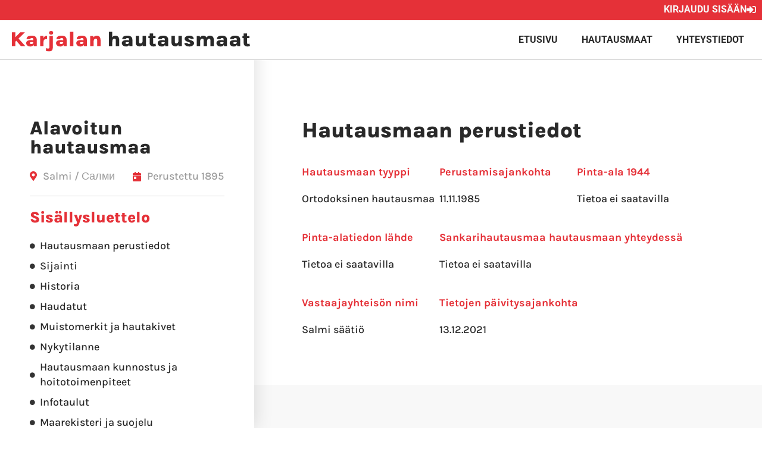

--- FILE ---
content_type: text/html; charset=UTF-8
request_url: https://karjalanhautausmaat.fi/hautausmaat/alavoitun-hautausmaa-2/
body_size: 17418
content:
<!doctype html>
<html lang="fi">
<head>
	<meta charset="UTF-8">
	<meta name="viewport" content="width=device-width, initial-scale=1">
	<link rel="profile" href="https://gmpg.org/xfn/11">
	<title>Alavoitun hautausmaa &#8211; Karjalan Hautausmaat</title>
<meta name='robots' content='max-image-preview:large' />
<script id="cookieyes" type="text/javascript" src="https://cdn-cookieyes.com/client_data/d4b6418d667aa1177b3291be/script.js"></script><link rel="alternate" type="application/rss+xml" title="Karjalan Hautausmaat &raquo; syöte" href="https://karjalanhautausmaat.fi/feed/" />
<link rel="alternate" title="oEmbed (JSON)" type="application/json+oembed" href="https://karjalanhautausmaat.fi/wp-json/oembed/1.0/embed?url=https%3A%2F%2Fkarjalanhautausmaat.fi%2Fhautausmaat%2Falavoitun-hautausmaa-2%2F" />
<link rel="alternate" title="oEmbed (XML)" type="text/xml+oembed" href="https://karjalanhautausmaat.fi/wp-json/oembed/1.0/embed?url=https%3A%2F%2Fkarjalanhautausmaat.fi%2Fhautausmaat%2Falavoitun-hautausmaa-2%2F&#038;format=xml" />
<style id='wp-img-auto-sizes-contain-inline-css'>
img:is([sizes=auto i],[sizes^="auto," i]){contain-intrinsic-size:3000px 1500px}
/*# sourceURL=wp-img-auto-sizes-contain-inline-css */
</style>
<style id='wp-emoji-styles-inline-css'>

	img.wp-smiley, img.emoji {
		display: inline !important;
		border: none !important;
		box-shadow: none !important;
		height: 1em !important;
		width: 1em !important;
		margin: 0 0.07em !important;
		vertical-align: -0.1em !important;
		background: none !important;
		padding: 0 !important;
	}
/*# sourceURL=wp-emoji-styles-inline-css */
</style>
<link rel='stylesheet' id='wp-block-library-css' href='https://karjalanhautausmaat.fi/wp-includes/css/dist/block-library/style.min.css?ver=6.9' media='all' />
<link rel='stylesheet' id='jet-engine-frontend-css' href='https://karjalanhautausmaat.fi/wp-content/plugins/jet-engine/assets/css/frontend.css?ver=3.8.2' media='all' />
<style id='global-styles-inline-css'>
:root{--wp--preset--aspect-ratio--square: 1;--wp--preset--aspect-ratio--4-3: 4/3;--wp--preset--aspect-ratio--3-4: 3/4;--wp--preset--aspect-ratio--3-2: 3/2;--wp--preset--aspect-ratio--2-3: 2/3;--wp--preset--aspect-ratio--16-9: 16/9;--wp--preset--aspect-ratio--9-16: 9/16;--wp--preset--color--black: #000000;--wp--preset--color--cyan-bluish-gray: #abb8c3;--wp--preset--color--white: #ffffff;--wp--preset--color--pale-pink: #f78da7;--wp--preset--color--vivid-red: #cf2e2e;--wp--preset--color--luminous-vivid-orange: #ff6900;--wp--preset--color--luminous-vivid-amber: #fcb900;--wp--preset--color--light-green-cyan: #7bdcb5;--wp--preset--color--vivid-green-cyan: #00d084;--wp--preset--color--pale-cyan-blue: #8ed1fc;--wp--preset--color--vivid-cyan-blue: #0693e3;--wp--preset--color--vivid-purple: #9b51e0;--wp--preset--gradient--vivid-cyan-blue-to-vivid-purple: linear-gradient(135deg,rgb(6,147,227) 0%,rgb(155,81,224) 100%);--wp--preset--gradient--light-green-cyan-to-vivid-green-cyan: linear-gradient(135deg,rgb(122,220,180) 0%,rgb(0,208,130) 100%);--wp--preset--gradient--luminous-vivid-amber-to-luminous-vivid-orange: linear-gradient(135deg,rgb(252,185,0) 0%,rgb(255,105,0) 100%);--wp--preset--gradient--luminous-vivid-orange-to-vivid-red: linear-gradient(135deg,rgb(255,105,0) 0%,rgb(207,46,46) 100%);--wp--preset--gradient--very-light-gray-to-cyan-bluish-gray: linear-gradient(135deg,rgb(238,238,238) 0%,rgb(169,184,195) 100%);--wp--preset--gradient--cool-to-warm-spectrum: linear-gradient(135deg,rgb(74,234,220) 0%,rgb(151,120,209) 20%,rgb(207,42,186) 40%,rgb(238,44,130) 60%,rgb(251,105,98) 80%,rgb(254,248,76) 100%);--wp--preset--gradient--blush-light-purple: linear-gradient(135deg,rgb(255,206,236) 0%,rgb(152,150,240) 100%);--wp--preset--gradient--blush-bordeaux: linear-gradient(135deg,rgb(254,205,165) 0%,rgb(254,45,45) 50%,rgb(107,0,62) 100%);--wp--preset--gradient--luminous-dusk: linear-gradient(135deg,rgb(255,203,112) 0%,rgb(199,81,192) 50%,rgb(65,88,208) 100%);--wp--preset--gradient--pale-ocean: linear-gradient(135deg,rgb(255,245,203) 0%,rgb(182,227,212) 50%,rgb(51,167,181) 100%);--wp--preset--gradient--electric-grass: linear-gradient(135deg,rgb(202,248,128) 0%,rgb(113,206,126) 100%);--wp--preset--gradient--midnight: linear-gradient(135deg,rgb(2,3,129) 0%,rgb(40,116,252) 100%);--wp--preset--font-size--small: 13px;--wp--preset--font-size--medium: 20px;--wp--preset--font-size--large: 36px;--wp--preset--font-size--x-large: 42px;--wp--preset--spacing--20: 0.44rem;--wp--preset--spacing--30: 0.67rem;--wp--preset--spacing--40: 1rem;--wp--preset--spacing--50: 1.5rem;--wp--preset--spacing--60: 2.25rem;--wp--preset--spacing--70: 3.38rem;--wp--preset--spacing--80: 5.06rem;--wp--preset--shadow--natural: 6px 6px 9px rgba(0, 0, 0, 0.2);--wp--preset--shadow--deep: 12px 12px 50px rgba(0, 0, 0, 0.4);--wp--preset--shadow--sharp: 6px 6px 0px rgba(0, 0, 0, 0.2);--wp--preset--shadow--outlined: 6px 6px 0px -3px rgb(255, 255, 255), 6px 6px rgb(0, 0, 0);--wp--preset--shadow--crisp: 6px 6px 0px rgb(0, 0, 0);}:root { --wp--style--global--content-size: 800px;--wp--style--global--wide-size: 1200px; }:where(body) { margin: 0; }.wp-site-blocks > .alignleft { float: left; margin-right: 2em; }.wp-site-blocks > .alignright { float: right; margin-left: 2em; }.wp-site-blocks > .aligncenter { justify-content: center; margin-left: auto; margin-right: auto; }:where(.wp-site-blocks) > * { margin-block-start: 24px; margin-block-end: 0; }:where(.wp-site-blocks) > :first-child { margin-block-start: 0; }:where(.wp-site-blocks) > :last-child { margin-block-end: 0; }:root { --wp--style--block-gap: 24px; }:root :where(.is-layout-flow) > :first-child{margin-block-start: 0;}:root :where(.is-layout-flow) > :last-child{margin-block-end: 0;}:root :where(.is-layout-flow) > *{margin-block-start: 24px;margin-block-end: 0;}:root :where(.is-layout-constrained) > :first-child{margin-block-start: 0;}:root :where(.is-layout-constrained) > :last-child{margin-block-end: 0;}:root :where(.is-layout-constrained) > *{margin-block-start: 24px;margin-block-end: 0;}:root :where(.is-layout-flex){gap: 24px;}:root :where(.is-layout-grid){gap: 24px;}.is-layout-flow > .alignleft{float: left;margin-inline-start: 0;margin-inline-end: 2em;}.is-layout-flow > .alignright{float: right;margin-inline-start: 2em;margin-inline-end: 0;}.is-layout-flow > .aligncenter{margin-left: auto !important;margin-right: auto !important;}.is-layout-constrained > .alignleft{float: left;margin-inline-start: 0;margin-inline-end: 2em;}.is-layout-constrained > .alignright{float: right;margin-inline-start: 2em;margin-inline-end: 0;}.is-layout-constrained > .aligncenter{margin-left: auto !important;margin-right: auto !important;}.is-layout-constrained > :where(:not(.alignleft):not(.alignright):not(.alignfull)){max-width: var(--wp--style--global--content-size);margin-left: auto !important;margin-right: auto !important;}.is-layout-constrained > .alignwide{max-width: var(--wp--style--global--wide-size);}body .is-layout-flex{display: flex;}.is-layout-flex{flex-wrap: wrap;align-items: center;}.is-layout-flex > :is(*, div){margin: 0;}body .is-layout-grid{display: grid;}.is-layout-grid > :is(*, div){margin: 0;}body{padding-top: 0px;padding-right: 0px;padding-bottom: 0px;padding-left: 0px;}a:where(:not(.wp-element-button)){text-decoration: underline;}:root :where(.wp-element-button, .wp-block-button__link){background-color: #32373c;border-width: 0;color: #fff;font-family: inherit;font-size: inherit;font-style: inherit;font-weight: inherit;letter-spacing: inherit;line-height: inherit;padding-top: calc(0.667em + 2px);padding-right: calc(1.333em + 2px);padding-bottom: calc(0.667em + 2px);padding-left: calc(1.333em + 2px);text-decoration: none;text-transform: inherit;}.has-black-color{color: var(--wp--preset--color--black) !important;}.has-cyan-bluish-gray-color{color: var(--wp--preset--color--cyan-bluish-gray) !important;}.has-white-color{color: var(--wp--preset--color--white) !important;}.has-pale-pink-color{color: var(--wp--preset--color--pale-pink) !important;}.has-vivid-red-color{color: var(--wp--preset--color--vivid-red) !important;}.has-luminous-vivid-orange-color{color: var(--wp--preset--color--luminous-vivid-orange) !important;}.has-luminous-vivid-amber-color{color: var(--wp--preset--color--luminous-vivid-amber) !important;}.has-light-green-cyan-color{color: var(--wp--preset--color--light-green-cyan) !important;}.has-vivid-green-cyan-color{color: var(--wp--preset--color--vivid-green-cyan) !important;}.has-pale-cyan-blue-color{color: var(--wp--preset--color--pale-cyan-blue) !important;}.has-vivid-cyan-blue-color{color: var(--wp--preset--color--vivid-cyan-blue) !important;}.has-vivid-purple-color{color: var(--wp--preset--color--vivid-purple) !important;}.has-black-background-color{background-color: var(--wp--preset--color--black) !important;}.has-cyan-bluish-gray-background-color{background-color: var(--wp--preset--color--cyan-bluish-gray) !important;}.has-white-background-color{background-color: var(--wp--preset--color--white) !important;}.has-pale-pink-background-color{background-color: var(--wp--preset--color--pale-pink) !important;}.has-vivid-red-background-color{background-color: var(--wp--preset--color--vivid-red) !important;}.has-luminous-vivid-orange-background-color{background-color: var(--wp--preset--color--luminous-vivid-orange) !important;}.has-luminous-vivid-amber-background-color{background-color: var(--wp--preset--color--luminous-vivid-amber) !important;}.has-light-green-cyan-background-color{background-color: var(--wp--preset--color--light-green-cyan) !important;}.has-vivid-green-cyan-background-color{background-color: var(--wp--preset--color--vivid-green-cyan) !important;}.has-pale-cyan-blue-background-color{background-color: var(--wp--preset--color--pale-cyan-blue) !important;}.has-vivid-cyan-blue-background-color{background-color: var(--wp--preset--color--vivid-cyan-blue) !important;}.has-vivid-purple-background-color{background-color: var(--wp--preset--color--vivid-purple) !important;}.has-black-border-color{border-color: var(--wp--preset--color--black) !important;}.has-cyan-bluish-gray-border-color{border-color: var(--wp--preset--color--cyan-bluish-gray) !important;}.has-white-border-color{border-color: var(--wp--preset--color--white) !important;}.has-pale-pink-border-color{border-color: var(--wp--preset--color--pale-pink) !important;}.has-vivid-red-border-color{border-color: var(--wp--preset--color--vivid-red) !important;}.has-luminous-vivid-orange-border-color{border-color: var(--wp--preset--color--luminous-vivid-orange) !important;}.has-luminous-vivid-amber-border-color{border-color: var(--wp--preset--color--luminous-vivid-amber) !important;}.has-light-green-cyan-border-color{border-color: var(--wp--preset--color--light-green-cyan) !important;}.has-vivid-green-cyan-border-color{border-color: var(--wp--preset--color--vivid-green-cyan) !important;}.has-pale-cyan-blue-border-color{border-color: var(--wp--preset--color--pale-cyan-blue) !important;}.has-vivid-cyan-blue-border-color{border-color: var(--wp--preset--color--vivid-cyan-blue) !important;}.has-vivid-purple-border-color{border-color: var(--wp--preset--color--vivid-purple) !important;}.has-vivid-cyan-blue-to-vivid-purple-gradient-background{background: var(--wp--preset--gradient--vivid-cyan-blue-to-vivid-purple) !important;}.has-light-green-cyan-to-vivid-green-cyan-gradient-background{background: var(--wp--preset--gradient--light-green-cyan-to-vivid-green-cyan) !important;}.has-luminous-vivid-amber-to-luminous-vivid-orange-gradient-background{background: var(--wp--preset--gradient--luminous-vivid-amber-to-luminous-vivid-orange) !important;}.has-luminous-vivid-orange-to-vivid-red-gradient-background{background: var(--wp--preset--gradient--luminous-vivid-orange-to-vivid-red) !important;}.has-very-light-gray-to-cyan-bluish-gray-gradient-background{background: var(--wp--preset--gradient--very-light-gray-to-cyan-bluish-gray) !important;}.has-cool-to-warm-spectrum-gradient-background{background: var(--wp--preset--gradient--cool-to-warm-spectrum) !important;}.has-blush-light-purple-gradient-background{background: var(--wp--preset--gradient--blush-light-purple) !important;}.has-blush-bordeaux-gradient-background{background: var(--wp--preset--gradient--blush-bordeaux) !important;}.has-luminous-dusk-gradient-background{background: var(--wp--preset--gradient--luminous-dusk) !important;}.has-pale-ocean-gradient-background{background: var(--wp--preset--gradient--pale-ocean) !important;}.has-electric-grass-gradient-background{background: var(--wp--preset--gradient--electric-grass) !important;}.has-midnight-gradient-background{background: var(--wp--preset--gradient--midnight) !important;}.has-small-font-size{font-size: var(--wp--preset--font-size--small) !important;}.has-medium-font-size{font-size: var(--wp--preset--font-size--medium) !important;}.has-large-font-size{font-size: var(--wp--preset--font-size--large) !important;}.has-x-large-font-size{font-size: var(--wp--preset--font-size--x-large) !important;}
:root :where(.wp-block-pullquote){font-size: 1.5em;line-height: 1.6;}
/*# sourceURL=global-styles-inline-css */
</style>
<link rel='stylesheet' id='sbttb-fonts-css' href='https://karjalanhautausmaat.fi/wp-content/plugins/smooth-back-to-top-button/assets/css/sbttb-fonts.css?ver=1.2' media='all' />
<link rel='stylesheet' id='sbttb-style-css' href='https://karjalanhautausmaat.fi/wp-content/plugins/smooth-back-to-top-button/assets/css/smooth-back-to-top-button.css?ver=1.2' media='all' />
<link rel='stylesheet' id='hello-elementor-css' href='https://karjalanhautausmaat.fi/wp-content/themes/hello-elementor/assets/css/reset.css?ver=3.4.5' media='all' />
<link rel='stylesheet' id='hello-elementor-theme-style-css' href='https://karjalanhautausmaat.fi/wp-content/themes/hello-elementor/assets/css/theme.css?ver=3.4.5' media='all' />
<link rel='stylesheet' id='hello-elementor-header-footer-css' href='https://karjalanhautausmaat.fi/wp-content/themes/hello-elementor/assets/css/header-footer.css?ver=3.4.5' media='all' />
<link rel='stylesheet' id='elementor-frontend-css' href='https://karjalanhautausmaat.fi/wp-content/plugins/elementor/assets/css/frontend.min.css?ver=3.34.0' media='all' />
<link rel='stylesheet' id='widget-image-css' href='https://karjalanhautausmaat.fi/wp-content/plugins/elementor/assets/css/widget-image.min.css?ver=3.34.0' media='all' />
<link rel='stylesheet' id='widget-nav-menu-css' href='https://karjalanhautausmaat.fi/wp-content/plugins/elementor-pro/assets/css/widget-nav-menu.min.css?ver=3.34.0' media='all' />
<link rel='stylesheet' id='e-sticky-css' href='https://karjalanhautausmaat.fi/wp-content/plugins/elementor-pro/assets/css/modules/sticky.min.css?ver=3.34.0' media='all' />
<link rel='stylesheet' id='widget-heading-css' href='https://karjalanhautausmaat.fi/wp-content/plugins/elementor/assets/css/widget-heading.min.css?ver=3.34.0' media='all' />
<link rel='stylesheet' id='swiper-css' href='https://karjalanhautausmaat.fi/wp-content/plugins/elementor/assets/lib/swiper/v8/css/swiper.min.css?ver=8.4.5' media='all' />
<link rel='stylesheet' id='e-swiper-css' href='https://karjalanhautausmaat.fi/wp-content/plugins/elementor/assets/css/conditionals/e-swiper.min.css?ver=3.34.0' media='all' />
<link rel='stylesheet' id='widget-divider-css' href='https://karjalanhautausmaat.fi/wp-content/plugins/elementor/assets/css/widget-divider.min.css?ver=3.34.0' media='all' />
<link rel='stylesheet' id='widget-table-of-contents-css' href='https://karjalanhautausmaat.fi/wp-content/plugins/elementor-pro/assets/css/widget-table-of-contents.min.css?ver=3.34.0' media='all' />
<link rel='stylesheet' id='widget-menu-anchor-css' href='https://karjalanhautausmaat.fi/wp-content/plugins/elementor/assets/css/widget-menu-anchor.min.css?ver=3.34.0' media='all' />
<link rel='stylesheet' id='elementor-icons-css' href='https://karjalanhautausmaat.fi/wp-content/plugins/elementor/assets/lib/eicons/css/elementor-icons.min.css?ver=5.45.0' media='all' />
<link rel='stylesheet' id='elementor-post-7-css' href='https://karjalanhautausmaat.fi/wp-content/uploads/elementor/css/post-7.css?ver=1767610065' media='all' />
<link rel='stylesheet' id='elementor-post-3396-css' href='https://karjalanhautausmaat.fi/wp-content/uploads/elementor/css/post-3396.css?ver=1767610065' media='all' />
<link rel='stylesheet' id='elementor-post-3438-css' href='https://karjalanhautausmaat.fi/wp-content/uploads/elementor/css/post-3438.css?ver=1767610106' media='all' />
<link rel='stylesheet' id='elementor-post-2917-css' href='https://karjalanhautausmaat.fi/wp-content/uploads/elementor/css/post-2917.css?ver=1767610280' media='all' />
<link rel='stylesheet' id='hello-elementor-child-style-css' href='https://karjalanhautausmaat.fi/wp-content/themes/hello-theme-child-master/style.css?ver=1.0.0' media='all' />
<link rel='stylesheet' id='elementor-gf-local-karla-css' href='https://karjalanhautausmaat.fi/wp-content/uploads/elementor/google-fonts/css/karla.css?ver=1747052015' media='all' />
<link rel='stylesheet' id='elementor-gf-local-roboto-css' href='https://karjalanhautausmaat.fi/wp-content/uploads/elementor/google-fonts/css/roboto.css?ver=1747052028' media='all' />
<link rel='stylesheet' id='elementor-icons-shared-0-css' href='https://karjalanhautausmaat.fi/wp-content/plugins/elementor/assets/lib/font-awesome/css/fontawesome.min.css?ver=5.15.3' media='all' />
<link rel='stylesheet' id='elementor-icons-fa-solid-css' href='https://karjalanhautausmaat.fi/wp-content/plugins/elementor/assets/lib/font-awesome/css/solid.min.css?ver=5.15.3' media='all' />
<script src="https://karjalanhautausmaat.fi/wp-includes/js/jquery/jquery.min.js?ver=3.7.1" id="jquery-core-js"></script>
<script src="https://karjalanhautausmaat.fi/wp-includes/js/jquery/jquery-migrate.min.js?ver=3.4.1" id="jquery-migrate-js"></script>
<link rel="https://api.w.org/" href="https://karjalanhautausmaat.fi/wp-json/" /><link rel="alternate" title="JSON" type="application/json" href="https://karjalanhautausmaat.fi/wp-json/wp/v2/hautausmaat/1060" /><link rel="EditURI" type="application/rsd+xml" title="RSD" href="https://karjalanhautausmaat.fi/xmlrpc.php?rsd" />
<meta name="generator" content="WordPress 6.9" />
<link rel="canonical" href="https://karjalanhautausmaat.fi/hautausmaat/alavoitun-hautausmaa-2/" />
<link rel='shortlink' href='https://karjalanhautausmaat.fi/?p=1060' />

            <style type="text/css">
                .progress-wrap {
                    bottom: 50px;
                    height: 46px;
                    width: 46px;
                    border-radius: 46px;
                    background-color: #ffffff;
                    box-shadow: inset 0 0 0 3px #cccccc;
                }

                .progress-wrap.btn-left-side {
                    left: 50px;
                }

                .progress-wrap.btn-right-side {
                    right: 50px;
                }

				.progress-wrap.btn-center {
					inset-inline: 0;
					margin-inline: auto;
				}

                .progress-wrap::after {
                    width: 46px;
                    height: 46px;
                    color: #1f2029;
                    font-size: 24px;
                    content: '\e900';
                    line-height: 46px;
                }

                .progress-wrap:hover::after {
                    color: #1f2029;
                }

                .progress-wrap svg.progress-circle path {
                    stroke: #e53138;
                    stroke-width: 3px;
                }

                
                
                
            </style>

			<meta name="generator" content="Elementor 3.34.0; features: additional_custom_breakpoints; settings: css_print_method-external, google_font-enabled, font_display-auto">
<script>
    window.dataLayer = window.dataLayer || [];
    function gtag() {
        dataLayer.push(arguments);
    }
    gtag("consent", "default", {
        ad_storage: "denied",
        ad_user_data: "denied", 
        ad_personalization: "denied",
        analytics_storage: "denied",
        functionality_storage: "denied",
        personalization_storage: "denied",
        security_storage: "granted",
        wait_for_update: 2000,
    });
    gtag("set", "ads_data_redaction", true);
    gtag("set", "url_passthrough", true);
</script>
<!-- Google tag (gtag.js) -->
<script async src="https://www.googletagmanager.com/gtag/js?id=G-E1LT9JK0SS"></script>
<script>
  window.dataLayer = window.dataLayer || [];
  function gtag(){dataLayer.push(arguments);}
  gtag('js', new Date());

  gtag('config', 'G-E1LT9JK0SS');
</script>
			<style>
				.e-con.e-parent:nth-of-type(n+4):not(.e-lazyloaded):not(.e-no-lazyload),
				.e-con.e-parent:nth-of-type(n+4):not(.e-lazyloaded):not(.e-no-lazyload) * {
					background-image: none !important;
				}
				@media screen and (max-height: 1024px) {
					.e-con.e-parent:nth-of-type(n+3):not(.e-lazyloaded):not(.e-no-lazyload),
					.e-con.e-parent:nth-of-type(n+3):not(.e-lazyloaded):not(.e-no-lazyload) * {
						background-image: none !important;
					}
				}
				@media screen and (max-height: 640px) {
					.e-con.e-parent:nth-of-type(n+2):not(.e-lazyloaded):not(.e-no-lazyload),
					.e-con.e-parent:nth-of-type(n+2):not(.e-lazyloaded):not(.e-no-lazyload) * {
						background-image: none !important;
					}
				}
			</style>
			<link rel="icon" href="https://karjalanhautausmaat.fi/wp-content/uploads/2021/04/Artboard-1-150x150.png" sizes="32x32" />
<link rel="icon" href="https://karjalanhautausmaat.fi/wp-content/uploads/2021/04/Artboard-1-300x300.png" sizes="192x192" />
<link rel="apple-touch-icon" href="https://karjalanhautausmaat.fi/wp-content/uploads/2021/04/Artboard-1-300x300.png" />
<meta name="msapplication-TileImage" content="https://karjalanhautausmaat.fi/wp-content/uploads/2021/04/Artboard-1-300x300.png" />
		<style id="wp-custom-css">
			.elementor-widget-container p:last-child {
	margin-bottom: 0;
}

/* Desktop */
@media (min-width: 1025px) {
  .elementor-menu-anchor::before {
    content: "";
    display: block;
    height: 120px;   /* = sticky-headerin korkeus */
    margin-top: -120px;
  }
}

/* Tablet + Mobile */
@media (max-width: 1024px) {
  .elementor-menu-anchor::before {
    content: "";
    display: block;
    height: 75x;    /* = mobiiliheaderin korkeus (jos eri) */
    margin-top: -75px;
  }
}
		</style>
		</head>
<body class="wp-singular hautausmaat-template-default single single-hautausmaat postid-1060 wp-custom-logo wp-embed-responsive wp-theme-hello-elementor wp-child-theme-hello-theme-child-master hello-elementor-default elementor-default elementor-kit-7 elementor-page-2917">


<a class="skip-link screen-reader-text" href="#content">Mene sisältöön</a>

		<header data-elementor-type="header" data-elementor-id="3396" class="elementor elementor-3396 elementor-location-header" data-elementor-post-type="elementor_library">
					<section class="elementor-section elementor-top-section elementor-element elementor-element-f3c212a elementor-section-full_width elementor-section-height-default elementor-section-height-default" data-id="f3c212a" data-element_type="section" data-settings="{&quot;sticky&quot;:&quot;top&quot;,&quot;sticky_on&quot;:[&quot;desktop&quot;,&quot;tablet&quot;,&quot;mobile&quot;],&quot;sticky_offset&quot;:0,&quot;sticky_effects_offset&quot;:0,&quot;sticky_anchor_link_offset&quot;:0}">
						<div class="elementor-container elementor-column-gap-no">
					<div class="elementor-column elementor-col-100 elementor-top-column elementor-element elementor-element-766d4cd" data-id="766d4cd" data-element_type="column">
			<div class="elementor-widget-wrap elementor-element-populated">
						<section class="elementor-section elementor-inner-section elementor-element elementor-element-6ab86d6 elementor-section-full_width elementor-section-height-default elementor-section-height-default" data-id="6ab86d6" data-element_type="section" data-settings="{&quot;background_background&quot;:&quot;classic&quot;}">
						<div class="elementor-container elementor-column-gap-no">
					<div class="elementor-column elementor-col-100 elementor-inner-column elementor-element elementor-element-170624f" data-id="170624f" data-element_type="column">
			<div class="elementor-widget-wrap elementor-element-populated">
						<div class="elementor-element elementor-element-c5198df elementor-align-right elementor-widget__width-auto jedv-enabled--yes elementor-widget elementor-widget-button" data-id="c5198df" data-element_type="widget" data-widget_type="button.default">
				<div class="elementor-widget-container">
									<div class="elementor-button-wrapper">
					<a class="elementor-button elementor-button-link elementor-size-sm" href="https://karjalanhautausmaat.fi/kirjaudu/">
						<span class="elementor-button-content-wrapper">
						<span class="elementor-button-icon">
				<i aria-hidden="true" class="fas fa-sign-in-alt"></i>			</span>
									<span class="elementor-button-text">Kirjaudu sisään</span>
					</span>
					</a>
				</div>
								</div>
				</div>
					</div>
		</div>
					</div>
		</section>
				<section class="elementor-section elementor-inner-section elementor-element elementor-element-4408d1c elementor-section-full_width elementor-section-height-default elementor-section-height-default" data-id="4408d1c" data-element_type="section" data-settings="{&quot;background_background&quot;:&quot;classic&quot;}">
						<div class="elementor-container elementor-column-gap-default">
					<div class="elementor-column elementor-col-50 elementor-inner-column elementor-element elementor-element-07ca5b1" data-id="07ca5b1" data-element_type="column">
			<div class="elementor-widget-wrap elementor-element-populated">
						<div class="elementor-element elementor-element-dea8985 elementor-widget elementor-widget-theme-site-logo elementor-widget-image" data-id="dea8985" data-element_type="widget" data-widget_type="theme-site-logo.default">
				<div class="elementor-widget-container">
											<a href="https://karjalanhautausmaat.fi">
			<img src="https://karjalanhautausmaat.fi/wp-content/uploads/2021/04/karjalan-hautausmaat-logo-2.svg" class="attachment-full size-full wp-image-28" alt="" />				</a>
											</div>
				</div>
					</div>
		</div>
				<div class="elementor-column elementor-col-50 elementor-inner-column elementor-element elementor-element-b94945f" data-id="b94945f" data-element_type="column">
			<div class="elementor-widget-wrap elementor-element-populated">
						<div class="elementor-element elementor-element-54402d3 elementor-nav-menu__align-end elementor-nav-menu--stretch elementor-nav-menu__text-align-center jedv-enabled--yes elementor-nav-menu--dropdown-tablet elementor-nav-menu--toggle elementor-nav-menu--burger elementor-widget elementor-widget-nav-menu" data-id="54402d3" data-element_type="widget" data-settings="{&quot;full_width&quot;:&quot;stretch&quot;,&quot;layout&quot;:&quot;horizontal&quot;,&quot;submenu_icon&quot;:{&quot;value&quot;:&quot;&lt;i class=\&quot;fas fa-caret-down\&quot; aria-hidden=\&quot;true\&quot;&gt;&lt;\/i&gt;&quot;,&quot;library&quot;:&quot;fa-solid&quot;},&quot;toggle&quot;:&quot;burger&quot;}" data-widget_type="nav-menu.default">
				<div class="elementor-widget-container">
								<nav aria-label="Menu" class="elementor-nav-menu--main elementor-nav-menu__container elementor-nav-menu--layout-horizontal e--pointer-none">
				<ul id="menu-1-54402d3" class="elementor-nav-menu"><li class="menu-item menu-item-type-post_type menu-item-object-page menu-item-home menu-item-3416"><a href="https://karjalanhautausmaat.fi/" class="elementor-item">Etusivu</a></li>
<li class="menu-item menu-item-type-post_type menu-item-object-page menu-item-3417"><a href="https://karjalanhautausmaat.fi/hautausmaat-2/" class="elementor-item">Hautausmaat</a></li>
<li class="menu-item menu-item-type-post_type menu-item-object-page menu-item-3415"><a href="https://karjalanhautausmaat.fi/yhteystiedot/" class="elementor-item">Yhteystiedot</a></li>
</ul>			</nav>
					<div class="elementor-menu-toggle" role="button" tabindex="0" aria-label="Menu Toggle" aria-expanded="false">
			<i aria-hidden="true" role="presentation" class="elementor-menu-toggle__icon--open eicon-menu-bar"></i><i aria-hidden="true" role="presentation" class="elementor-menu-toggle__icon--close eicon-close"></i>		</div>
					<nav class="elementor-nav-menu--dropdown elementor-nav-menu__container" aria-hidden="true">
				<ul id="menu-2-54402d3" class="elementor-nav-menu"><li class="menu-item menu-item-type-post_type menu-item-object-page menu-item-home menu-item-3416"><a href="https://karjalanhautausmaat.fi/" class="elementor-item" tabindex="-1">Etusivu</a></li>
<li class="menu-item menu-item-type-post_type menu-item-object-page menu-item-3417"><a href="https://karjalanhautausmaat.fi/hautausmaat-2/" class="elementor-item" tabindex="-1">Hautausmaat</a></li>
<li class="menu-item menu-item-type-post_type menu-item-object-page menu-item-3415"><a href="https://karjalanhautausmaat.fi/yhteystiedot/" class="elementor-item" tabindex="-1">Yhteystiedot</a></li>
</ul>			</nav>
						</div>
				</div>
					</div>
		</div>
					</div>
		</section>
					</div>
		</div>
					</div>
		</section>
				</header>
				<div data-elementor-type="single-post" data-elementor-id="2917" class="elementor elementor-2917 elementor-location-single post-1060 hautausmaat type-hautausmaat status-publish hentry paikkakunnat-salmi" data-elementor-post-type="elementor_library">
					<section class="elementor-section elementor-top-section elementor-element elementor-element-00c2fae elementor-section-full_width elementor-section-height-min-height elementor-section-height-default elementor-section-items-middle" data-id="00c2fae" data-element_type="section" data-settings="{&quot;background_background&quot;:&quot;classic&quot;}">
						<div class="elementor-container elementor-column-gap-no">
					<div class="elementor-column elementor-col-100 elementor-top-column elementor-element elementor-element-7cdea18" data-id="7cdea18" data-element_type="column">
			<div class="elementor-widget-wrap elementor-element-populated">
						<div class="elementor-element elementor-element-b810445 elementor-widget elementor-widget-theme-post-title elementor-page-title elementor-widget-heading" data-id="b810445" data-element_type="widget" data-widget_type="theme-post-title.default">
				<div class="elementor-widget-container">
					<h1 class="elementor-heading-title elementor-size-default">Alavoitun hautausmaa</h1>				</div>
				</div>
				<div class="elementor-element elementor-element-c26d7e0 elementor-widget__width-auto elementor-widget elementor-widget-jet-listing-dynamic-terms" data-id="c26d7e0" data-element_type="widget" data-widget_type="jet-listing-dynamic-terms.default">
				<div class="elementor-widget-container">
					<div class="jet-listing jet-listing-dynamic-terms"><i class="jet-listing-dynamic-terms__icon fas fa-map-marker-alt" aria-hidden="true"></i><span class="jet-listing-dynamic-terms__link">Salmi / Салми</span></div>				</div>
				</div>
				<div class="elementor-element elementor-element-7792341 elementor-widget__width-auto elementor-widget elementor-widget-jet-listing-dynamic-field" data-id="7792341" data-element_type="widget" data-widget_type="jet-listing-dynamic-field.default">
				<div class="elementor-widget-container">
					<div class="jet-listing jet-listing-dynamic-field display-inline"><div class="jet-listing-dynamic-field__inline-wrap"><i class="jet-listing-dynamic-field__icon fas fa-calendar-day" aria-hidden="true"></i><div class="jet-listing-dynamic-field__content" >Perustettu 1895</div></div></div>				</div>
				</div>
				<div class="elementor-element elementor-element-78bc619 elementor-widget-divider--view-line elementor-widget elementor-widget-divider" data-id="78bc619" data-element_type="widget" data-widget_type="divider.default">
				<div class="elementor-widget-container">
							<div class="elementor-divider">
			<span class="elementor-divider-separator">
						</span>
		</div>
						</div>
				</div>
				<div class="elementor-element elementor-element-100b185 elementor-widget elementor-widget-table-of-contents" data-id="100b185" data-element_type="widget" data-settings="{&quot;headings_by_tags&quot;:[&quot;h2&quot;],&quot;exclude_headings_by_selector&quot;:[],&quot;marker_view&quot;:&quot;bullets&quot;,&quot;no_headings_message&quot;:&quot;No headings were found on this page.&quot;,&quot;icon&quot;:{&quot;value&quot;:&quot;fas fa-circle&quot;,&quot;library&quot;:&quot;fa-solid&quot;},&quot;hierarchical_view&quot;:&quot;yes&quot;,&quot;min_height&quot;:{&quot;unit&quot;:&quot;px&quot;,&quot;size&quot;:&quot;&quot;,&quot;sizes&quot;:[]},&quot;min_height_tablet&quot;:{&quot;unit&quot;:&quot;px&quot;,&quot;size&quot;:&quot;&quot;,&quot;sizes&quot;:[]},&quot;min_height_mobile&quot;:{&quot;unit&quot;:&quot;px&quot;,&quot;size&quot;:&quot;&quot;,&quot;sizes&quot;:[]}}" data-widget_type="table-of-contents.default">
				<div class="elementor-widget-container">
									<div class="elementor-toc__header">
						<h4 class="elementor-toc__header-title">
				Sisällysluettelo			</h4>
								</div>
				<div id="elementor-toc__100b185" class="elementor-toc__body">
			<div class="elementor-toc__spinner-container">
				<i class="elementor-toc__spinner eicon-animation-spin eicon-loading" aria-hidden="true"></i>			</div>
		</div>
						</div>
				</div>
					</div>
		</div>
					</div>
		</section>
				<section class="elementor-section elementor-top-section elementor-element elementor-element-b06b6fc elementor-section-full_width elementor-section-height-default elementor-section-height-default" data-id="b06b6fc" data-element_type="section">
						<div class="elementor-container elementor-column-gap-no">
					<div class="elementor-column elementor-col-100 elementor-top-column elementor-element elementor-element-9064f63" data-id="9064f63" data-element_type="column">
			<div class="elementor-widget-wrap elementor-element-populated">
						<div class="elementor-element elementor-element-303dd5c elementor-widget elementor-widget-menu-anchor" data-id="303dd5c" data-element_type="widget" data-widget_type="menu-anchor.default">
				<div class="elementor-widget-container">
							<div class="elementor-menu-anchor" id="perustiedot"></div>
						</div>
				</div>
				<div class="elementor-element elementor-element-17d59d0 elementor-widget elementor-widget-heading" data-id="17d59d0" data-element_type="widget" data-widget_type="heading.default">
				<div class="elementor-widget-container">
					<h2 class="elementor-heading-title elementor-size-default">Hautausmaan perustiedot</h2>				</div>
				</div>
				<section class="elementor-section elementor-inner-section elementor-element elementor-element-7af5918 elementor-section-full_width elementor-section-height-default elementor-section-height-default" data-id="7af5918" data-element_type="section">
						<div class="elementor-container elementor-column-gap-no">
					<div class="elementor-column elementor-col-33 elementor-inner-column elementor-element elementor-element-225309f" data-id="225309f" data-element_type="column">
			<div class="elementor-widget-wrap elementor-element-populated">
						<div class="elementor-element elementor-element-16986a6 elementor-widget elementor-widget-text-editor" data-id="16986a6" data-element_type="widget" data-widget_type="text-editor.default">
				<div class="elementor-widget-container">
									<p>Hautausmaan tyyppi</p>								</div>
				</div>
				<div class="elementor-element elementor-element-b47a994 jedv-enabled--yes elementor-widget elementor-widget-jet-listing-dynamic-field" data-id="b47a994" data-element_type="widget" data-widget_type="jet-listing-dynamic-field.default">
				<div class="elementor-widget-container">
					<div class="jet-listing jet-listing-dynamic-field display-inline"><div class="jet-listing-dynamic-field__inline-wrap"><div class="jet-listing-dynamic-field__content" >Ortodoksinen hautausmaa</div></div></div>				</div>
				</div>
					</div>
		</div>
				<div class="elementor-column elementor-col-33 elementor-inner-column elementor-element elementor-element-097b27c" data-id="097b27c" data-element_type="column">
			<div class="elementor-widget-wrap elementor-element-populated">
						<div class="elementor-element elementor-element-096ae84 elementor-widget elementor-widget-text-editor" data-id="096ae84" data-element_type="widget" data-widget_type="text-editor.default">
				<div class="elementor-widget-container">
									<p>Perustamisajankohta</p>								</div>
				</div>
				<div class="elementor-element elementor-element-0579ee0 elementor-widget elementor-widget-jet-listing-dynamic-field" data-id="0579ee0" data-element_type="widget" data-widget_type="jet-listing-dynamic-field.default">
				<div class="elementor-widget-container">
					<div class="jet-listing jet-listing-dynamic-field display-inline"><div class="jet-listing-dynamic-field__inline-wrap"><div class="jet-listing-dynamic-field__content" >11.11.1985</div></div></div>				</div>
				</div>
					</div>
		</div>
				<div class="elementor-column elementor-col-33 elementor-inner-column elementor-element elementor-element-e51a94d" data-id="e51a94d" data-element_type="column">
			<div class="elementor-widget-wrap elementor-element-populated">
						<div class="elementor-element elementor-element-c75adb5 elementor-widget elementor-widget-text-editor" data-id="c75adb5" data-element_type="widget" data-widget_type="text-editor.default">
				<div class="elementor-widget-container">
									<p>Pinta-ala 1944</p>								</div>
				</div>
				<div class="elementor-element elementor-element-d598161 jedv-enabled--yes elementor-widget elementor-widget-text-editor" data-id="d598161" data-element_type="widget" data-widget_type="text-editor.default">
				<div class="elementor-widget-container">
									<p>Tietoa ei saatavilla</p>								</div>
				</div>
					</div>
		</div>
					</div>
		</section>
				<section class="elementor-section elementor-inner-section elementor-element elementor-element-ce4487c elementor-section-full_width elementor-section-height-default elementor-section-height-default" data-id="ce4487c" data-element_type="section">
						<div class="elementor-container elementor-column-gap-no">
					<div class="elementor-column elementor-col-33 elementor-inner-column elementor-element elementor-element-c34dc68" data-id="c34dc68" data-element_type="column">
			<div class="elementor-widget-wrap elementor-element-populated">
						<div class="elementor-element elementor-element-41e3b49 elementor-widget elementor-widget-text-editor" data-id="41e3b49" data-element_type="widget" data-widget_type="text-editor.default">
				<div class="elementor-widget-container">
									<p>Pinta-alatiedon lähde</p>								</div>
				</div>
				<div class="elementor-element elementor-element-658086f jedv-enabled--yes elementor-widget elementor-widget-text-editor" data-id="658086f" data-element_type="widget" data-widget_type="text-editor.default">
				<div class="elementor-widget-container">
									<p>Tietoa ei saatavilla</p>								</div>
				</div>
					</div>
		</div>
				<div class="elementor-column elementor-col-66 elementor-inner-column elementor-element elementor-element-9625481" data-id="9625481" data-element_type="column">
			<div class="elementor-widget-wrap elementor-element-populated">
						<div class="elementor-element elementor-element-26101ed elementor-widget elementor-widget-text-editor" data-id="26101ed" data-element_type="widget" data-widget_type="text-editor.default">
				<div class="elementor-widget-container">
									<p>Sankarihautausmaa hautausmaan yhteydessä</p>								</div>
				</div>
				<div class="elementor-element elementor-element-591fc19 jedv-enabled--yes elementor-widget elementor-widget-text-editor" data-id="591fc19" data-element_type="widget" data-widget_type="text-editor.default">
				<div class="elementor-widget-container">
									<p>Tietoa ei saatavilla</p>								</div>
				</div>
					</div>
		</div>
					</div>
		</section>
				<section class="elementor-section elementor-inner-section elementor-element elementor-element-f3ca8a9 elementor-section-full_width elementor-section-height-default elementor-section-height-default" data-id="f3ca8a9" data-element_type="section">
						<div class="elementor-container elementor-column-gap-no">
					<div class="elementor-column elementor-col-33 elementor-inner-column elementor-element elementor-element-c4807cb" data-id="c4807cb" data-element_type="column">
			<div class="elementor-widget-wrap elementor-element-populated">
						<div class="elementor-element elementor-element-e912d1b elementor-widget elementor-widget-text-editor" data-id="e912d1b" data-element_type="widget" data-widget_type="text-editor.default">
				<div class="elementor-widget-container">
									<p>Vastaajayhteisön nimi</p>								</div>
				</div>
				<div class="elementor-element elementor-element-7f443aa elementor-widget elementor-widget-jet-listing-dynamic-field" data-id="7f443aa" data-element_type="widget" data-widget_type="jet-listing-dynamic-field.default">
				<div class="elementor-widget-container">
					<div class="jet-listing jet-listing-dynamic-field display-inline"><div class="jet-listing-dynamic-field__inline-wrap"><div class="jet-listing-dynamic-field__content" >Salmi säätiö</div></div></div>				</div>
				</div>
					</div>
		</div>
				<div class="elementor-column elementor-col-66 elementor-inner-column elementor-element elementor-element-c81ceb0" data-id="c81ceb0" data-element_type="column">
			<div class="elementor-widget-wrap elementor-element-populated">
						<div class="elementor-element elementor-element-fc96fe0 elementor-widget elementor-widget-text-editor" data-id="fc96fe0" data-element_type="widget" data-widget_type="text-editor.default">
				<div class="elementor-widget-container">
									<p>Tietojen päivitysajankohta</p>								</div>
				</div>
				<div class="elementor-element elementor-element-462790e elementor-widget elementor-widget-jet-listing-dynamic-field" data-id="462790e" data-element_type="widget" data-widget_type="jet-listing-dynamic-field.default">
				<div class="elementor-widget-container">
					<div class="jet-listing jet-listing-dynamic-field display-inline"><div class="jet-listing-dynamic-field__inline-wrap"><div class="jet-listing-dynamic-field__content" >13.12.2021</div></div></div>				</div>
				</div>
					</div>
		</div>
					</div>
		</section>
					</div>
		</div>
					</div>
		</section>
				<section class="elementor-section elementor-top-section elementor-element elementor-element-19400c2 elementor-section-full_width elementor-section-height-default elementor-section-height-default" data-id="19400c2" data-element_type="section" data-settings="{&quot;background_background&quot;:&quot;classic&quot;}">
						<div class="elementor-container elementor-column-gap-no">
					<div class="elementor-column elementor-col-100 elementor-top-column elementor-element elementor-element-d8e0b28" data-id="d8e0b28" data-element_type="column">
			<div class="elementor-widget-wrap elementor-element-populated">
						<div class="elementor-element elementor-element-1ee212a elementor-widget elementor-widget-menu-anchor" data-id="1ee212a" data-element_type="widget" data-widget_type="menu-anchor.default">
				<div class="elementor-widget-container">
							<div class="elementor-menu-anchor" id="sijainti"></div>
						</div>
				</div>
				<div class="elementor-element elementor-element-e9a98a5 elementor-widget elementor-widget-heading" data-id="e9a98a5" data-element_type="widget" data-widget_type="heading.default">
				<div class="elementor-widget-container">
					<h2 class="elementor-heading-title elementor-size-default">Sijainti</h2>				</div>
				</div>
				<section class="elementor-section elementor-inner-section elementor-element elementor-element-f24b3b8 elementor-section-full_width elementor-section-height-default elementor-section-height-default" data-id="f24b3b8" data-element_type="section">
						<div class="elementor-container elementor-column-gap-no">
					<div class="elementor-column elementor-col-33 elementor-inner-column elementor-element elementor-element-3fe7924" data-id="3fe7924" data-element_type="column">
			<div class="elementor-widget-wrap elementor-element-populated">
						<div class="elementor-element elementor-element-59f64d2 elementor-widget elementor-widget-text-editor" data-id="59f64d2" data-element_type="widget" data-widget_type="text-editor.default">
				<div class="elementor-widget-container">
									<p>Leveysaste</p>								</div>
				</div>
				<div class="elementor-element elementor-element-7b64d63 elementor-widget elementor-widget-jet-listing-dynamic-field" data-id="7b64d63" data-element_type="widget" data-widget_type="jet-listing-dynamic-field.default">
				<div class="elementor-widget-container">
					<div class="jet-listing jet-listing-dynamic-field display-inline"><div class="jet-listing-dynamic-field__inline-wrap"><div class="jet-listing-dynamic-field__content" >61,301213</div></div></div>				</div>
				</div>
					</div>
		</div>
				<div class="elementor-column elementor-col-33 elementor-inner-column elementor-element elementor-element-943fb81" data-id="943fb81" data-element_type="column">
			<div class="elementor-widget-wrap elementor-element-populated">
						<div class="elementor-element elementor-element-308c448 elementor-widget elementor-widget-text-editor" data-id="308c448" data-element_type="widget" data-widget_type="text-editor.default">
				<div class="elementor-widget-container">
									<p>Pituusaste</p>								</div>
				</div>
				<div class="elementor-element elementor-element-4e4bb3d elementor-widget elementor-widget-jet-listing-dynamic-field" data-id="4e4bb3d" data-element_type="widget" data-widget_type="jet-listing-dynamic-field.default">
				<div class="elementor-widget-container">
					<div class="jet-listing jet-listing-dynamic-field display-inline"><div class="jet-listing-dynamic-field__inline-wrap"><div class="jet-listing-dynamic-field__content" >31,892776</div></div></div>				</div>
				</div>
					</div>
		</div>
				<div class="elementor-column elementor-col-33 elementor-inner-column elementor-element elementor-element-3450ff3" data-id="3450ff3" data-element_type="column">
			<div class="elementor-widget-wrap elementor-element-populated">
						<div class="elementor-element elementor-element-f4f3617 elementor-widget elementor-widget-text-editor" data-id="f4f3617" data-element_type="widget" data-widget_type="text-editor.default">
				<div class="elementor-widget-container">
									<p>Koordinaattitietojen lähde</p>								</div>
				</div>
				<div class="elementor-element elementor-element-6aeadf5 elementor-widget elementor-widget-jet-listing-dynamic-field" data-id="6aeadf5" data-element_type="widget" data-widget_type="jet-listing-dynamic-field.default">
				<div class="elementor-widget-container">
					<div class="jet-listing jet-listing-dynamic-field display-inline"><div class="jet-listing-dynamic-field__inline-wrap"><div class="jet-listing-dynamic-field__content" >Vetus Maps</div></div></div>				</div>
				</div>
					</div>
		</div>
					</div>
		</section>
				<section class="elementor-section elementor-inner-section elementor-element elementor-element-bf6b8c7 elementor-section-full_width elementor-section-height-default elementor-section-height-default" data-id="bf6b8c7" data-element_type="section">
						<div class="elementor-container elementor-column-gap-no">
					<div class="elementor-column elementor-col-33 elementor-inner-column elementor-element elementor-element-0ebc08b" data-id="0ebc08b" data-element_type="column">
			<div class="elementor-widget-wrap elementor-element-populated">
						<div class="elementor-element elementor-element-a8bae83 elementor-widget elementor-widget-text-editor" data-id="a8bae83" data-element_type="widget" data-widget_type="text-editor.default">
				<div class="elementor-widget-container">
									<p>Sijaintikartat (avaa klikkaamalla)</p>								</div>
				</div>
				<div class="elementor-element elementor-element-0da1710 jedv-enabled--yes elementor-widget elementor-widget-text-editor" data-id="0da1710" data-element_type="widget" data-widget_type="text-editor.default">
				<div class="elementor-widget-container">
									<p>Tietoa ei saatavilla</p>								</div>
				</div>
					</div>
		</div>
				<div class="elementor-column elementor-col-66 elementor-inner-column elementor-element elementor-element-4263a46" data-id="4263a46" data-element_type="column">
			<div class="elementor-widget-wrap elementor-element-populated">
						<div class="elementor-element elementor-element-a5f1d9c elementor-widget elementor-widget-text-editor" data-id="a5f1d9c" data-element_type="widget" data-widget_type="text-editor.default">
				<div class="elementor-widget-container">
									<p>Muut kartat ja piirrokset (avaa klikkaamalla)</p>								</div>
				</div>
				<div class="elementor-element elementor-element-bff2a67 jedv-enabled--yes elementor-widget elementor-widget-text-editor" data-id="bff2a67" data-element_type="widget" data-widget_type="text-editor.default">
				<div class="elementor-widget-container">
									<p>Tietoa ei saatavilla</p>								</div>
				</div>
					</div>
		</div>
					</div>
		</section>
					</div>
		</div>
					</div>
		</section>
				<section class="elementor-section elementor-top-section elementor-element elementor-element-c64097c elementor-section-full_width elementor-section-height-default elementor-section-height-default" data-id="c64097c" data-element_type="section">
						<div class="elementor-container elementor-column-gap-no">
					<div class="elementor-column elementor-col-100 elementor-top-column elementor-element elementor-element-7a10694" data-id="7a10694" data-element_type="column">
			<div class="elementor-widget-wrap elementor-element-populated">
						<div class="elementor-element elementor-element-b8ca389 elementor-widget elementor-widget-menu-anchor" data-id="b8ca389" data-element_type="widget" data-widget_type="menu-anchor.default">
				<div class="elementor-widget-container">
							<div class="elementor-menu-anchor" id="historia"></div>
						</div>
				</div>
				<div class="elementor-element elementor-element-a58c223 elementor-widget elementor-widget-heading" data-id="a58c223" data-element_type="widget" data-widget_type="heading.default">
				<div class="elementor-widget-container">
					<h2 class="elementor-heading-title elementor-size-default">Historia</h2>				</div>
				</div>
				<section class="elementor-section elementor-inner-section elementor-element elementor-element-bbc074c elementor-section-full_width elementor-section-height-default elementor-section-height-default" data-id="bbc074c" data-element_type="section">
						<div class="elementor-container elementor-column-gap-no">
					<div class="elementor-column elementor-col-100 elementor-inner-column elementor-element elementor-element-b891394" data-id="b891394" data-element_type="column">
			<div class="elementor-widget-wrap elementor-element-populated">
						<div class="elementor-element elementor-element-904d1b2 elementor-widget elementor-widget-text-editor" data-id="904d1b2" data-element_type="widget" data-widget_type="text-editor.default">
				<div class="elementor-widget-container">
									<p>Hautausmaan alkuperä</p>								</div>
				</div>
				<div class="elementor-element elementor-element-f37e7e2 jedv-enabled--yes elementor-widget elementor-widget-text-editor" data-id="f37e7e2" data-element_type="widget" data-widget_type="text-editor.default">
				<div class="elementor-widget-container">
									<p>Tietoa ei saatavilla</p>								</div>
				</div>
					</div>
		</div>
					</div>
		</section>
				<section class="elementor-section elementor-inner-section elementor-element elementor-element-71cb188 elementor-section-full_width elementor-section-height-default elementor-section-height-default" data-id="71cb188" data-element_type="section">
						<div class="elementor-container elementor-column-gap-no">
					<div class="elementor-column elementor-col-33 elementor-inner-column elementor-element elementor-element-62a4387" data-id="62a4387" data-element_type="column">
			<div class="elementor-widget-wrap elementor-element-populated">
						<div class="elementor-element elementor-element-dcff7d9 elementor-widget elementor-widget-text-editor" data-id="dcff7d9" data-element_type="widget" data-widget_type="text-editor.default">
				<div class="elementor-widget-container">
									<p>Haudattujen kirkkokunnat</p>								</div>
				</div>
				<div class="elementor-element elementor-element-211e633 elementor-widget elementor-widget-jet-listing-dynamic-field" data-id="211e633" data-element_type="widget" data-widget_type="jet-listing-dynamic-field.default">
				<div class="elementor-widget-container">
					<div class="jet-listing jet-listing-dynamic-field display-inline"><div class="jet-listing-dynamic-field__inline-wrap"><div class="jet-listing-dynamic-field__content" >Ortodokseja</div></div></div>				</div>
				</div>
					</div>
		</div>
				<div class="elementor-column elementor-col-66 elementor-inner-column elementor-element elementor-element-f568a53" data-id="f568a53" data-element_type="column">
			<div class="elementor-widget-wrap elementor-element-populated">
						<div class="elementor-element elementor-element-6ab4d7a elementor-widget elementor-widget-text-editor" data-id="6ab4d7a" data-element_type="widget" data-widget_type="text-editor.default">
				<div class="elementor-widget-container">
									<p>Kirkolliset rakennukset</p>								</div>
				</div>
				<div class="elementor-element elementor-element-498cc69 jedv-enabled--yes elementor-widget elementor-widget-text-editor" data-id="498cc69" data-element_type="widget" data-widget_type="text-editor.default">
				<div class="elementor-widget-container">
									<p>Tietoa ei saatavilla</p>								</div>
				</div>
					</div>
		</div>
					</div>
		</section>
				<section class="elementor-section elementor-inner-section elementor-element elementor-element-2961839 elementor-section-full_width elementor-section-height-default elementor-section-height-default" data-id="2961839" data-element_type="section">
						<div class="elementor-container elementor-column-gap-no">
					<div class="elementor-column elementor-col-100 elementor-inner-column elementor-element elementor-element-c90a03f" data-id="c90a03f" data-element_type="column">
			<div class="elementor-widget-wrap elementor-element-populated">
						<div class="elementor-element elementor-element-1a58c1f elementor-widget elementor-widget-text-editor" data-id="1a58c1f" data-element_type="widget" data-widget_type="text-editor.default">
				<div class="elementor-widget-container">
									<p>Muut rakennukset</p>								</div>
				</div>
				<div class="elementor-element elementor-element-35cc3ee jedv-enabled--yes elementor-widget elementor-widget-text-editor" data-id="35cc3ee" data-element_type="widget" data-widget_type="text-editor.default">
				<div class="elementor-widget-container">
									<p>Tietoa ei saatavilla</p>								</div>
				</div>
					</div>
		</div>
					</div>
		</section>
				<section class="elementor-section elementor-inner-section elementor-element elementor-element-dbd73bf elementor-section-full_width elementor-section-height-default elementor-section-height-default" data-id="dbd73bf" data-element_type="section">
						<div class="elementor-container elementor-column-gap-no">
					<div class="elementor-column elementor-col-100 elementor-inner-column elementor-element elementor-element-ea22b25" data-id="ea22b25" data-element_type="column">
			<div class="elementor-widget-wrap elementor-element-populated">
						<div class="elementor-element elementor-element-a5b71b2 elementor-widget elementor-widget-text-editor" data-id="a5b71b2" data-element_type="widget" data-widget_type="text-editor.default">
				<div class="elementor-widget-container">
									<p>Sotatoimien vaikutukset rakennuksiin</p>								</div>
				</div>
				<div class="elementor-element elementor-element-aa61a5a jedv-enabled--yes elementor-widget elementor-widget-text-editor" data-id="aa61a5a" data-element_type="widget" data-widget_type="text-editor.default">
				<div class="elementor-widget-container">
									<p>Tietoa ei saatavilla</p>								</div>
				</div>
					</div>
		</div>
					</div>
		</section>
				<section class="elementor-section elementor-inner-section elementor-element elementor-element-d89834d elementor-section-full_width elementor-section-height-default elementor-section-height-default" data-id="d89834d" data-element_type="section">
						<div class="elementor-container elementor-column-gap-no">
					<div class="elementor-column elementor-col-100 elementor-inner-column elementor-element elementor-element-1b6112c" data-id="1b6112c" data-element_type="column">
			<div class="elementor-widget-wrap elementor-element-populated">
						<div class="elementor-element elementor-element-12eb09a elementor-widget elementor-widget-text-editor" data-id="12eb09a" data-element_type="widget" data-widget_type="text-editor.default">
				<div class="elementor-widget-container">
									<p>Rakennusten nykytilanne</p>								</div>
				</div>
				<div class="elementor-element elementor-element-d53b50b jedv-enabled--yes elementor-widget elementor-widget-text-editor" data-id="d53b50b" data-element_type="widget" data-widget_type="text-editor.default">
				<div class="elementor-widget-container">
									<p>Tietoa ei saatavilla</p>								</div>
				</div>
					</div>
		</div>
					</div>
		</section>
					</div>
		</div>
					</div>
		</section>
				<section class="elementor-section elementor-top-section elementor-element elementor-element-585dcda elementor-section-full_width elementor-section-height-default elementor-section-height-default" data-id="585dcda" data-element_type="section" data-settings="{&quot;background_background&quot;:&quot;classic&quot;}">
						<div class="elementor-container elementor-column-gap-no">
					<div class="elementor-column elementor-col-100 elementor-top-column elementor-element elementor-element-6553d12" data-id="6553d12" data-element_type="column">
			<div class="elementor-widget-wrap elementor-element-populated">
						<div class="elementor-element elementor-element-f022e67 elementor-widget elementor-widget-menu-anchor" data-id="f022e67" data-element_type="widget" data-widget_type="menu-anchor.default">
				<div class="elementor-widget-container">
							<div class="elementor-menu-anchor" id="haudatut"></div>
						</div>
				</div>
				<div class="elementor-element elementor-element-0496d87 elementor-widget elementor-widget-heading" data-id="0496d87" data-element_type="widget" data-widget_type="heading.default">
				<div class="elementor-widget-container">
					<h2 class="elementor-heading-title elementor-size-default">Haudatut</h2>				</div>
				</div>
				<section class="elementor-section elementor-inner-section elementor-element elementor-element-a0706b8 elementor-section-full_width elementor-section-height-default elementor-section-height-default" data-id="a0706b8" data-element_type="section">
						<div class="elementor-container elementor-column-gap-no">
					<div class="elementor-column elementor-col-50 elementor-inner-column elementor-element elementor-element-869c4e4" data-id="869c4e4" data-element_type="column">
			<div class="elementor-widget-wrap elementor-element-populated">
						<div class="elementor-element elementor-element-6312a68 elementor-widget elementor-widget-text-editor" data-id="6312a68" data-element_type="widget" data-widget_type="text-editor.default">
				<div class="elementor-widget-container">
									<p>Haudattujen määrä vuoteen 1994 mennessä</p>								</div>
				</div>
				<div class="elementor-element elementor-element-df65cfa jedv-enabled--yes elementor-widget elementor-widget-text-editor" data-id="df65cfa" data-element_type="widget" data-widget_type="text-editor.default">
				<div class="elementor-widget-container">
									<p>Tietoa ei saatavilla</p>								</div>
				</div>
					</div>
		</div>
				<div class="elementor-column elementor-col-50 elementor-inner-column elementor-element elementor-element-1d808b5" data-id="1d808b5" data-element_type="column">
			<div class="elementor-widget-wrap elementor-element-populated">
						<div class="elementor-element elementor-element-4a6c251 elementor-widget elementor-widget-text-editor" data-id="4a6c251" data-element_type="widget" data-widget_type="text-editor.default">
				<div class="elementor-widget-container">
									<p>Haudattujen määrän lähde</p>								</div>
				</div>
				<div class="elementor-element elementor-element-abb603f elementor-widget elementor-widget-jet-listing-dynamic-field" data-id="abb603f" data-element_type="widget" data-widget_type="jet-listing-dynamic-field.default">
				<div class="elementor-widget-container">
					<div class="jet-listing jet-listing-dynamic-field display-inline"><div class="jet-listing-dynamic-field__inline-wrap"><div class="jet-listing-dynamic-field__content" ></div></div></div>				</div>
				</div>
				<div class="elementor-element elementor-element-62ae9b0 jedv-enabled--yes elementor-widget elementor-widget-text-editor" data-id="62ae9b0" data-element_type="widget" data-widget_type="text-editor.default">
				<div class="elementor-widget-container">
									<p>Tietoa ei saatavilla</p>								</div>
				</div>
					</div>
		</div>
					</div>
		</section>
				<section class="elementor-section elementor-inner-section elementor-element elementor-element-a76c0b7 elementor-section-full_width elementor-section-height-default elementor-section-height-default" data-id="a76c0b7" data-element_type="section">
						<div class="elementor-container elementor-column-gap-no">
					<div class="elementor-column elementor-col-100 elementor-inner-column elementor-element elementor-element-9d020cc" data-id="9d020cc" data-element_type="column">
			<div class="elementor-widget-wrap elementor-element-populated">
						<div class="elementor-element elementor-element-d5b0fe8 elementor-widget elementor-widget-text-editor" data-id="d5b0fe8" data-element_type="widget" data-widget_type="text-editor.default">
				<div class="elementor-widget-container">
									<p>Suvun tai muun yhteisön hautaaminen</p>								</div>
				</div>
				<div class="elementor-element elementor-element-9d5a0f6 jedv-enabled--yes elementor-widget elementor-widget-text-editor" data-id="9d5a0f6" data-element_type="widget" data-widget_type="text-editor.default">
				<div class="elementor-widget-container">
									<p>Tietoa ei saatavilla</p>								</div>
				</div>
					</div>
		</div>
					</div>
		</section>
				<section class="elementor-section elementor-inner-section elementor-element elementor-element-f843862 elementor-section-full_width elementor-section-height-default elementor-section-height-default" data-id="f843862" data-element_type="section">
						<div class="elementor-container elementor-column-gap-no">
					<div class="elementor-column elementor-col-100 elementor-inner-column elementor-element elementor-element-360f407" data-id="360f407" data-element_type="column">
			<div class="elementor-widget-wrap elementor-element-populated">
						<div class="elementor-element elementor-element-ec6a044 elementor-widget elementor-widget-text-editor" data-id="ec6a044" data-element_type="widget" data-widget_type="text-editor.default">
				<div class="elementor-widget-container">
									<p>Hautakartat (avaa klikkaamalla)</p>								</div>
				</div>
				<div class="elementor-element elementor-element-d699b7c jedv-enabled--yes elementor-widget elementor-widget-text-editor" data-id="d699b7c" data-element_type="widget" data-widget_type="text-editor.default">
				<div class="elementor-widget-container">
									<p>Tietoa ei saatavilla</p>								</div>
				</div>
					</div>
		</div>
					</div>
		</section>
					</div>
		</div>
					</div>
		</section>
				<section class="elementor-section elementor-top-section elementor-element elementor-element-796ec8a elementor-section-full_width elementor-section-height-default elementor-section-height-default" data-id="796ec8a" data-element_type="section" data-settings="{&quot;background_background&quot;:&quot;classic&quot;}">
						<div class="elementor-container elementor-column-gap-no">
					<div class="elementor-column elementor-col-100 elementor-top-column elementor-element elementor-element-3acb176" data-id="3acb176" data-element_type="column">
			<div class="elementor-widget-wrap elementor-element-populated">
						<div class="elementor-element elementor-element-1d06b90 elementor-widget elementor-widget-menu-anchor" data-id="1d06b90" data-element_type="widget" data-widget_type="menu-anchor.default">
				<div class="elementor-widget-container">
							<div class="elementor-menu-anchor" id="muistomerkit"></div>
						</div>
				</div>
				<div class="elementor-element elementor-element-ed180d5 elementor-widget elementor-widget-heading" data-id="ed180d5" data-element_type="widget" data-widget_type="heading.default">
				<div class="elementor-widget-container">
					<h2 class="elementor-heading-title elementor-size-default">Muistomerkit ja hautakivet</h2>				</div>
				</div>
				<section class="elementor-section elementor-inner-section elementor-element elementor-element-eaaf688 elementor-section-full_width elementor-section-height-default elementor-section-height-default" data-id="eaaf688" data-element_type="section">
						<div class="elementor-container elementor-column-gap-no">
					<div class="elementor-column elementor-col-100 elementor-inner-column elementor-element elementor-element-2718499" data-id="2718499" data-element_type="column">
			<div class="elementor-widget-wrap elementor-element-populated">
						<div class="elementor-element elementor-element-375ca5f elementor-widget elementor-widget-text-editor" data-id="375ca5f" data-element_type="widget" data-widget_type="text-editor.default">
				<div class="elementor-widget-container">
									<p>Muistomerkit</p>								</div>
				</div>
				<div class="elementor-element elementor-element-a43fbcb elementor-widget elementor-widget-jet-listing-dynamic-repeater" data-id="a43fbcb" data-element_type="widget" data-widget_type="jet-listing-dynamic-repeater.default">
				<div class="elementor-widget-container">
					<div class="jet-listing jet-listing-dynamic-repeater"><div class="jet-listing-dynamic-repeater__items "><div class="jet-listing-dynamic-repeater__item"><h4></h4>
<p></p>
<p></p>
<p>Materiaali: </p>
<p></p></div></div></div>				</div>
				</div>
					</div>
		</div>
					</div>
		</section>
				<section class="elementor-section elementor-inner-section elementor-element elementor-element-87615c3 elementor-section-full_width kuvat elementor-section-height-default elementor-section-height-default" data-id="87615c3" data-element_type="section">
						<div class="elementor-container elementor-column-gap-no">
					<div class="elementor-column elementor-col-100 elementor-inner-column elementor-element elementor-element-50cedbf" data-id="50cedbf" data-element_type="column">
			<div class="elementor-widget-wrap elementor-element-populated">
						<div class="elementor-element elementor-element-d2c79c0 elementor-widget elementor-widget-text-editor" data-id="d2c79c0" data-element_type="widget" data-widget_type="text-editor.default">
				<div class="elementor-widget-container">
									<p>Muistomerkkien kuvat</p>								</div>
				</div>
				<div class="elementor-element elementor-element-06647af elementor-widget elementor-widget-jet-listing-dynamic-repeater" data-id="06647af" data-element_type="widget" data-widget_type="jet-listing-dynamic-repeater.default">
				<div class="elementor-widget-container">
					<div class="jet-listing jet-listing-dynamic-repeater"></div>				</div>
				</div>
				<div class="elementor-element elementor-element-114bbd2 jedv-enabled--yes elementor-widget elementor-widget-text-editor" data-id="114bbd2" data-element_type="widget" data-widget_type="text-editor.default">
				<div class="elementor-widget-container">
									<p>Tietoa ei saatavilla</p>								</div>
				</div>
					</div>
		</div>
					</div>
		</section>
				<section class="elementor-section elementor-inner-section elementor-element elementor-element-c0acf55 elementor-section-full_width elementor-section-height-default elementor-section-height-default" data-id="c0acf55" data-element_type="section">
						<div class="elementor-container elementor-column-gap-no">
					<div class="elementor-column elementor-col-100 elementor-inner-column elementor-element elementor-element-689aea0" data-id="689aea0" data-element_type="column">
			<div class="elementor-widget-wrap elementor-element-populated">
						<div class="elementor-element elementor-element-516b87f elementor-widget elementor-widget-text-editor" data-id="516b87f" data-element_type="widget" data-widget_type="text-editor.default">
				<div class="elementor-widget-container">
									<p>Vapaa kuvaus muistomerkeistä ja hautakivistä</p>								</div>
				</div>
				<div class="elementor-element elementor-element-29d9b9c jedv-enabled--yes elementor-widget elementor-widget-text-editor" data-id="29d9b9c" data-element_type="widget" data-widget_type="text-editor.default">
				<div class="elementor-widget-container">
									<p>Tietoa ei saatavilla</p>								</div>
				</div>
					</div>
		</div>
					</div>
		</section>
					</div>
		</div>
					</div>
		</section>
				<section class="elementor-section elementor-top-section elementor-element elementor-element-eeab83e elementor-section-full_width elementor-section-height-default elementor-section-height-default" data-id="eeab83e" data-element_type="section" data-settings="{&quot;background_background&quot;:&quot;classic&quot;}">
						<div class="elementor-container elementor-column-gap-no">
					<div class="elementor-column elementor-col-100 elementor-top-column elementor-element elementor-element-7cbe0e9" data-id="7cbe0e9" data-element_type="column">
			<div class="elementor-widget-wrap elementor-element-populated">
						<div class="elementor-element elementor-element-6726063 elementor-widget elementor-widget-menu-anchor" data-id="6726063" data-element_type="widget" data-widget_type="menu-anchor.default">
				<div class="elementor-widget-container">
							<div class="elementor-menu-anchor" id="nykytilanne"></div>
						</div>
				</div>
				<div class="elementor-element elementor-element-293ac57 elementor-widget elementor-widget-heading" data-id="293ac57" data-element_type="widget" data-widget_type="heading.default">
				<div class="elementor-widget-container">
					<h2 class="elementor-heading-title elementor-size-default">Nykytilanne</h2>				</div>
				</div>
				<section class="elementor-section elementor-inner-section elementor-element elementor-element-95b66d8 elementor-section-full_width elementor-section-height-default elementor-section-height-default" data-id="95b66d8" data-element_type="section">
						<div class="elementor-container elementor-column-gap-no">
					<div class="elementor-column elementor-col-50 elementor-inner-column elementor-element elementor-element-56aed3d" data-id="56aed3d" data-element_type="column">
			<div class="elementor-widget-wrap elementor-element-populated">
						<div class="elementor-element elementor-element-56ee5f2 elementor-widget elementor-widget-text-editor" data-id="56ee5f2" data-element_type="widget" data-widget_type="text-editor.default">
				<div class="elementor-widget-container">
									<p>Hautausmaan nykytilanne</p>								</div>
				</div>
				<div class="elementor-element elementor-element-0ef3d01 elementor-widget elementor-widget-jet-listing-dynamic-field" data-id="0ef3d01" data-element_type="widget" data-widget_type="jet-listing-dynamic-field.default">
				<div class="elementor-widget-container">
					<div class="jet-listing jet-listing-dynamic-field display-inline"><div class="jet-listing-dynamic-field__inline-wrap"><div class="jet-listing-dynamic-field__content" >Säilynyt</div></div></div>				</div>
				</div>
					</div>
		</div>
				<div class="elementor-column elementor-col-50 elementor-inner-column elementor-element elementor-element-293ce90" data-id="293ce90" data-element_type="column">
			<div class="elementor-widget-wrap elementor-element-populated">
						<div class="elementor-element elementor-element-1f44a32 elementor-widget elementor-widget-text-editor" data-id="1f44a32" data-element_type="widget" data-widget_type="text-editor.default">
				<div class="elementor-widget-container">
									<p>Hautausmaan nykyinen koko</p>								</div>
				</div>
				<div class="elementor-element elementor-element-e049a3a elementor-widget elementor-widget-jet-listing-dynamic-field" data-id="e049a3a" data-element_type="widget" data-widget_type="jet-listing-dynamic-field.default">
				<div class="elementor-widget-container">
					<div class="jet-listing jet-listing-dynamic-field display-inline"><div class="jet-listing-dynamic-field__inline-wrap"><div class="jet-listing-dynamic-field__content" ></div></div></div>				</div>
				</div>
				<div class="elementor-element elementor-element-64c9f33 jedv-enabled--yes elementor-widget elementor-widget-text-editor" data-id="64c9f33" data-element_type="widget" data-widget_type="text-editor.default">
				<div class="elementor-widget-container">
									<p>Tietoa ei saatavilla</p>								</div>
				</div>
					</div>
		</div>
					</div>
		</section>
				<section class="elementor-section elementor-inner-section elementor-element elementor-element-d27222a elementor-section-full_width elementor-section-height-default elementor-section-height-default" data-id="d27222a" data-element_type="section">
						<div class="elementor-container elementor-column-gap-no">
					<div class="elementor-column elementor-col-100 elementor-inner-column elementor-element elementor-element-b0504e0" data-id="b0504e0" data-element_type="column">
			<div class="elementor-widget-wrap elementor-element-populated">
						<div class="elementor-element elementor-element-ec3f01f elementor-widget elementor-widget-text-editor" data-id="ec3f01f" data-element_type="widget" data-widget_type="text-editor.default">
				<div class="elementor-widget-container">
									<p>Lisätietoa nykytilanteesta</p>								</div>
				</div>
				<div class="elementor-element elementor-element-c3e0843 jedv-enabled--yes elementor-widget elementor-widget-text-editor" data-id="c3e0843" data-element_type="widget" data-widget_type="text-editor.default">
				<div class="elementor-widget-container">
									<p>Tietoa ei saatavilla</p>								</div>
				</div>
					</div>
		</div>
					</div>
		</section>
				<section class="elementor-section elementor-inner-section elementor-element elementor-element-73ae8f0 elementor-section-full_width elementor-section-height-default elementor-section-height-default" data-id="73ae8f0" data-element_type="section">
						<div class="elementor-container elementor-column-gap-no">
					<div class="elementor-column elementor-col-100 elementor-inner-column elementor-element elementor-element-cd695af" data-id="cd695af" data-element_type="column">
			<div class="elementor-widget-wrap elementor-element-populated">
						<div class="elementor-element elementor-element-4666b9f elementor-widget elementor-widget-text-editor" data-id="4666b9f" data-element_type="widget" data-widget_type="text-editor.default">
				<div class="elementor-widget-container">
									<p>Hautausmaan koon muutokset suomalaisajan jälkeen</p>								</div>
				</div>
				<div class="elementor-element elementor-element-0dd67bd jedv-enabled--yes elementor-widget elementor-widget-text-editor" data-id="0dd67bd" data-element_type="widget" data-widget_type="text-editor.default">
				<div class="elementor-widget-container">
									<p>Tietoa ei saatavilla</p>								</div>
				</div>
					</div>
		</div>
					</div>
		</section>
					</div>
		</div>
					</div>
		</section>
				<section class="elementor-section elementor-top-section elementor-element elementor-element-ab12738 elementor-section-full_width elementor-section-height-default elementor-section-height-default" data-id="ab12738" data-element_type="section" data-settings="{&quot;background_background&quot;:&quot;classic&quot;}">
						<div class="elementor-container elementor-column-gap-no">
					<div class="elementor-column elementor-col-100 elementor-top-column elementor-element elementor-element-6a64801" data-id="6a64801" data-element_type="column">
			<div class="elementor-widget-wrap elementor-element-populated">
						<div class="elementor-element elementor-element-146e639 elementor-widget elementor-widget-menu-anchor" data-id="146e639" data-element_type="widget" data-widget_type="menu-anchor.default">
				<div class="elementor-widget-container">
							<div class="elementor-menu-anchor" id="kunnostus"></div>
						</div>
				</div>
				<div class="elementor-element elementor-element-5120152 elementor-widget elementor-widget-heading" data-id="5120152" data-element_type="widget" data-widget_type="heading.default">
				<div class="elementor-widget-container">
					<h2 class="elementor-heading-title elementor-size-default">Hautausmaan kunnostus ja
hoitotoimenpiteet</h2>				</div>
				</div>
				<section class="elementor-section elementor-inner-section elementor-element elementor-element-80fd737 elementor-section-full_width elementor-section-height-default elementor-section-height-default" data-id="80fd737" data-element_type="section">
						<div class="elementor-container elementor-column-gap-no">
					<div class="elementor-column elementor-col-100 elementor-inner-column elementor-element elementor-element-7263bb4" data-id="7263bb4" data-element_type="column">
			<div class="elementor-widget-wrap elementor-element-populated">
						<div class="elementor-element elementor-element-9c8bd0d elementor-widget elementor-widget-text-editor" data-id="9c8bd0d" data-element_type="widget" data-widget_type="text-editor.default">
				<div class="elementor-widget-container">
									<p>Tehdyt kunnostustoimenpiteet</p>								</div>
				</div>
				<div class="elementor-element elementor-element-b88fc0a jedv-enabled--yes elementor-widget elementor-widget-text-editor" data-id="b88fc0a" data-element_type="widget" data-widget_type="text-editor.default">
				<div class="elementor-widget-container">
									<p>Tietoa ei saatavilla</p>								</div>
				</div>
					</div>
		</div>
					</div>
		</section>
				<section class="elementor-section elementor-inner-section elementor-element elementor-element-75f7d0a elementor-section-full_width elementor-section-height-default elementor-section-height-default" data-id="75f7d0a" data-element_type="section">
						<div class="elementor-container elementor-column-gap-no">
					<div class="elementor-column elementor-col-100 elementor-inner-column elementor-element elementor-element-106ce9b" data-id="106ce9b" data-element_type="column">
			<div class="elementor-widget-wrap elementor-element-populated">
						<div class="elementor-element elementor-element-e9ab6f1 elementor-widget elementor-widget-text-editor" data-id="e9ab6f1" data-element_type="widget" data-widget_type="text-editor.default">
				<div class="elementor-widget-container">
									<p>Kunnostustoimenpiteiden kuvaus</p>								</div>
				</div>
				<div class="elementor-element elementor-element-a05772b jedv-enabled--yes elementor-widget elementor-widget-text-editor" data-id="a05772b" data-element_type="widget" data-widget_type="text-editor.default">
				<div class="elementor-widget-container">
									<p>Tietoa ei saatavilla</p>								</div>
				</div>
					</div>
		</div>
					</div>
		</section>
				<section class="elementor-section elementor-inner-section elementor-element elementor-element-751ae47 elementor-section-full_width elementor-section-height-default elementor-section-height-default" data-id="751ae47" data-element_type="section">
						<div class="elementor-container elementor-column-gap-no">
					<div class="elementor-column elementor-col-100 elementor-inner-column elementor-element elementor-element-66c3696" data-id="66c3696" data-element_type="column">
			<div class="elementor-widget-wrap elementor-element-populated">
						<div class="elementor-element elementor-element-8d589b3 elementor-widget elementor-widget-text-editor" data-id="8d589b3" data-element_type="widget" data-widget_type="text-editor.default">
				<div class="elementor-widget-container">
									<p>Kunnostavat ja hoitavat tahot</p>								</div>
				</div>
				<div class="elementor-element elementor-element-046d760 jedv-enabled--yes elementor-widget elementor-widget-text-editor" data-id="046d760" data-element_type="widget" data-widget_type="text-editor.default">
				<div class="elementor-widget-container">
									<p>Tietoa ei saatavilla</p>								</div>
				</div>
					</div>
		</div>
					</div>
		</section>
				<section class="elementor-section elementor-inner-section elementor-element elementor-element-2e3600e elementor-section-full_width elementor-section-height-default elementor-section-height-default" data-id="2e3600e" data-element_type="section">
						<div class="elementor-container elementor-column-gap-no">
					<div class="elementor-column elementor-col-100 elementor-inner-column elementor-element elementor-element-fc3c872" data-id="fc3c872" data-element_type="column">
			<div class="elementor-widget-wrap elementor-element-populated">
						<div class="elementor-element elementor-element-102c638 elementor-widget elementor-widget-text-editor" data-id="102c638" data-element_type="widget" data-widget_type="text-editor.default">
				<div class="elementor-widget-container">
									<p>Kunnostus- ja hoitosuunnitelma</p>								</div>
				</div>
				<div class="elementor-element elementor-element-b17fa8b elementor-widget elementor-widget-jet-listing-dynamic-field" data-id="b17fa8b" data-element_type="widget" data-widget_type="jet-listing-dynamic-field.default">
				<div class="elementor-widget-container">
					<div class="jet-listing jet-listing-dynamic-field display-inline"><div class="jet-listing-dynamic-field__inline-wrap"><div class="jet-listing-dynamic-field__content" >Alueelle ei ole tehty erillistä kunnostus- tai hoitosuunnitelmaa</div></div></div>				</div>
				</div>
					</div>
		</div>
					</div>
		</section>
				<section class="elementor-section elementor-inner-section elementor-element elementor-element-e58a5db elementor-section-full_width elementor-section-height-default elementor-section-height-default" data-id="e58a5db" data-element_type="section">
						<div class="elementor-container elementor-column-gap-no">
					<div class="elementor-column elementor-col-50 elementor-inner-column elementor-element elementor-element-fcf873b" data-id="fcf873b" data-element_type="column">
			<div class="elementor-widget-wrap elementor-element-populated">
						<div class="elementor-element elementor-element-94a3c51 elementor-widget elementor-widget-text-editor" data-id="94a3c51" data-element_type="widget" data-widget_type="text-editor.default">
				<div class="elementor-widget-container">
									<p>Suunnitelman tekijät</p>								</div>
				</div>
				<div class="elementor-element elementor-element-729a717 jedv-enabled--yes elementor-widget elementor-widget-text-editor" data-id="729a717" data-element_type="widget" data-widget_type="text-editor.default">
				<div class="elementor-widget-container">
									<p>Tietoa ei saatavilla</p>								</div>
				</div>
					</div>
		</div>
				<div class="elementor-column elementor-col-50 elementor-inner-column elementor-element elementor-element-e5d81d9" data-id="e5d81d9" data-element_type="column">
			<div class="elementor-widget-wrap elementor-element-populated">
						<div class="elementor-element elementor-element-68aed1f elementor-widget elementor-widget-text-editor" data-id="68aed1f" data-element_type="widget" data-widget_type="text-editor.default">
				<div class="elementor-widget-container">
									<p>Suunnitelman laatimisen ajankohta</p>								</div>
				</div>
				<div class="elementor-element elementor-element-c306cde jedv-enabled--yes elementor-widget elementor-widget-text-editor" data-id="c306cde" data-element_type="widget" data-widget_type="text-editor.default">
				<div class="elementor-widget-container">
									<p>Tietoa ei saatavilla</p>								</div>
				</div>
					</div>
		</div>
					</div>
		</section>
				<section class="elementor-section elementor-inner-section elementor-element elementor-element-3dd1049 elementor-section-full_width elementor-section-height-default elementor-section-height-default" data-id="3dd1049" data-element_type="section">
						<div class="elementor-container elementor-column-gap-no">
					<div class="elementor-column elementor-col-50 elementor-inner-column elementor-element elementor-element-c131bb3" data-id="c131bb3" data-element_type="column">
			<div class="elementor-widget-wrap elementor-element-populated">
						<div class="elementor-element elementor-element-f2afb81 elementor-widget elementor-widget-text-editor" data-id="f2afb81" data-element_type="widget" data-widget_type="text-editor.default">
				<div class="elementor-widget-container">
									<p>Suunnitelman voimassaoloaika</p>								</div>
				</div>
				<div class="elementor-element elementor-element-51c4a6a jedv-enabled--yes elementor-widget elementor-widget-text-editor" data-id="51c4a6a" data-element_type="widget" data-widget_type="text-editor.default">
				<div class="elementor-widget-container">
									<p>Tietoa ei saatavilla</p>								</div>
				</div>
					</div>
		</div>
				<div class="elementor-column elementor-col-50 elementor-inner-column elementor-element elementor-element-f69b86a" data-id="f69b86a" data-element_type="column">
			<div class="elementor-widget-wrap elementor-element-populated">
						<div class="elementor-element elementor-element-d9408af elementor-widget elementor-widget-text-editor" data-id="d9408af" data-element_type="widget" data-widget_type="text-editor.default">
				<div class="elementor-widget-container">
									<p>Suunnitelman tallennusmuoto</p>								</div>
				</div>
				<div class="elementor-element elementor-element-6af97ba jedv-enabled--yes elementor-widget elementor-widget-text-editor" data-id="6af97ba" data-element_type="widget" data-widget_type="text-editor.default">
				<div class="elementor-widget-container">
									<p>Tietoa ei saatavilla</p>								</div>
				</div>
					</div>
		</div>
					</div>
		</section>
				<section class="elementor-section elementor-inner-section elementor-element elementor-element-d2d6df4 elementor-section-full_width elementor-section-height-default elementor-section-height-default" data-id="d2d6df4" data-element_type="section">
						<div class="elementor-container elementor-column-gap-no">
					<div class="elementor-column elementor-col-50 elementor-inner-column elementor-element elementor-element-5bfe945" data-id="5bfe945" data-element_type="column">
			<div class="elementor-widget-wrap elementor-element-populated">
						<div class="elementor-element elementor-element-c165689 elementor-widget elementor-widget-text-editor" data-id="c165689" data-element_type="widget" data-widget_type="text-editor.default">
				<div class="elementor-widget-container">
									<p>Kunnostus- ja hoitotyön määrä</p>								</div>
				</div>
				<div class="elementor-element elementor-element-2627b7f jedv-enabled--yes elementor-widget elementor-widget-text-editor" data-id="2627b7f" data-element_type="widget" data-widget_type="text-editor.default">
				<div class="elementor-widget-container">
									<p>Tietoa ei saatavilla</p>								</div>
				</div>
					</div>
		</div>
				<div class="elementor-column elementor-col-50 elementor-inner-column elementor-element elementor-element-747ccc9" data-id="747ccc9" data-element_type="column">
			<div class="elementor-widget-wrap elementor-element-populated">
						<div class="elementor-element elementor-element-36618ac elementor-widget elementor-widget-text-editor" data-id="36618ac" data-element_type="widget" data-widget_type="text-editor.default">
				<div class="elementor-widget-container">
									<p>Kunnostusryhmien koko</p>								</div>
				</div>
				<div class="elementor-element elementor-element-efe39d2 jedv-enabled--yes elementor-widget elementor-widget-text-editor" data-id="efe39d2" data-element_type="widget" data-widget_type="text-editor.default">
				<div class="elementor-widget-container">
									<p>Tietoa ei saatavilla</p>								</div>
				</div>
					</div>
		</div>
					</div>
		</section>
				<section class="elementor-section elementor-inner-section elementor-element elementor-element-4c8574b elementor-section-full_width elementor-section-height-default elementor-section-height-default" data-id="4c8574b" data-element_type="section">
						<div class="elementor-container elementor-column-gap-no">
					<div class="elementor-column elementor-col-100 elementor-inner-column elementor-element elementor-element-b212f05" data-id="b212f05" data-element_type="column">
			<div class="elementor-widget-wrap elementor-element-populated">
						<div class="elementor-element elementor-element-f20f82c elementor-widget elementor-widget-text-editor" data-id="f20f82c" data-element_type="widget" data-widget_type="text-editor.default">
				<div class="elementor-widget-container">
									<p>Kunnostustoimenpiteiden jatko</p>								</div>
				</div>
				<div class="elementor-element elementor-element-0e93990 jedv-enabled--yes elementor-widget elementor-widget-text-editor" data-id="0e93990" data-element_type="widget" data-widget_type="text-editor.default">
				<div class="elementor-widget-container">
									<p>Tietoa ei saatavilla</p>								</div>
				</div>
					</div>
		</div>
					</div>
		</section>
					</div>
		</div>
					</div>
		</section>
				<section class="elementor-section elementor-top-section elementor-element elementor-element-687e41d elementor-section-full_width elementor-section-height-default elementor-section-height-default" data-id="687e41d" data-element_type="section" data-settings="{&quot;background_background&quot;:&quot;classic&quot;}">
						<div class="elementor-container elementor-column-gap-no">
					<div class="elementor-column elementor-col-100 elementor-top-column elementor-element elementor-element-6e8bec1" data-id="6e8bec1" data-element_type="column">
			<div class="elementor-widget-wrap elementor-element-populated">
						<div class="elementor-element elementor-element-4e6e79b elementor-widget elementor-widget-menu-anchor" data-id="4e6e79b" data-element_type="widget" data-widget_type="menu-anchor.default">
				<div class="elementor-widget-container">
							<div class="elementor-menu-anchor" id="infotaulut"></div>
						</div>
				</div>
				<div class="elementor-element elementor-element-abc96b5 elementor-widget elementor-widget-heading" data-id="abc96b5" data-element_type="widget" data-widget_type="heading.default">
				<div class="elementor-widget-container">
					<h2 class="elementor-heading-title elementor-size-default">Infotaulut</h2>				</div>
				</div>
				<section class="elementor-section elementor-inner-section elementor-element elementor-element-525ccb2 elementor-section-full_width elementor-section-height-default elementor-section-height-default" data-id="525ccb2" data-element_type="section">
						<div class="elementor-container elementor-column-gap-no">
					<div class="elementor-column elementor-col-100 elementor-inner-column elementor-element elementor-element-d2d2845" data-id="d2d2845" data-element_type="column">
			<div class="elementor-widget-wrap elementor-element-populated">
						<div class="elementor-element elementor-element-28ecab5 elementor-widget elementor-widget-text-editor" data-id="28ecab5" data-element_type="widget" data-widget_type="text-editor.default">
				<div class="elementor-widget-container">
									<p>Infotaulujen sisältö</p>								</div>
				</div>
				<div class="elementor-element elementor-element-5e80261 jedv-enabled--yes elementor-widget elementor-widget-text-editor" data-id="5e80261" data-element_type="widget" data-widget_type="text-editor.default">
				<div class="elementor-widget-container">
									<p>Tietoa ei saatavilla</p>								</div>
				</div>
					</div>
		</div>
					</div>
		</section>
				<section class="elementor-section elementor-inner-section elementor-element elementor-element-eb73470 elementor-section-full_width elementor-section-height-default elementor-section-height-default" data-id="eb73470" data-element_type="section">
						<div class="elementor-container elementor-column-gap-no">
					<div class="elementor-column elementor-col-50 elementor-inner-column elementor-element elementor-element-d90dc26" data-id="d90dc26" data-element_type="column">
			<div class="elementor-widget-wrap elementor-element-populated">
						<div class="elementor-element elementor-element-a902353 elementor-widget elementor-widget-text-editor" data-id="a902353" data-element_type="widget" data-widget_type="text-editor.default">
				<div class="elementor-widget-container">
									<p>Infotaulujen pystyttämisajankohta</p>								</div>
				</div>
				<div class="elementor-element elementor-element-e9a0016 jedv-enabled--yes elementor-widget elementor-widget-text-editor" data-id="e9a0016" data-element_type="widget" data-widget_type="text-editor.default">
				<div class="elementor-widget-container">
									<p>Tietoa ei saatavilla</p>								</div>
				</div>
					</div>
		</div>
				<div class="elementor-column elementor-col-50 elementor-inner-column elementor-element elementor-element-eba353e" data-id="eba353e" data-element_type="column">
			<div class="elementor-widget-wrap elementor-element-populated">
						<div class="elementor-element elementor-element-65bc50c elementor-widget elementor-widget-text-editor" data-id="65bc50c" data-element_type="widget" data-widget_type="text-editor.default">
				<div class="elementor-widget-container">
									<p>Infotaulujen pystyttäjä</p>								</div>
				</div>
				<div class="elementor-element elementor-element-a6ac2fc jedv-enabled--yes elementor-widget elementor-widget-text-editor" data-id="a6ac2fc" data-element_type="widget" data-widget_type="text-editor.default">
				<div class="elementor-widget-container">
									<p>Tietoa ei saatavilla</p>								</div>
				</div>
					</div>
		</div>
					</div>
		</section>
				<section class="elementor-section elementor-inner-section elementor-element elementor-element-170a6e8 elementor-section-full_width kuvat elementor-section-height-default elementor-section-height-default" data-id="170a6e8" data-element_type="section">
						<div class="elementor-container elementor-column-gap-no">
					<div class="elementor-column elementor-col-100 elementor-inner-column elementor-element elementor-element-9ee5938" data-id="9ee5938" data-element_type="column">
			<div class="elementor-widget-wrap elementor-element-populated">
						<div class="elementor-element elementor-element-baa9cc6 elementor-widget elementor-widget-text-editor" data-id="baa9cc6" data-element_type="widget" data-widget_type="text-editor.default">
				<div class="elementor-widget-container">
									<p>Infotaulujen kuvat</p>								</div>
				</div>
				<div class="elementor-element elementor-element-e0961f3 elementor-widget elementor-widget-jet-listing-dynamic-repeater" data-id="e0961f3" data-element_type="widget" data-widget_type="jet-listing-dynamic-repeater.default">
				<div class="elementor-widget-container">
					<div class="jet-listing jet-listing-dynamic-repeater"></div>				</div>
				</div>
				<div class="elementor-element elementor-element-d29a1f0 jedv-enabled--yes elementor-widget elementor-widget-text-editor" data-id="d29a1f0" data-element_type="widget" data-widget_type="text-editor.default">
				<div class="elementor-widget-container">
									<p>Kuvia ei ole</p>								</div>
				</div>
					</div>
		</div>
					</div>
		</section>
					</div>
		</div>
					</div>
		</section>
				<section class="elementor-section elementor-top-section elementor-element elementor-element-0bf1321 elementor-section-full_width elementor-section-height-default elementor-section-height-default" data-id="0bf1321" data-element_type="section" data-settings="{&quot;background_background&quot;:&quot;classic&quot;}">
						<div class="elementor-container elementor-column-gap-no">
					<div class="elementor-column elementor-col-100 elementor-top-column elementor-element elementor-element-2f6754f" data-id="2f6754f" data-element_type="column">
			<div class="elementor-widget-wrap elementor-element-populated">
						<div class="elementor-element elementor-element-b9418ce elementor-widget elementor-widget-menu-anchor" data-id="b9418ce" data-element_type="widget" data-widget_type="menu-anchor.default">
				<div class="elementor-widget-container">
							<div class="elementor-menu-anchor" id="maarekisteri"></div>
						</div>
				</div>
				<div class="elementor-element elementor-element-dcc219f elementor-widget elementor-widget-heading" data-id="dcc219f" data-element_type="widget" data-widget_type="heading.default">
				<div class="elementor-widget-container">
					<h2 class="elementor-heading-title elementor-size-default">Maarekisteri ja suojelu</h2>				</div>
				</div>
				<section class="elementor-section elementor-inner-section elementor-element elementor-element-39c1fb9 elementor-section-full_width elementor-section-height-default elementor-section-height-default" data-id="39c1fb9" data-element_type="section">
						<div class="elementor-container elementor-column-gap-no">
					<div class="elementor-column elementor-col-100 elementor-inner-column elementor-element elementor-element-4604774" data-id="4604774" data-element_type="column">
			<div class="elementor-widget-wrap elementor-element-populated">
						<div class="elementor-element elementor-element-c6de5d7 elementor-widget elementor-widget-text-editor" data-id="c6de5d7" data-element_type="widget" data-widget_type="text-editor.default">
				<div class="elementor-widget-container">
									<p>Maarekisteri ja suojelu</p>								</div>
				</div>
				<div class="elementor-element elementor-element-9a4819f elementor-widget elementor-widget-jet-listing-dynamic-field" data-id="9a4819f" data-element_type="widget" data-widget_type="jet-listing-dynamic-field.default">
				<div class="elementor-widget-container">
					<div class="jet-listing jet-listing-dynamic-field display-inline"><div class="jet-listing-dynamic-field__inline-wrap"><div class="jet-listing-dynamic-field__content" ><div class="jet-check-list jet-check-list--columns-1"><div class="jet-check-list__item"><div class="jet-check-list__item-content">Hautausmaasta ei ole suojelupäätöksiä</div></div></div></div></div></div>				</div>
				</div>
					</div>
		</div>
					</div>
		</section>
					</div>
		</div>
					</div>
		</section>
				<section class="elementor-section elementor-top-section elementor-element elementor-element-9056bd7 elementor-section-full_width elementor-section-height-default elementor-section-height-default" data-id="9056bd7" data-element_type="section" data-settings="{&quot;background_background&quot;:&quot;classic&quot;}">
						<div class="elementor-container elementor-column-gap-no">
					<div class="elementor-column elementor-col-100 elementor-top-column elementor-element elementor-element-e0ba441" data-id="e0ba441" data-element_type="column">
			<div class="elementor-widget-wrap elementor-element-populated">
						<div class="elementor-element elementor-element-fd40f31 elementor-widget elementor-widget-menu-anchor" data-id="fd40f31" data-element_type="widget" data-widget_type="menu-anchor.default">
				<div class="elementor-widget-container">
							<div class="elementor-menu-anchor" id="yhteistyo-1"></div>
						</div>
				</div>
				<div class="elementor-element elementor-element-e80f473 elementor-widget elementor-widget-heading" data-id="e80f473" data-element_type="widget" data-widget_type="heading.default">
				<div class="elementor-widget-container">
					<h2 class="elementor-heading-title elementor-size-default">Yhteistyö venäläisten tahojen kanssa</h2>				</div>
				</div>
				<div class="elementor-element elementor-element-898ec3b elementor-widget elementor-widget-heading" data-id="898ec3b" data-element_type="widget" data-widget_type="heading.default">
				<div class="elementor-widget-container">
					<h3 class="elementor-heading-title elementor-size-default">Yhteistyö paikallishallinnon kanssa</h3>				</div>
				</div>
				<section class="elementor-section elementor-inner-section elementor-element elementor-element-5d5e2ea elementor-section-full_width elementor-section-height-default elementor-section-height-default" data-id="5d5e2ea" data-element_type="section">
						<div class="elementor-container elementor-column-gap-no">
					<div class="elementor-column elementor-col-100 elementor-inner-column elementor-element elementor-element-8d2f107" data-id="8d2f107" data-element_type="column">
			<div class="elementor-widget-wrap elementor-element-populated">
						<div class="elementor-element elementor-element-f2834e4 elementor-widget elementor-widget-text-editor" data-id="f2834e4" data-element_type="widget" data-widget_type="text-editor.default">
				<div class="elementor-widget-container">
									<p>Yhteistyön tyyppi</p>								</div>
				</div>
				<div class="elementor-element elementor-element-692621e jedv-enabled--yes elementor-widget elementor-widget-text-editor" data-id="692621e" data-element_type="widget" data-widget_type="text-editor.default">
				<div class="elementor-widget-container">
									<p>Tietoa ei saatavilla</p>								</div>
				</div>
					</div>
		</div>
					</div>
		</section>
				<section class="elementor-section elementor-inner-section elementor-element elementor-element-9db8153 elementor-section-full_width elementor-section-height-default elementor-section-height-default" data-id="9db8153" data-element_type="section">
						<div class="elementor-container elementor-column-gap-no">
					<div class="elementor-column elementor-col-50 elementor-inner-column elementor-element elementor-element-69c5b73" data-id="69c5b73" data-element_type="column">
			<div class="elementor-widget-wrap elementor-element-populated">
						<div class="elementor-element elementor-element-8cfe6ef elementor-widget elementor-widget-text-editor" data-id="8cfe6ef" data-element_type="widget" data-widget_type="text-editor.default">
				<div class="elementor-widget-container">
									<p>Yhteistyön alkuajankohta</p>								</div>
				</div>
				<div class="elementor-element elementor-element-a307953 jedv-enabled--yes elementor-widget elementor-widget-text-editor" data-id="a307953" data-element_type="widget" data-widget_type="text-editor.default">
				<div class="elementor-widget-container">
									<p>Tietoa ei saatavilla</p>								</div>
				</div>
					</div>
		</div>
				<div class="elementor-column elementor-col-50 elementor-inner-column elementor-element elementor-element-bdc7af5" data-id="bdc7af5" data-element_type="column">
			<div class="elementor-widget-wrap elementor-element-populated">
						<div class="elementor-element elementor-element-f7725dd elementor-widget elementor-widget-text-editor" data-id="f7725dd" data-element_type="widget" data-widget_type="text-editor.default">
				<div class="elementor-widget-container">
									<p>Yhteistyön jatkuvuus</p>								</div>
				</div>
				<div class="elementor-element elementor-element-be20fbb jedv-enabled--yes elementor-widget elementor-widget-text-editor" data-id="be20fbb" data-element_type="widget" data-widget_type="text-editor.default">
				<div class="elementor-widget-container">
									<p>Tietoa ei saatavilla</p>								</div>
				</div>
					</div>
		</div>
					</div>
		</section>
				<section class="elementor-section elementor-inner-section elementor-element elementor-element-fd74629 elementor-section-full_width elementor-section-height-default elementor-section-height-default" data-id="fd74629" data-element_type="section">
						<div class="elementor-container elementor-column-gap-no">
					<div class="elementor-column elementor-col-100 elementor-inner-column elementor-element elementor-element-2136d6c" data-id="2136d6c" data-element_type="column">
			<div class="elementor-widget-wrap elementor-element-populated">
						<div class="elementor-element elementor-element-61d89b7 elementor-widget elementor-widget-text-editor" data-id="61d89b7" data-element_type="widget" data-widget_type="text-editor.default">
				<div class="elementor-widget-container">
									<p>Päätökset ja sopimukset</p>								</div>
				</div>
				<div class="elementor-element elementor-element-ffd3515 jedv-enabled--yes elementor-widget elementor-widget-text-editor" data-id="ffd3515" data-element_type="widget" data-widget_type="text-editor.default">
				<div class="elementor-widget-container">
									<p>Tietoa ei saatavilla</p>								</div>
				</div>
					</div>
		</div>
					</div>
		</section>
				<section class="elementor-section elementor-inner-section elementor-element elementor-element-a30924a elementor-section-full_width elementor-section-height-default elementor-section-height-default" data-id="a30924a" data-element_type="section">
						<div class="elementor-container elementor-column-gap-no">
					<div class="elementor-column elementor-col-100 elementor-inner-column elementor-element elementor-element-a78a443" data-id="a78a443" data-element_type="column">
			<div class="elementor-widget-wrap elementor-element-populated">
						<div class="elementor-element elementor-element-c3bdd18 elementor-widget elementor-widget-text-editor" data-id="c3bdd18" data-element_type="widget" data-widget_type="text-editor.default">
				<div class="elementor-widget-container">
									<p>Viimeisin yhteistyösopimus</p>								</div>
				</div>
				<div class="elementor-element elementor-element-08f2d84 jedv-enabled--yes elementor-widget elementor-widget-text-editor" data-id="08f2d84" data-element_type="widget" data-widget_type="text-editor.default">
				<div class="elementor-widget-container">
									<p>Tietoa ei saatavilla</p>								</div>
				</div>
					</div>
		</div>
					</div>
		</section>
				<div class="elementor-element elementor-element-828fec5 elementor-widget elementor-widget-heading" data-id="828fec5" data-element_type="widget" data-widget_type="heading.default">
				<div class="elementor-widget-container">
					<h3 class="elementor-heading-title elementor-size-default">Yhteistyö muiden venäläisten tahojen kanssa</h3>				</div>
				</div>
				<section class="elementor-section elementor-inner-section elementor-element elementor-element-17b4b9e elementor-section-full_width elementor-section-height-default elementor-section-height-default" data-id="17b4b9e" data-element_type="section">
						<div class="elementor-container elementor-column-gap-no">
					<div class="elementor-column elementor-col-100 elementor-inner-column elementor-element elementor-element-7342a3c" data-id="7342a3c" data-element_type="column">
			<div class="elementor-widget-wrap elementor-element-populated">
						<div class="elementor-element elementor-element-6cffa01 elementor-widget elementor-widget-text-editor" data-id="6cffa01" data-element_type="widget" data-widget_type="text-editor.default">
				<div class="elementor-widget-container">
									<p>Yhteistyön tyyppi</p>								</div>
				</div>
				<div class="elementor-element elementor-element-43d7c2f jedv-enabled--yes elementor-widget elementor-widget-text-editor" data-id="43d7c2f" data-element_type="widget" data-widget_type="text-editor.default">
				<div class="elementor-widget-container">
									<p>Tietoa ei saatavilla</p>								</div>
				</div>
					</div>
		</div>
					</div>
		</section>
				<section class="elementor-section elementor-inner-section elementor-element elementor-element-a3ad544 elementor-section-full_width elementor-section-height-default elementor-section-height-default" data-id="a3ad544" data-element_type="section">
						<div class="elementor-container elementor-column-gap-no">
					<div class="elementor-column elementor-col-50 elementor-inner-column elementor-element elementor-element-fceb6bc" data-id="fceb6bc" data-element_type="column">
			<div class="elementor-widget-wrap elementor-element-populated">
						<div class="elementor-element elementor-element-253178f elementor-widget elementor-widget-text-editor" data-id="253178f" data-element_type="widget" data-widget_type="text-editor.default">
				<div class="elementor-widget-container">
									<p>Yhteistyön alkuajankohta</p>								</div>
				</div>
				<div class="elementor-element elementor-element-64a669a jedv-enabled--yes elementor-widget elementor-widget-text-editor" data-id="64a669a" data-element_type="widget" data-widget_type="text-editor.default">
				<div class="elementor-widget-container">
									<p>Tietoa ei saatavilla</p>								</div>
				</div>
					</div>
		</div>
				<div class="elementor-column elementor-col-50 elementor-inner-column elementor-element elementor-element-82896ee" data-id="82896ee" data-element_type="column">
			<div class="elementor-widget-wrap elementor-element-populated">
						<div class="elementor-element elementor-element-4e0ef15 elementor-widget elementor-widget-text-editor" data-id="4e0ef15" data-element_type="widget" data-widget_type="text-editor.default">
				<div class="elementor-widget-container">
									<p>Yhteistyön jatkuvuus</p>								</div>
				</div>
				<div class="elementor-element elementor-element-a728022 jedv-enabled--yes elementor-widget elementor-widget-text-editor" data-id="a728022" data-element_type="widget" data-widget_type="text-editor.default">
				<div class="elementor-widget-container">
									<p>Tietoa ei saatavilla</p>								</div>
				</div>
					</div>
		</div>
					</div>
		</section>
				<section class="elementor-section elementor-inner-section elementor-element elementor-element-1dae88f elementor-section-full_width elementor-section-height-default elementor-section-height-default" data-id="1dae88f" data-element_type="section">
						<div class="elementor-container elementor-column-gap-no">
					<div class="elementor-column elementor-col-100 elementor-inner-column elementor-element elementor-element-eb0004b" data-id="eb0004b" data-element_type="column">
			<div class="elementor-widget-wrap elementor-element-populated">
						<div class="elementor-element elementor-element-9660a0c elementor-widget elementor-widget-text-editor" data-id="9660a0c" data-element_type="widget" data-widget_type="text-editor.default">
				<div class="elementor-widget-container">
									<p>Päätökset ja sopimukset</p>								</div>
				</div>
				<div class="elementor-element elementor-element-c523e19 jedv-enabled--yes elementor-widget elementor-widget-text-editor" data-id="c523e19" data-element_type="widget" data-widget_type="text-editor.default">
				<div class="elementor-widget-container">
									<p>Tietoa ei saatavilla</p>								</div>
				</div>
					</div>
		</div>
					</div>
		</section>
				<section class="elementor-section elementor-inner-section elementor-element elementor-element-ad34e68 elementor-section-full_width elementor-section-height-default elementor-section-height-default" data-id="ad34e68" data-element_type="section">
						<div class="elementor-container elementor-column-gap-no">
					<div class="elementor-column elementor-col-100 elementor-inner-column elementor-element elementor-element-413c3c4" data-id="413c3c4" data-element_type="column">
			<div class="elementor-widget-wrap elementor-element-populated">
						<div class="elementor-element elementor-element-1cfa9de elementor-widget elementor-widget-text-editor" data-id="1cfa9de" data-element_type="widget" data-widget_type="text-editor.default">
				<div class="elementor-widget-container">
									<p>Viimeisin yhteistyösopimus</p>								</div>
				</div>
				<div class="elementor-element elementor-element-52163ef jedv-enabled--yes elementor-widget elementor-widget-text-editor" data-id="52163ef" data-element_type="widget" data-widget_type="text-editor.default">
				<div class="elementor-widget-container">
									<p>Tietoa ei saatavilla</p>								</div>
				</div>
					</div>
		</div>
					</div>
		</section>
					</div>
		</div>
					</div>
		</section>
				<section class="elementor-section elementor-top-section elementor-element elementor-element-c9926a5 elementor-section-full_width elementor-section-height-default elementor-section-height-default" data-id="c9926a5" data-element_type="section" data-settings="{&quot;background_background&quot;:&quot;classic&quot;}">
						<div class="elementor-container elementor-column-gap-no">
					<div class="elementor-column elementor-col-100 elementor-top-column elementor-element elementor-element-681a01a" data-id="681a01a" data-element_type="column">
			<div class="elementor-widget-wrap elementor-element-populated">
						<div class="elementor-element elementor-element-b479c53 elementor-widget elementor-widget-menu-anchor" data-id="b479c53" data-element_type="widget" data-widget_type="menu-anchor.default">
				<div class="elementor-widget-container">
							<div class="elementor-menu-anchor" id="yhteistyo-2"></div>
						</div>
				</div>
				<div class="elementor-element elementor-element-8f8dee5 elementor-widget elementor-widget-heading" data-id="8f8dee5" data-element_type="widget" data-widget_type="heading.default">
				<div class="elementor-widget-container">
					<h2 class="elementor-heading-title elementor-size-default">Yhteistyö suomalaisten tahojen kanssa</h2>				</div>
				</div>
				<section class="elementor-section elementor-inner-section elementor-element elementor-element-e4a85fe elementor-section-full_width elementor-section-height-default elementor-section-height-default" data-id="e4a85fe" data-element_type="section">
						<div class="elementor-container elementor-column-gap-no">
					<div class="elementor-column elementor-col-100 elementor-inner-column elementor-element elementor-element-b273f79" data-id="b273f79" data-element_type="column">
			<div class="elementor-widget-wrap elementor-element-populated">
						<div class="elementor-element elementor-element-c10f5f2 elementor-widget elementor-widget-text-editor" data-id="c10f5f2" data-element_type="widget" data-widget_type="text-editor.default">
				<div class="elementor-widget-container">
									<p>Suomalaiset yhteistyötahot</p>								</div>
				</div>
				<div class="elementor-element elementor-element-f691fba jedv-enabled--yes elementor-widget elementor-widget-text-editor" data-id="f691fba" data-element_type="widget" data-widget_type="text-editor.default">
				<div class="elementor-widget-container">
									<p>Tietoa ei saatavilla</p>								</div>
				</div>
					</div>
		</div>
					</div>
		</section>
				<section class="elementor-section elementor-inner-section elementor-element elementor-element-7aa6dba elementor-section-full_width elementor-section-height-default elementor-section-height-default" data-id="7aa6dba" data-element_type="section">
						<div class="elementor-container elementor-column-gap-no">
					<div class="elementor-column elementor-col-100 elementor-inner-column elementor-element elementor-element-71af5ff" data-id="71af5ff" data-element_type="column">
			<div class="elementor-widget-wrap elementor-element-populated">
						<div class="elementor-element elementor-element-0e263e0 elementor-widget elementor-widget-text-editor" data-id="0e263e0" data-element_type="widget" data-widget_type="text-editor.default">
				<div class="elementor-widget-container">
									<p>Yhteistyön tyyppi</p>								</div>
				</div>
				<div class="elementor-element elementor-element-7d32952 jedv-enabled--yes elementor-widget elementor-widget-text-editor" data-id="7d32952" data-element_type="widget" data-widget_type="text-editor.default">
				<div class="elementor-widget-container">
									<p>Tietoa ei saatavilla</p>								</div>
				</div>
					</div>
		</div>
					</div>
		</section>
				<section class="elementor-section elementor-inner-section elementor-element elementor-element-3ecc8c5 elementor-section-full_width elementor-section-height-default elementor-section-height-default" data-id="3ecc8c5" data-element_type="section">
						<div class="elementor-container elementor-column-gap-no">
					<div class="elementor-column elementor-col-50 elementor-inner-column elementor-element elementor-element-6c003d4" data-id="6c003d4" data-element_type="column">
			<div class="elementor-widget-wrap elementor-element-populated">
						<div class="elementor-element elementor-element-8060e7a elementor-widget elementor-widget-text-editor" data-id="8060e7a" data-element_type="widget" data-widget_type="text-editor.default">
				<div class="elementor-widget-container">
									<p>Yhteistyön alkuajankohta</p>								</div>
				</div>
				<div class="elementor-element elementor-element-d1d57f4 jedv-enabled--yes elementor-widget elementor-widget-text-editor" data-id="d1d57f4" data-element_type="widget" data-widget_type="text-editor.default">
				<div class="elementor-widget-container">
									<p>Tietoa ei saatavilla</p>								</div>
				</div>
					</div>
		</div>
				<div class="elementor-column elementor-col-50 elementor-inner-column elementor-element elementor-element-b874df3" data-id="b874df3" data-element_type="column">
			<div class="elementor-widget-wrap elementor-element-populated">
						<div class="elementor-element elementor-element-257afc9 elementor-widget elementor-widget-text-editor" data-id="257afc9" data-element_type="widget" data-widget_type="text-editor.default">
				<div class="elementor-widget-container">
									<p>Yhteistyön jatkuvuus</p>								</div>
				</div>
				<div class="elementor-element elementor-element-87b8696 jedv-enabled--yes elementor-widget elementor-widget-text-editor" data-id="87b8696" data-element_type="widget" data-widget_type="text-editor.default">
				<div class="elementor-widget-container">
									<p>Tietoa ei saatavilla</p>								</div>
				</div>
					</div>
		</div>
					</div>
		</section>
				<section class="elementor-section elementor-inner-section elementor-element elementor-element-2631ab6 elementor-section-full_width elementor-section-height-default elementor-section-height-default" data-id="2631ab6" data-element_type="section">
						<div class="elementor-container elementor-column-gap-no">
					<div class="elementor-column elementor-col-100 elementor-inner-column elementor-element elementor-element-52fc53e" data-id="52fc53e" data-element_type="column">
			<div class="elementor-widget-wrap elementor-element-populated">
						<div class="elementor-element elementor-element-2389c0a elementor-widget elementor-widget-text-editor" data-id="2389c0a" data-element_type="widget" data-widget_type="text-editor.default">
				<div class="elementor-widget-container">
									<p>Päätökset ja sopimukset</p>								</div>
				</div>
				<div class="elementor-element elementor-element-183e749 jedv-enabled--yes elementor-widget elementor-widget-text-editor" data-id="183e749" data-element_type="widget" data-widget_type="text-editor.default">
				<div class="elementor-widget-container">
									<p>Tietoa ei saatavilla</p>								</div>
				</div>
					</div>
		</div>
					</div>
		</section>
				<section class="elementor-section elementor-inner-section elementor-element elementor-element-b53709b elementor-section-full_width elementor-section-height-default elementor-section-height-default" data-id="b53709b" data-element_type="section">
						<div class="elementor-container elementor-column-gap-no">
					<div class="elementor-column elementor-col-100 elementor-inner-column elementor-element elementor-element-090bbf4" data-id="090bbf4" data-element_type="column">
			<div class="elementor-widget-wrap elementor-element-populated">
						<div class="elementor-element elementor-element-0684d77 elementor-widget elementor-widget-text-editor" data-id="0684d77" data-element_type="widget" data-widget_type="text-editor.default">
				<div class="elementor-widget-container">
									<p>Viimeisin yhteistyösopimus</p>								</div>
				</div>
				<div class="elementor-element elementor-element-06ad6e8 jedv-enabled--yes elementor-widget elementor-widget-text-editor" data-id="06ad6e8" data-element_type="widget" data-widget_type="text-editor.default">
				<div class="elementor-widget-container">
									<p>Tietoa ei saatavilla</p>								</div>
				</div>
					</div>
		</div>
					</div>
		</section>
					</div>
		</div>
					</div>
		</section>
				<section class="elementor-section elementor-top-section elementor-element elementor-element-f398826 elementor-section-full_width elementor-section-height-default elementor-section-height-default" data-id="f398826" data-element_type="section" data-settings="{&quot;background_background&quot;:&quot;classic&quot;}">
						<div class="elementor-container elementor-column-gap-no">
					<div class="elementor-column elementor-col-100 elementor-top-column elementor-element elementor-element-97134fd" data-id="97134fd" data-element_type="column">
			<div class="elementor-widget-wrap elementor-element-populated">
						<div class="elementor-element elementor-element-8e9476c elementor-widget elementor-widget-menu-anchor" data-id="8e9476c" data-element_type="widget" data-widget_type="menu-anchor.default">
				<div class="elementor-widget-container">
							<div class="elementor-menu-anchor" id="valokuvat-1"></div>
						</div>
				</div>
				<div class="elementor-element elementor-element-736e122 elementor-widget elementor-widget-heading" data-id="736e122" data-element_type="widget" data-widget_type="heading.default">
				<div class="elementor-widget-container">
					<h2 class="elementor-heading-title elementor-size-default">Valokuvat ennen talvisotaa</h2>				</div>
				</div>
				<section class="elementor-section elementor-inner-section elementor-element elementor-element-b364b71 elementor-section-full_width kuvat elementor-section-height-default elementor-section-height-default" data-id="b364b71" data-element_type="section">
						<div class="elementor-container elementor-column-gap-no">
					<div class="elementor-column elementor-col-100 elementor-inner-column elementor-element elementor-element-dce8408" data-id="dce8408" data-element_type="column">
			<div class="elementor-widget-wrap elementor-element-populated">
						<div class="elementor-element elementor-element-c798413 elementor-widget elementor-widget-jet-listing-dynamic-repeater" data-id="c798413" data-element_type="widget" data-widget_type="jet-listing-dynamic-repeater.default">
				<div class="elementor-widget-container">
					<div class="jet-listing jet-listing-dynamic-repeater"></div>				</div>
				</div>
				<div class="elementor-element elementor-element-f7e8fd6 jedv-enabled--yes elementor-widget elementor-widget-text-editor" data-id="f7e8fd6" data-element_type="widget" data-widget_type="text-editor.default">
				<div class="elementor-widget-container">
									<p>Kuvia ei ole</p>								</div>
				</div>
					</div>
		</div>
					</div>
		</section>
					</div>
		</div>
					</div>
		</section>
				<section class="elementor-section elementor-top-section elementor-element elementor-element-fe463c4 elementor-section-full_width elementor-section-height-default elementor-section-height-default" data-id="fe463c4" data-element_type="section" data-settings="{&quot;background_background&quot;:&quot;classic&quot;}">
						<div class="elementor-container elementor-column-gap-no">
					<div class="elementor-column elementor-col-100 elementor-top-column elementor-element elementor-element-fa8d986" data-id="fa8d986" data-element_type="column">
			<div class="elementor-widget-wrap elementor-element-populated">
						<div class="elementor-element elementor-element-d8c5dae elementor-widget elementor-widget-menu-anchor" data-id="d8c5dae" data-element_type="widget" data-widget_type="menu-anchor.default">
				<div class="elementor-widget-container">
							<div class="elementor-menu-anchor" id="valokuvat-2"></div>
						</div>
				</div>
				<div class="elementor-element elementor-element-ed4b9fd elementor-widget elementor-widget-heading" data-id="ed4b9fd" data-element_type="widget" data-widget_type="heading.default">
				<div class="elementor-widget-container">
					<h2 class="elementor-heading-title elementor-size-default">Valokuvat sota-ajalta 1939-1944</h2>				</div>
				</div>
				<section class="elementor-section elementor-inner-section elementor-element elementor-element-be512f5 elementor-section-full_width kuvat elementor-section-height-default elementor-section-height-default" data-id="be512f5" data-element_type="section">
						<div class="elementor-container elementor-column-gap-no">
					<div class="elementor-column elementor-col-100 elementor-inner-column elementor-element elementor-element-237c2ee" data-id="237c2ee" data-element_type="column">
			<div class="elementor-widget-wrap elementor-element-populated">
						<div class="elementor-element elementor-element-2a8b956 elementor-widget elementor-widget-jet-listing-dynamic-repeater" data-id="2a8b956" data-element_type="widget" data-widget_type="jet-listing-dynamic-repeater.default">
				<div class="elementor-widget-container">
					<div class="jet-listing jet-listing-dynamic-repeater"></div>				</div>
				</div>
				<div class="elementor-element elementor-element-ffbb7fe jedv-enabled--yes elementor-widget elementor-widget-text-editor" data-id="ffbb7fe" data-element_type="widget" data-widget_type="text-editor.default">
				<div class="elementor-widget-container">
									<p>Kuvia ei ole</p>								</div>
				</div>
					</div>
		</div>
					</div>
		</section>
					</div>
		</div>
					</div>
		</section>
				<section class="elementor-section elementor-top-section elementor-element elementor-element-140aab3 elementor-section-full_width elementor-section-height-default elementor-section-height-default" data-id="140aab3" data-element_type="section" data-settings="{&quot;background_background&quot;:&quot;classic&quot;}">
						<div class="elementor-container elementor-column-gap-no">
					<div class="elementor-column elementor-col-100 elementor-top-column elementor-element elementor-element-6ee2368" data-id="6ee2368" data-element_type="column">
			<div class="elementor-widget-wrap elementor-element-populated">
						<div class="elementor-element elementor-element-d51676f elementor-widget elementor-widget-menu-anchor" data-id="d51676f" data-element_type="widget" data-widget_type="menu-anchor.default">
				<div class="elementor-widget-container">
							<div class="elementor-menu-anchor" id="valokuvat-3"></div>
						</div>
				</div>
				<div class="elementor-element elementor-element-37dd409 elementor-widget elementor-widget-heading" data-id="37dd409" data-element_type="widget" data-widget_type="heading.default">
				<div class="elementor-widget-container">
					<h2 class="elementor-heading-title elementor-size-default">Valokuvat alueluovutuksen jälkeen 1944 -</h2>				</div>
				</div>
				<section class="elementor-section elementor-inner-section elementor-element elementor-element-ffa3674 elementor-section-full_width kuvat elementor-section-height-default elementor-section-height-default" data-id="ffa3674" data-element_type="section">
						<div class="elementor-container elementor-column-gap-no">
					<div class="elementor-column elementor-col-100 elementor-inner-column elementor-element elementor-element-614f475" data-id="614f475" data-element_type="column">
			<div class="elementor-widget-wrap elementor-element-populated">
						<div class="elementor-element elementor-element-d1d2a29 elementor-widget elementor-widget-jet-listing-dynamic-repeater" data-id="d1d2a29" data-element_type="widget" data-widget_type="jet-listing-dynamic-repeater.default">
				<div class="elementor-widget-container">
					<div class="jet-listing jet-listing-dynamic-repeater"></div>				</div>
				</div>
				<div class="elementor-element elementor-element-21c10d2 jedv-enabled--yes elementor-widget elementor-widget-text-editor" data-id="21c10d2" data-element_type="widget" data-widget_type="text-editor.default">
				<div class="elementor-widget-container">
									<p>Kuvia ei ole</p>								</div>
				</div>
					</div>
		</div>
					</div>
		</section>
					</div>
		</div>
					</div>
		</section>
				<section class="elementor-section elementor-top-section elementor-element elementor-element-04f83ca elementor-section-full_width elementor-section-height-default elementor-section-height-default" data-id="04f83ca" data-element_type="section">
						<div class="elementor-container elementor-column-gap-no">
					<div class="elementor-column elementor-col-100 elementor-top-column elementor-element elementor-element-c8fce26" data-id="c8fce26" data-element_type="column">
			<div class="elementor-widget-wrap elementor-element-populated">
						<div class="elementor-element elementor-element-d753667 elementor-widget elementor-widget-menu-anchor" data-id="d753667" data-element_type="widget" data-widget_type="menu-anchor.default">
				<div class="elementor-widget-container">
							<div class="elementor-menu-anchor" id="kokemukset"></div>
						</div>
				</div>
				<div class="elementor-element elementor-element-0ad4498 elementor-widget elementor-widget-heading" data-id="0ad4498" data-element_type="widget" data-widget_type="heading.default">
				<div class="elementor-widget-container">
					<h2 class="elementor-heading-title elementor-size-default">Kokemukset hautausmaan hoidosta</h2>				</div>
				</div>
				<section class="elementor-section elementor-inner-section elementor-element elementor-element-a670b3d elementor-section-full_width elementor-section-height-default elementor-section-height-default" data-id="a670b3d" data-element_type="section">
						<div class="elementor-container elementor-column-gap-no">
					<div class="elementor-column elementor-col-100 elementor-inner-column elementor-element elementor-element-a34d1da" data-id="a34d1da" data-element_type="column">
			<div class="elementor-widget-wrap elementor-element-populated">
						<div class="elementor-element elementor-element-592638b elementor-widget elementor-widget-text-editor" data-id="592638b" data-element_type="widget" data-widget_type="text-editor.default">
				<div class="elementor-widget-container">
									<p>Onnistumiset</p>								</div>
				</div>
				<div class="elementor-element elementor-element-af7c0df jedv-enabled--yes elementor-widget elementor-widget-text-editor" data-id="af7c0df" data-element_type="widget" data-widget_type="text-editor.default">
				<div class="elementor-widget-container">
									<p>Tietoa ei saatavilla</p>								</div>
				</div>
					</div>
		</div>
					</div>
		</section>
					</div>
		</div>
					</div>
		</section>
				<section class="elementor-section elementor-top-section elementor-element elementor-element-158070e elementor-section-full_width elementor-section-height-default elementor-section-height-default" data-id="158070e" data-element_type="section" data-settings="{&quot;background_background&quot;:&quot;classic&quot;}">
						<div class="elementor-container elementor-column-gap-no">
					<div class="elementor-column elementor-col-100 elementor-top-column elementor-element elementor-element-87d798c" data-id="87d798c" data-element_type="column">
			<div class="elementor-widget-wrap elementor-element-populated">
						<div class="elementor-element elementor-element-50e6c4c elementor-widget elementor-widget-menu-anchor" data-id="50e6c4c" data-element_type="widget" data-widget_type="menu-anchor.default">
				<div class="elementor-widget-container">
							<div class="elementor-menu-anchor" id="olemassa-olevat-tiedot"></div>
						</div>
				</div>
				<div class="elementor-element elementor-element-b35daa4 elementor-widget elementor-widget-heading" data-id="b35daa4" data-element_type="widget" data-widget_type="heading.default">
				<div class="elementor-widget-container">
					<h2 class="elementor-heading-title elementor-size-default">Olemassa olevat sähköiset tiedot</h2>				</div>
				</div>
				<section class="elementor-section elementor-inner-section elementor-element elementor-element-b8cd8d1 elementor-section-full_width elementor-section-height-default elementor-section-height-default" data-id="b8cd8d1" data-element_type="section">
						<div class="elementor-container elementor-column-gap-no">
					<div class="elementor-column elementor-col-100 elementor-inner-column elementor-element elementor-element-5a5dd2a" data-id="5a5dd2a" data-element_type="column">
			<div class="elementor-widget-wrap elementor-element-populated">
						<div class="elementor-element elementor-element-c18088c elementor-widget elementor-widget-jet-listing-dynamic-field" data-id="c18088c" data-element_type="widget" data-widget_type="jet-listing-dynamic-field.default">
				<div class="elementor-widget-container">
					<div class="jet-listing jet-listing-dynamic-field display-inline"><div class="jet-listing-dynamic-field__inline-wrap"><div class="jet-listing-dynamic-field__content" >Hautausmaita koskevia tietoja ei ole koottu aiemmin sähköiseen muotoon</div></div></div>				</div>
				</div>
					</div>
		</div>
					</div>
		</section>
				<section class="elementor-section elementor-inner-section elementor-element elementor-element-ee935eb elementor-section-full_width elementor-section-height-default elementor-section-height-default" data-id="ee935eb" data-element_type="section">
						<div class="elementor-container elementor-column-gap-no">
					<div class="elementor-column elementor-col-100 elementor-inner-column elementor-element elementor-element-746a741" data-id="746a741" data-element_type="column">
			<div class="elementor-widget-wrap elementor-element-populated">
						<div class="elementor-element elementor-element-d530f09 elementor-widget elementor-widget-text-editor" data-id="d530f09" data-element_type="widget" data-widget_type="text-editor.default">
				<div class="elementor-widget-container">
									<p>Tietojen sijainti</p>								</div>
				</div>
				<div class="elementor-element elementor-element-066b26b jedv-enabled--yes elementor-widget elementor-widget-text-editor" data-id="066b26b" data-element_type="widget" data-widget_type="text-editor.default">
				<div class="elementor-widget-container">
									<p>Tietoa ei saatavilla</p>								</div>
				</div>
					</div>
		</div>
					</div>
		</section>
					</div>
		</div>
					</div>
		</section>
				<section class="elementor-section elementor-top-section elementor-element elementor-element-a2e687e elementor-section-full_width elementor-section-height-default elementor-section-height-default" data-id="a2e687e" data-element_type="section">
						<div class="elementor-container elementor-column-gap-no">
					<div class="elementor-column elementor-col-100 elementor-top-column elementor-element elementor-element-3c199fe" data-id="3c199fe" data-element_type="column">
			<div class="elementor-widget-wrap elementor-element-populated">
						<div class="elementor-element elementor-element-b4e8dfd elementor-widget elementor-widget-menu-anchor" data-id="b4e8dfd" data-element_type="widget" data-widget_type="menu-anchor.default">
				<div class="elementor-widget-container">
							<div class="elementor-menu-anchor" id="muut-kommentit"></div>
						</div>
				</div>
				<div class="elementor-element elementor-element-e610f4f elementor-widget elementor-widget-heading" data-id="e610f4f" data-element_type="widget" data-widget_type="heading.default">
				<div class="elementor-widget-container">
					<h2 class="elementor-heading-title elementor-size-default">Muut kommentit</h2>				</div>
				</div>
				<section class="elementor-section elementor-inner-section elementor-element elementor-element-cf6c402 elementor-section-full_width elementor-section-height-default elementor-section-height-default" data-id="cf6c402" data-element_type="section">
						<div class="elementor-container elementor-column-gap-no">
					<div class="elementor-column elementor-col-100 elementor-inner-column elementor-element elementor-element-2c7e147" data-id="2c7e147" data-element_type="column">
			<div class="elementor-widget-wrap elementor-element-populated">
						<div class="elementor-element elementor-element-8226858 jedv-enabled--yes elementor-widget elementor-widget-text-editor" data-id="8226858" data-element_type="widget" data-widget_type="text-editor.default">
				<div class="elementor-widget-container">
									<p>Ei kommentteja</p>								</div>
				</div>
					</div>
		</div>
					</div>
		</section>
					</div>
		</div>
					</div>
		</section>
				</div>
				<footer data-elementor-type="footer" data-elementor-id="3438" class="elementor elementor-3438 elementor-location-footer" data-elementor-post-type="elementor_library">
					<section class="elementor-section elementor-top-section elementor-element elementor-element-4b9699c elementor-section-full_width elementor-section-height-default elementor-section-height-default" data-id="4b9699c" data-element_type="section" data-settings="{&quot;background_background&quot;:&quot;classic&quot;}">
						<div class="elementor-container elementor-column-gap-no">
					<div class="elementor-column elementor-col-100 elementor-top-column elementor-element elementor-element-3a050aa" data-id="3a050aa" data-element_type="column">
			<div class="elementor-widget-wrap elementor-element-populated">
						<div class="elementor-element elementor-element-9e99f44 elementor-widget__width-auto elementor-widget elementor-widget-text-editor" data-id="9e99f44" data-element_type="widget" data-widget_type="text-editor.default">
				<div class="elementor-widget-container">
									<p>Hanketta toteuttaa:</p>								</div>
				</div>
				<div class="elementor-element elementor-element-ec819e1 elementor-widget__width-auto elementor-widget elementor-widget-image" data-id="ec819e1" data-element_type="widget" data-widget_type="image.default">
				<div class="elementor-widget-container">
																<a href="https://www.karjalanliitto.fi/">
							<img width="227" height="47" src="https://karjalanhautausmaat.fi/wp-content/uploads/2022/04/Artboard-1.svg" class="attachment-large size-large wp-image-3358" alt="" />								</a>
															</div>
				</div>
				<div class="elementor-element elementor-element-dd471cf elementor-widget__width-auto elementor-widget elementor-widget-image" data-id="dd471cf" data-element_type="widget" data-widget_type="image.default">
				<div class="elementor-widget-container">
																<a href="https://www.sotavainajat.net/">
							<img width="236" height="39" src="https://karjalanhautausmaat.fi/wp-content/uploads/2022/04/logo_Center-1.svg" class="attachment-large size-large wp-image-3359" alt="" />								</a>
															</div>
				</div>
					</div>
		</div>
					</div>
		</section>
				</footer>
		
<script type="speculationrules">
{"prefetch":[{"source":"document","where":{"and":[{"href_matches":"/*"},{"not":{"href_matches":["/wp-*.php","/wp-admin/*","/wp-content/uploads/*","/wp-content/*","/wp-content/plugins/*","/wp-content/themes/hello-theme-child-master/*","/wp-content/themes/hello-elementor/*","/*\\?(.+)"]}},{"not":{"selector_matches":"a[rel~=\"nofollow\"]"}},{"not":{"selector_matches":".no-prefetch, .no-prefetch a"}}]},"eagerness":"conservative"}]}
</script>

            <div class="progress-wrap btn-right-side">
				                    <svg class="progress-circle" width="100%" height="100%" viewBox="-1.5 -1.5 103 103">
                        <path d="M50,1 a49,49 0 0,1 0,98 a49,49 0 0,1 0,-98"/>
                    </svg>
				            </div>

			
            <script type="text/javascript">
                var offset = 50;
                var duration = 500;

                jQuery(window).on('load', function () {
                	jQuery(window).on('scroll', function () {
	                    if (jQuery(this).scrollTop() > offset) {
	                        jQuery('.progress-wrap').addClass('active-progress');
	                    } else {
	                        jQuery('.progress-wrap').removeClass('active-progress');
	                    }
	                });

	                jQuery('.progress-wrap').on('click', function (e) {
	                    e.preventDefault();
	                    jQuery('html, body').animate({scrollTop: 0}, duration);
	                    return false;
	                })
                })
            </script>

						<script>
				const lazyloadRunObserver = () => {
					const lazyloadBackgrounds = document.querySelectorAll( `.e-con.e-parent:not(.e-lazyloaded)` );
					const lazyloadBackgroundObserver = new IntersectionObserver( ( entries ) => {
						entries.forEach( ( entry ) => {
							if ( entry.isIntersecting ) {
								let lazyloadBackground = entry.target;
								if( lazyloadBackground ) {
									lazyloadBackground.classList.add( 'e-lazyloaded' );
								}
								lazyloadBackgroundObserver.unobserve( entry.target );
							}
						});
					}, { rootMargin: '200px 0px 200px 0px' } );
					lazyloadBackgrounds.forEach( ( lazyloadBackground ) => {
						lazyloadBackgroundObserver.observe( lazyloadBackground );
					} );
				};
				const events = [
					'DOMContentLoaded',
					'elementor/lazyload/observe',
				];
				events.forEach( ( event ) => {
					document.addEventListener( event, lazyloadRunObserver );
				} );
			</script>
			<script src="https://karjalanhautausmaat.fi/wp-content/plugins/smooth-back-to-top-button/assets/js/smooth-back-to-top-button.js?ver=1.2" id="sbttb-script-js"></script>
<script src="https://karjalanhautausmaat.fi/wp-content/plugins/elementor/assets/js/webpack.runtime.min.js?ver=3.34.0" id="elementor-webpack-runtime-js"></script>
<script src="https://karjalanhautausmaat.fi/wp-content/plugins/elementor/assets/js/frontend-modules.min.js?ver=3.34.0" id="elementor-frontend-modules-js"></script>
<script src="https://karjalanhautausmaat.fi/wp-includes/js/jquery/ui/core.min.js?ver=1.13.3" id="jquery-ui-core-js"></script>
<script id="elementor-frontend-js-before">
var elementorFrontendConfig = {"environmentMode":{"edit":false,"wpPreview":false,"isScriptDebug":false},"i18n":{"shareOnFacebook":"Jaa Facebookissa","shareOnTwitter":"Jaa Twitteriss\u00e4","pinIt":"Kiinnit\u00e4 se","download":"Lataus","downloadImage":"Lataa kuva","fullscreen":"Koko n\u00e4ytt\u00f6","zoom":"Zoom","share":"Jaa","playVideo":"Katso video","previous":"Edellinen","next":"Seuraava","close":"Sulje","a11yCarouselPrevSlideMessage":"Edellinen dia","a11yCarouselNextSlideMessage":"Seuraava dia","a11yCarouselFirstSlideMessage":"T\u00e4m\u00e4 on ensimm\u00e4inen dia","a11yCarouselLastSlideMessage":"T\u00e4m\u00e4 on viimeinen dia","a11yCarouselPaginationBulletMessage":"Mene diaan"},"is_rtl":false,"breakpoints":{"xs":0,"sm":480,"md":768,"lg":1025,"xl":1440,"xxl":1600},"responsive":{"breakpoints":{"mobile":{"label":"Mobiili pystyss\u00e4","value":767,"default_value":767,"direction":"max","is_enabled":true},"mobile_extra":{"label":"Mobiili vaakasuunnassa","value":880,"default_value":880,"direction":"max","is_enabled":false},"tablet":{"label":"Tablet Portrait","value":1024,"default_value":1024,"direction":"max","is_enabled":true},"tablet_extra":{"label":"Tablet Landscape","value":1200,"default_value":1200,"direction":"max","is_enabled":false},"laptop":{"label":"Kannettava tietokone","value":1366,"default_value":1366,"direction":"max","is_enabled":false},"widescreen":{"label":"Widescreen","value":2400,"default_value":2400,"direction":"min","is_enabled":false}},"hasCustomBreakpoints":false},"version":"3.34.0","is_static":false,"experimentalFeatures":{"additional_custom_breakpoints":true,"theme_builder_v2":true,"home_screen":true,"global_classes_should_enforce_capabilities":true,"e_variables":true,"cloud-library":true,"e_opt_in_v4_page":true,"e_interactions":true,"import-export-customization":true,"e_pro_variables":true},"urls":{"assets":"https:\/\/karjalanhautausmaat.fi\/wp-content\/plugins\/elementor\/assets\/","ajaxurl":"https:\/\/karjalanhautausmaat.fi\/wp-admin\/admin-ajax.php","uploadUrl":"https:\/\/karjalanhautausmaat.fi\/wp-content\/uploads"},"nonces":{"floatingButtonsClickTracking":"bf4fb5dff1"},"swiperClass":"swiper","settings":{"page":[],"editorPreferences":[]},"kit":{"active_breakpoints":["viewport_mobile","viewport_tablet"],"global_image_lightbox":"yes","lightbox_enable_counter":"yes","lightbox_enable_fullscreen":"yes","lightbox_enable_zoom":"yes","lightbox_enable_share":"yes","lightbox_title_src":"title","lightbox_description_src":"description"},"post":{"id":1060,"title":"Alavoitun%20hautausmaa%20%E2%80%93%20Karjalan%20Hautausmaat","excerpt":"","featuredImage":false}};
//# sourceURL=elementor-frontend-js-before
</script>
<script src="https://karjalanhautausmaat.fi/wp-content/plugins/elementor/assets/js/frontend.min.js?ver=3.34.0" id="elementor-frontend-js"></script>
<script src="https://karjalanhautausmaat.fi/wp-content/plugins/elementor-pro/assets/lib/smartmenus/jquery.smartmenus.min.js?ver=1.2.1" id="smartmenus-js"></script>
<script src="https://karjalanhautausmaat.fi/wp-content/plugins/elementor-pro/assets/lib/sticky/jquery.sticky.min.js?ver=3.34.0" id="e-sticky-js"></script>
<script src="https://karjalanhautausmaat.fi/wp-content/plugins/jet-engine/assets/lib/jet-plugins/jet-plugins.js?ver=1.1.0" id="jet-plugins-js"></script>
<script id="jet-engine-frontend-js-extra">
var JetEngineSettings = {"ajaxurl":"https://karjalanhautausmaat.fi/wp-admin/admin-ajax.php","ajaxlisting":"https://karjalanhautausmaat.fi/hautausmaat/alavoitun-hautausmaa-2/?nocache=1769466164","restNonce":"9f1430d1a8","hoverActionTimeout":"400","post_id":"1060","query_builder":{"custom_ids":[]}};
//# sourceURL=jet-engine-frontend-js-extra
</script>
<script src="https://karjalanhautausmaat.fi/wp-content/plugins/jet-engine/assets/js/frontend.js?ver=3.8.2" id="jet-engine-frontend-js"></script>
<script src="https://karjalanhautausmaat.fi/wp-content/plugins/elementor-pro/assets/js/webpack-pro.runtime.min.js?ver=3.34.0" id="elementor-pro-webpack-runtime-js"></script>
<script src="https://karjalanhautausmaat.fi/wp-includes/js/dist/hooks.min.js?ver=dd5603f07f9220ed27f1" id="wp-hooks-js"></script>
<script src="https://karjalanhautausmaat.fi/wp-includes/js/dist/i18n.min.js?ver=c26c3dc7bed366793375" id="wp-i18n-js"></script>
<script id="wp-i18n-js-after">
wp.i18n.setLocaleData( { 'text direction\u0004ltr': [ 'ltr' ] } );
//# sourceURL=wp-i18n-js-after
</script>
<script id="elementor-pro-frontend-js-before">
var ElementorProFrontendConfig = {"ajaxurl":"https:\/\/karjalanhautausmaat.fi\/wp-admin\/admin-ajax.php","nonce":"7fa7825c8a","urls":{"assets":"https:\/\/karjalanhautausmaat.fi\/wp-content\/plugins\/elementor-pro\/assets\/","rest":"https:\/\/karjalanhautausmaat.fi\/wp-json\/"},"settings":{"lazy_load_background_images":true},"popup":{"hasPopUps":true},"shareButtonsNetworks":{"facebook":{"title":"Facebook","has_counter":true},"twitter":{"title":"Twitter"},"linkedin":{"title":"LinkedIn","has_counter":true},"pinterest":{"title":"Pinterest","has_counter":true},"reddit":{"title":"Reddit","has_counter":true},"vk":{"title":"VK","has_counter":true},"odnoklassniki":{"title":"OK","has_counter":true},"tumblr":{"title":"Tumblr"},"digg":{"title":"Digg"},"skype":{"title":"Skype"},"stumbleupon":{"title":"StumbleUpon","has_counter":true},"mix":{"title":"Mix"},"telegram":{"title":"Telegram"},"pocket":{"title":"Pocket","has_counter":true},"xing":{"title":"XING","has_counter":true},"whatsapp":{"title":"WhatsApp"},"email":{"title":"Email"},"print":{"title":"Print"},"x-twitter":{"title":"X"},"threads":{"title":"Threads"}},"facebook_sdk":{"lang":"fi","app_id":""},"lottie":{"defaultAnimationUrl":"https:\/\/karjalanhautausmaat.fi\/wp-content\/plugins\/elementor-pro\/modules\/lottie\/assets\/animations\/default.json"}};
//# sourceURL=elementor-pro-frontend-js-before
</script>
<script src="https://karjalanhautausmaat.fi/wp-content/plugins/elementor-pro/assets/js/frontend.min.js?ver=3.34.0" id="elementor-pro-frontend-js"></script>
<script src="https://karjalanhautausmaat.fi/wp-content/plugins/elementor-pro/assets/js/elements-handlers.min.js?ver=3.34.0" id="pro-elements-handlers-js"></script>
<script id="wp-emoji-settings" type="application/json">
{"baseUrl":"https://s.w.org/images/core/emoji/17.0.2/72x72/","ext":".png","svgUrl":"https://s.w.org/images/core/emoji/17.0.2/svg/","svgExt":".svg","source":{"concatemoji":"https://karjalanhautausmaat.fi/wp-includes/js/wp-emoji-release.min.js?ver=6.9"}}
</script>
<script type="module">
/*! This file is auto-generated */
const a=JSON.parse(document.getElementById("wp-emoji-settings").textContent),o=(window._wpemojiSettings=a,"wpEmojiSettingsSupports"),s=["flag","emoji"];function i(e){try{var t={supportTests:e,timestamp:(new Date).valueOf()};sessionStorage.setItem(o,JSON.stringify(t))}catch(e){}}function c(e,t,n){e.clearRect(0,0,e.canvas.width,e.canvas.height),e.fillText(t,0,0);t=new Uint32Array(e.getImageData(0,0,e.canvas.width,e.canvas.height).data);e.clearRect(0,0,e.canvas.width,e.canvas.height),e.fillText(n,0,0);const a=new Uint32Array(e.getImageData(0,0,e.canvas.width,e.canvas.height).data);return t.every((e,t)=>e===a[t])}function p(e,t){e.clearRect(0,0,e.canvas.width,e.canvas.height),e.fillText(t,0,0);var n=e.getImageData(16,16,1,1);for(let e=0;e<n.data.length;e++)if(0!==n.data[e])return!1;return!0}function u(e,t,n,a){switch(t){case"flag":return n(e,"\ud83c\udff3\ufe0f\u200d\u26a7\ufe0f","\ud83c\udff3\ufe0f\u200b\u26a7\ufe0f")?!1:!n(e,"\ud83c\udde8\ud83c\uddf6","\ud83c\udde8\u200b\ud83c\uddf6")&&!n(e,"\ud83c\udff4\udb40\udc67\udb40\udc62\udb40\udc65\udb40\udc6e\udb40\udc67\udb40\udc7f","\ud83c\udff4\u200b\udb40\udc67\u200b\udb40\udc62\u200b\udb40\udc65\u200b\udb40\udc6e\u200b\udb40\udc67\u200b\udb40\udc7f");case"emoji":return!a(e,"\ud83e\u1fac8")}return!1}function f(e,t,n,a){let r;const o=(r="undefined"!=typeof WorkerGlobalScope&&self instanceof WorkerGlobalScope?new OffscreenCanvas(300,150):document.createElement("canvas")).getContext("2d",{willReadFrequently:!0}),s=(o.textBaseline="top",o.font="600 32px Arial",{});return e.forEach(e=>{s[e]=t(o,e,n,a)}),s}function r(e){var t=document.createElement("script");t.src=e,t.defer=!0,document.head.appendChild(t)}a.supports={everything:!0,everythingExceptFlag:!0},new Promise(t=>{let n=function(){try{var e=JSON.parse(sessionStorage.getItem(o));if("object"==typeof e&&"number"==typeof e.timestamp&&(new Date).valueOf()<e.timestamp+604800&&"object"==typeof e.supportTests)return e.supportTests}catch(e){}return null}();if(!n){if("undefined"!=typeof Worker&&"undefined"!=typeof OffscreenCanvas&&"undefined"!=typeof URL&&URL.createObjectURL&&"undefined"!=typeof Blob)try{var e="postMessage("+f.toString()+"("+[JSON.stringify(s),u.toString(),c.toString(),p.toString()].join(",")+"));",a=new Blob([e],{type:"text/javascript"});const r=new Worker(URL.createObjectURL(a),{name:"wpTestEmojiSupports"});return void(r.onmessage=e=>{i(n=e.data),r.terminate(),t(n)})}catch(e){}i(n=f(s,u,c,p))}t(n)}).then(e=>{for(const n in e)a.supports[n]=e[n],a.supports.everything=a.supports.everything&&a.supports[n],"flag"!==n&&(a.supports.everythingExceptFlag=a.supports.everythingExceptFlag&&a.supports[n]);var t;a.supports.everythingExceptFlag=a.supports.everythingExceptFlag&&!a.supports.flag,a.supports.everything||((t=a.source||{}).concatemoji?r(t.concatemoji):t.wpemoji&&t.twemoji&&(r(t.twemoji),r(t.wpemoji)))});
//# sourceURL=https://karjalanhautausmaat.fi/wp-includes/js/wp-emoji-loader.min.js
</script>

</body>
</html>


--- FILE ---
content_type: text/css
request_url: https://karjalanhautausmaat.fi/wp-content/uploads/elementor/css/post-7.css?ver=1767610065
body_size: 266
content:
.elementor-kit-7{--e-global-color-primary:#E53138;--e-global-color-secondary:#F8F8F8;--e-global-color-text:#292929;--e-global-color-accent:#46AA2B;--e-global-typography-primary-font-family:"Karla";--e-global-typography-primary-font-size:36px;--e-global-typography-primary-font-weight:800;--e-global-typography-secondary-font-family:"Karla";--e-global-typography-secondary-font-size:26px;--e-global-typography-secondary-font-weight:800;--e-global-typography-text-font-family:"Karla";--e-global-typography-text-font-size:18px;--e-global-typography-text-font-weight:500;--e-global-typography-text-line-height:1.4em;--e-global-typography-accent-font-family:"Roboto";--e-global-typography-accent-font-size:16px;--e-global-typography-accent-font-weight:700;--e-global-typography-accent-text-transform:uppercase;--e-global-typography-4df2ab4-font-family:"Karla";--e-global-typography-4df2ab4-font-size:18px;--e-global-typography-4df2ab4-font-weight:700;--e-global-typography-4df2ab4-line-height:1.4em;}.elementor-kit-7 e-page-transition{background-color:#FFBC7D;}.elementor-section.elementor-section-boxed > .elementor-container{max-width:1140px;}.e-con{--container-max-width:1140px;}.elementor-widget:not(:last-child){margin-block-end:20px;}.elementor-element{--widgets-spacing:20px 20px;--widgets-spacing-row:20px;--widgets-spacing-column:20px;}{}.site-header{display:var(--page-title-display);}@media(max-width:1024px){.elementor-section.elementor-section-boxed > .elementor-container{max-width:1024px;}.e-con{--container-max-width:1024px;}}@media(max-width:767px){.elementor-section.elementor-section-boxed > .elementor-container{max-width:767px;}.e-con{--container-max-width:767px;}}

--- FILE ---
content_type: text/css
request_url: https://karjalanhautausmaat.fi/wp-content/uploads/elementor/css/post-3396.css?ver=1767610065
body_size: 1173
content:
.elementor-3396 .elementor-element.elementor-element-f3c212a{z-index:9999;}.elementor-3396 .elementor-element.elementor-element-6ab86d6:not(.elementor-motion-effects-element-type-background), .elementor-3396 .elementor-element.elementor-element-6ab86d6 > .elementor-motion-effects-container > .elementor-motion-effects-layer{background-color:var( --e-global-color-primary );}.elementor-3396 .elementor-element.elementor-element-6ab86d6{transition:background 0.3s, border 0.3s, border-radius 0.3s, box-shadow 0.3s;}.elementor-3396 .elementor-element.elementor-element-6ab86d6 > .elementor-background-overlay{transition:background 0.3s, border-radius 0.3s, opacity 0.3s;}.elementor-3396 .elementor-element.elementor-element-170624f.elementor-column > .elementor-widget-wrap{justify-content:flex-end;}.elementor-3396 .elementor-element.elementor-element-170624f > .elementor-element-populated{margin:0px 0px 0px 0px;--e-column-margin-right:0px;--e-column-margin-left:0px;padding:5px 10px 5px 10px;}.elementor-3396 .elementor-element.elementor-element-1149508 .elementor-button{background-color:#E5313800;font-family:var( --e-global-typography-accent-font-family ), Sans-serif;font-size:var( --e-global-typography-accent-font-size );font-weight:var( --e-global-typography-accent-font-weight );text-transform:var( --e-global-typography-accent-text-transform );fill:var( --e-global-color-secondary );color:var( --e-global-color-secondary );border-radius:50px 50px 50px 50px;padding:0px 0px 0px 0px;}.elementor-3396 .elementor-element.elementor-element-1149508{width:auto;max-width:auto;}.elementor-3396 .elementor-element.elementor-element-1149508 .elementor-button-content-wrapper{flex-direction:row-reverse;}.elementor-3396 .elementor-element.elementor-element-1149508 .elementor-button .elementor-button-content-wrapper{gap:10px;}.elementor-3396 .elementor-element.elementor-element-1149508 .elementor-button:hover, .elementor-3396 .elementor-element.elementor-element-1149508 .elementor-button:focus{color:var( --e-global-color-text );}.elementor-3396 .elementor-element.elementor-element-1149508 .elementor-button:hover svg, .elementor-3396 .elementor-element.elementor-element-1149508 .elementor-button:focus svg{fill:var( --e-global-color-text );}.elementor-3396 .elementor-element.elementor-element-c5198df .elementor-button{background-color:#E5313800;font-family:var( --e-global-typography-accent-font-family ), Sans-serif;font-size:var( --e-global-typography-accent-font-size );font-weight:var( --e-global-typography-accent-font-weight );text-transform:var( --e-global-typography-accent-text-transform );fill:var( --e-global-color-secondary );color:var( --e-global-color-secondary );border-radius:50px 50px 50px 50px;padding:0px 0px 0px 0px;}.elementor-3396 .elementor-element.elementor-element-c5198df{width:auto;max-width:auto;}.elementor-3396 .elementor-element.elementor-element-c5198df .elementor-button-content-wrapper{flex-direction:row-reverse;}.elementor-3396 .elementor-element.elementor-element-c5198df .elementor-button .elementor-button-content-wrapper{gap:10px;}.elementor-3396 .elementor-element.elementor-element-c5198df .elementor-button:hover, .elementor-3396 .elementor-element.elementor-element-c5198df .elementor-button:focus{color:var( --e-global-color-text );}.elementor-3396 .elementor-element.elementor-element-c5198df .elementor-button:hover svg, .elementor-3396 .elementor-element.elementor-element-c5198df .elementor-button:focus svg{fill:var( --e-global-color-text );}.elementor-3396 .elementor-element.elementor-element-4408d1c:not(.elementor-motion-effects-element-type-background), .elementor-3396 .elementor-element.elementor-element-4408d1c > .elementor-motion-effects-container > .elementor-motion-effects-layer{background-color:#FFFFFF;}.elementor-3396 .elementor-element.elementor-element-4408d1c{border-style:solid;border-width:0px 0px 1px 0px;border-color:#0000003B;transition:background 0.3s, border 0.3s, border-radius 0.3s, box-shadow 0.3s;z-index:9999;}.elementor-3396 .elementor-element.elementor-element-4408d1c > .elementor-background-overlay{transition:background 0.3s, border-radius 0.3s, opacity 0.3s;}.elementor-bc-flex-widget .elementor-3396 .elementor-element.elementor-element-07ca5b1.elementor-column .elementor-widget-wrap{align-items:center;}.elementor-3396 .elementor-element.elementor-element-07ca5b1.elementor-column.elementor-element[data-element_type="column"] > .elementor-widget-wrap.elementor-element-populated{align-content:center;align-items:center;}.elementor-3396 .elementor-element.elementor-element-07ca5b1 > .elementor-element-populated{padding:0px 0px 0px 20px;}.elementor-3396 .elementor-element.elementor-element-dea8985 > .elementor-widget-container{margin:0px 0px -5px 0px;}.elementor-3396 .elementor-element.elementor-element-dea8985{text-align:start;}.elementor-3396 .elementor-element.elementor-element-dea8985 img{width:400px;}.elementor-bc-flex-widget .elementor-3396 .elementor-element.elementor-element-b94945f.elementor-column .elementor-widget-wrap{align-items:center;}.elementor-3396 .elementor-element.elementor-element-b94945f.elementor-column.elementor-element[data-element_type="column"] > .elementor-widget-wrap.elementor-element-populated{align-content:center;align-items:center;}.elementor-3396 .elementor-element.elementor-element-b94945f > .elementor-widget-wrap > .elementor-widget:not(.elementor-widget__width-auto):not(.elementor-widget__width-initial):not(:last-child):not(.elementor-absolute){margin-block-end:: 0px;}.elementor-3396 .elementor-element.elementor-element-1f3d53f .elementor-menu-toggle{margin-left:auto;background-color:#FFFFFF;}.elementor-3396 .elementor-element.elementor-element-1f3d53f .elementor-nav-menu .elementor-item{font-family:var( --e-global-typography-accent-font-family ), Sans-serif;font-size:var( --e-global-typography-accent-font-size );font-weight:var( --e-global-typography-accent-font-weight );text-transform:var( --e-global-typography-accent-text-transform );}.elementor-3396 .elementor-element.elementor-element-1f3d53f .elementor-nav-menu--main .elementor-item{color:var( --e-global-color-text );fill:var( --e-global-color-text );}.elementor-3396 .elementor-element.elementor-element-1f3d53f .elementor-nav-menu--main .elementor-item:hover,
					.elementor-3396 .elementor-element.elementor-element-1f3d53f .elementor-nav-menu--main .elementor-item.elementor-item-active,
					.elementor-3396 .elementor-element.elementor-element-1f3d53f .elementor-nav-menu--main .elementor-item.highlighted,
					.elementor-3396 .elementor-element.elementor-element-1f3d53f .elementor-nav-menu--main .elementor-item:focus{color:var( --e-global-color-primary );fill:var( --e-global-color-primary );}.elementor-3396 .elementor-element.elementor-element-1f3d53f .elementor-nav-menu--main .elementor-item.elementor-item-active{color:var( --e-global-color-primary );}.elementor-3396 .elementor-element.elementor-element-1f3d53f .elementor-nav-menu--dropdown a:hover,
					.elementor-3396 .elementor-element.elementor-element-1f3d53f .elementor-nav-menu--dropdown a:focus,
					.elementor-3396 .elementor-element.elementor-element-1f3d53f .elementor-nav-menu--dropdown a.elementor-item-active,
					.elementor-3396 .elementor-element.elementor-element-1f3d53f .elementor-nav-menu--dropdown a.highlighted{background-color:var( --e-global-color-text );}.elementor-3396 .elementor-element.elementor-element-1f3d53f div.elementor-menu-toggle{color:var( --e-global-color-text );}.elementor-3396 .elementor-element.elementor-element-1f3d53f div.elementor-menu-toggle svg{fill:var( --e-global-color-text );}.elementor-3396 .elementor-element.elementor-element-54402d3 .elementor-menu-toggle{margin-left:auto;background-color:#FFFFFF;}.elementor-3396 .elementor-element.elementor-element-54402d3 .elementor-nav-menu .elementor-item{font-family:var( --e-global-typography-accent-font-family ), Sans-serif;font-size:var( --e-global-typography-accent-font-size );font-weight:var( --e-global-typography-accent-font-weight );text-transform:var( --e-global-typography-accent-text-transform );}.elementor-3396 .elementor-element.elementor-element-54402d3 .elementor-nav-menu--main .elementor-item{color:var( --e-global-color-text );fill:var( --e-global-color-text );}.elementor-3396 .elementor-element.elementor-element-54402d3 .elementor-nav-menu--main .elementor-item:hover,
					.elementor-3396 .elementor-element.elementor-element-54402d3 .elementor-nav-menu--main .elementor-item.elementor-item-active,
					.elementor-3396 .elementor-element.elementor-element-54402d3 .elementor-nav-menu--main .elementor-item.highlighted,
					.elementor-3396 .elementor-element.elementor-element-54402d3 .elementor-nav-menu--main .elementor-item:focus{color:var( --e-global-color-primary );fill:var( --e-global-color-primary );}.elementor-3396 .elementor-element.elementor-element-54402d3 .elementor-nav-menu--main .elementor-item.elementor-item-active{color:var( --e-global-color-primary );}.elementor-3396 .elementor-element.elementor-element-54402d3 .elementor-nav-menu--dropdown a:hover,
					.elementor-3396 .elementor-element.elementor-element-54402d3 .elementor-nav-menu--dropdown a:focus,
					.elementor-3396 .elementor-element.elementor-element-54402d3 .elementor-nav-menu--dropdown a.elementor-item-active,
					.elementor-3396 .elementor-element.elementor-element-54402d3 .elementor-nav-menu--dropdown a.highlighted{background-color:var( --e-global-color-text );}.elementor-3396 .elementor-element.elementor-element-54402d3 div.elementor-menu-toggle{color:var( --e-global-color-text );}.elementor-3396 .elementor-element.elementor-element-54402d3 div.elementor-menu-toggle svg{fill:var( --e-global-color-text );}.elementor-theme-builder-content-area{height:400px;}.elementor-location-header:before, .elementor-location-footer:before{content:"";display:table;clear:both;}@media(max-width:1024px){.elementor-3396 .elementor-element.elementor-element-1149508 .elementor-button{font-size:var( --e-global-typography-accent-font-size );}.elementor-3396 .elementor-element.elementor-element-c5198df .elementor-button{font-size:var( --e-global-typography-accent-font-size );}.elementor-3396 .elementor-element.elementor-element-1f3d53f .elementor-nav-menu .elementor-item{font-size:var( --e-global-typography-accent-font-size );}.elementor-3396 .elementor-element.elementor-element-54402d3 .elementor-nav-menu .elementor-item{font-size:var( --e-global-typography-accent-font-size );}}@media(max-width:767px){.elementor-3396 .elementor-element.elementor-element-1149508 .elementor-button{font-size:var( --e-global-typography-accent-font-size );}.elementor-3396 .elementor-element.elementor-element-c5198df .elementor-button{font-size:var( --e-global-typography-accent-font-size );}.elementor-3396 .elementor-element.elementor-element-07ca5b1{width:80%;}.elementor-3396 .elementor-element.elementor-element-b94945f{width:20%;}.elementor-3396 .elementor-element.elementor-element-1f3d53f .elementor-nav-menu .elementor-item{font-size:var( --e-global-typography-accent-font-size );}.elementor-3396 .elementor-element.elementor-element-54402d3 .elementor-nav-menu .elementor-item{font-size:var( --e-global-typography-accent-font-size );}}@media(min-width:768px){.elementor-3396 .elementor-element.elementor-element-07ca5b1{width:33.304%;}.elementor-3396 .elementor-element.elementor-element-b94945f{width:66.696%;}}@media(max-width:1024px) and (min-width:768px){.elementor-3396 .elementor-element.elementor-element-07ca5b1{width:40%;}.elementor-3396 .elementor-element.elementor-element-b94945f{width:60%;}}/* Start custom CSS for section, class: .elementor-element-6ab86d6 */.elementor-3396 .elementor-element.elementor-element-6ab86d6 {
    width: 100% !important;
}/* End custom CSS */
/* Start custom CSS for section, class: .elementor-element-4408d1c */.elementor-3396 .elementor-element.elementor-element-4408d1c {
    width: 100% !important;
}/* End custom CSS */
/* Start custom CSS for section, class: .elementor-element-f3c212a */.elementor-3396 .elementor-element.elementor-element-f3c212a {
    width: 100% !important;
}/* End custom CSS */

--- FILE ---
content_type: text/css
request_url: https://karjalanhautausmaat.fi/wp-content/uploads/elementor/css/post-3438.css?ver=1767610106
body_size: 668
content:
.elementor-3438 .elementor-element.elementor-element-4b9699c:not(.elementor-motion-effects-element-type-background), .elementor-3438 .elementor-element.elementor-element-4b9699c > .elementor-motion-effects-container > .elementor-motion-effects-layer{background-color:var( --e-global-color-text );}.elementor-3438 .elementor-element.elementor-element-4b9699c{transition:background 0.3s, border 0.3s, border-radius 0.3s, box-shadow 0.3s;padding:10px 20px 10px 20px;}.elementor-3438 .elementor-element.elementor-element-4b9699c > .elementor-background-overlay{transition:background 0.3s, border-radius 0.3s, opacity 0.3s;}.elementor-bc-flex-widget .elementor-3438 .elementor-element.elementor-element-3a050aa.elementor-column .elementor-widget-wrap{align-items:center;}.elementor-3438 .elementor-element.elementor-element-3a050aa.elementor-column.elementor-element[data-element_type="column"] > .elementor-widget-wrap.elementor-element-populated{align-content:center;align-items:center;}.elementor-3438 .elementor-element.elementor-element-3a050aa.elementor-column > .elementor-widget-wrap{justify-content:flex-end;}.elementor-3438 .elementor-element.elementor-element-9e99f44{width:auto;max-width:auto;text-align:start;font-family:"Roboto", Sans-serif;font-size:18px;font-weight:800;color:var( --e-global-color-primary );}.elementor-3438 .elementor-element.elementor-element-9e99f44 > .elementor-widget-container{margin:0px 20px 0px 0px;}.elementor-3438 .elementor-element.elementor-element-ec819e1{width:auto;max-width:auto;}.elementor-3438 .elementor-element.elementor-element-ec819e1 > .elementor-widget-container{background-color:#FFFFFF;padding:10px 10px 10px 10px;border-radius:5px 5px 5px 5px;}.elementor-3438 .elementor-element.elementor-element-ec819e1 img{width:100%;}.elementor-3438 .elementor-element.elementor-element-dd471cf{width:auto;max-width:auto;}.elementor-3438 .elementor-element.elementor-element-dd471cf > .elementor-widget-container{background-color:#FFFFFF;margin:0px 0px 0px 20px;padding:10px 10px 10px 10px;border-radius:5px 5px 5px 5px;}.elementor-3438 .elementor-element.elementor-element-dd471cf img{width:100%;}.elementor-theme-builder-content-area{height:400px;}.elementor-location-header:before, .elementor-location-footer:before{content:"";display:table;clear:both;}@media(max-width:1024px){.elementor-3438 .elementor-element.elementor-element-3a050aa.elementor-column > .elementor-widget-wrap{justify-content:center;}.elementor-3438 .elementor-element.elementor-element-dd471cf > .elementor-widget-container{margin:0px 0px 0px 20px;}}@media(max-width:767px){.elementor-3438 .elementor-element.elementor-element-4b9699c{padding:40px 20px 40px 20px;}.elementor-bc-flex-widget .elementor-3438 .elementor-element.elementor-element-3a050aa.elementor-column .elementor-widget-wrap{align-items:center;}.elementor-3438 .elementor-element.elementor-element-3a050aa.elementor-column.elementor-element[data-element_type="column"] > .elementor-widget-wrap.elementor-element-populated{align-content:center;align-items:center;}.elementor-3438 .elementor-element.elementor-element-3a050aa.elementor-column > .elementor-widget-wrap{justify-content:center;}.elementor-3438 .elementor-element.elementor-element-3a050aa > .elementor-element-populated{margin:20px 0px 0px 0px;--e-column-margin-right:0px;--e-column-margin-left:0px;}.elementor-3438 .elementor-element.elementor-element-9e99f44{text-align:center;}.elementor-3438 .elementor-element.elementor-element-ec819e1 > .elementor-widget-container{margin:10px 0px 20px 0px;}.elementor-3438 .elementor-element.elementor-element-dd471cf > .elementor-widget-container{margin:0px 0px 0px 0px;}}/* Start custom CSS for text-editor, class: .elementor-element-9e99f44 */.elementor-3438 .elementor-element.elementor-element-9e99f44 span:hover {
    color: white !important;
}

.elementor-3438 .elementor-element.elementor-element-9e99f44 span {
    transition: 0.3s;
}/* End custom CSS */
/* Start custom CSS for image, class: .elementor-element-dd471cf */@media only screen and (min-width: 768px) {
    .elementor-3438 .elementor-element.elementor-element-dd471cf {
    height: 100%;
}

.elementor-3438 .elementor-element.elementor-element-dd471cf .elementor-widget-container {
    height: 100%;
    display: flex;
    align-items: center;
}
}/* End custom CSS */

--- FILE ---
content_type: text/css
request_url: https://karjalanhautausmaat.fi/wp-content/uploads/elementor/css/post-2917.css?ver=1767610280
body_size: 12042
content:
.elementor-2917 .elementor-element.elementor-element-00c2fae:not(.elementor-motion-effects-element-type-background), .elementor-2917 .elementor-element.elementor-element-00c2fae > .elementor-motion-effects-container > .elementor-motion-effects-layer{background-color:#FFFFFF;}.elementor-2917 .elementor-element.elementor-element-00c2fae{box-shadow:0px 0px 30px 0px rgba(0, 0, 0, 0.15);transition:background 0.3s, border 0.3s, border-radius 0.3s, box-shadow 0.3s;z-index:9;}.elementor-2917 .elementor-element.elementor-element-00c2fae > .elementor-background-overlay{transition:background 0.3s, border-radius 0.3s, opacity 0.3s;}.elementor-2917 .elementor-element.elementor-element-7cdea18 > .elementor-element-populated{padding:50px 50px 50px 50px;}.elementor-2917 .elementor-element.elementor-element-b810445 > .elementor-widget-container{margin:150px 0px 0px 0px;}.elementor-2917 .elementor-element.elementor-element-b810445 .elementor-heading-title{font-family:"Karla", Sans-serif;font-size:32px;font-weight:800;color:var( --e-global-color-text );}.elementor-2917 .elementor-element.elementor-element-c26d7e0{width:auto;max-width:auto;}.elementor-2917 .elementor-element.elementor-element-c26d7e0 > .elementor-widget-container{margin:0px 30px 0px 0px;}.elementor-2917 .elementor-element.elementor-element-c26d7e0 .jet-listing-dynamic-terms{text-align:left;}.elementor-2917 .elementor-element.elementor-element-c26d7e0 .jet-listing-dynamic-terms__icon{color:var( --e-global-color-primary );}.elementor-2917 .elementor-element.elementor-element-c26d7e0 .jet-listing-dynamic-terms__icon :is(svg, path){fill:var( --e-global-color-primary );}body:not(.rtl) .elementor-2917 .elementor-element.elementor-element-c26d7e0 .jet-listing-dynamic-terms__icon{margin-right:10px;}body.rtl .elementor-2917 .elementor-element.elementor-element-c26d7e0 .jet-listing-dynamic-terms__icon{margin-left:10px;}.elementor-2917 .elementor-element.elementor-element-c26d7e0 .jet-listing-dynamic-terms__link{font-family:var( --e-global-typography-text-font-family ), Sans-serif;font-size:var( --e-global-typography-text-font-size );font-weight:var( --e-global-typography-text-font-weight );line-height:var( --e-global-typography-text-line-height );color:#9C9C9C;}.elementor-2917 .elementor-element.elementor-element-7792341{width:auto;max-width:auto;}.elementor-2917 .elementor-element.elementor-element-7792341 .jet-listing-dynamic-field__content{color:#9C9C9C;font-family:var( --e-global-typography-text-font-family ), Sans-serif;font-size:var( --e-global-typography-text-font-size );font-weight:var( --e-global-typography-text-font-weight );line-height:var( --e-global-typography-text-line-height );text-align:left;}.elementor-2917 .elementor-element.elementor-element-7792341 .jet-listing-dynamic-field .jet-listing-dynamic-field__inline-wrap{width:auto;}.elementor-2917 .elementor-element.elementor-element-7792341 .jet-listing-dynamic-field .jet-listing-dynamic-field__content{width:auto;}.elementor-2917 .elementor-element.elementor-element-7792341 .jet-listing-dynamic-field{justify-content:flex-start;}.elementor-2917 .elementor-element.elementor-element-7792341 .jet-listing-dynamic-field__icon{color:var( --e-global-color-primary );}.elementor-2917 .elementor-element.elementor-element-7792341 .jet-listing-dynamic-field__icon :is(svg, path){fill:var( --e-global-color-primary );}.elementor-2917 .elementor-element.elementor-element-78bc619{--divider-border-style:solid;--divider-color:#D2D2D2;--divider-border-width:1px;}.elementor-2917 .elementor-element.elementor-element-78bc619 > .elementor-widget-container{margin:20px 0px 0px 0px;}.elementor-2917 .elementor-element.elementor-element-78bc619 .elementor-divider-separator{width:100%;}.elementor-2917 .elementor-element.elementor-element-78bc619 .elementor-divider{padding-block-start:0px;padding-block-end:0px;}.elementor-2917 .elementor-element.elementor-element-100b185 > .elementor-widget-container{margin:0px 0px 50px 0px;}.elementor-2917 .elementor-element.elementor-element-100b185{--box-border-width:0px;--separator-width:0px;--box-padding:0px;--header-color:var( --e-global-color-primary );--item-text-color:var( --e-global-color-text );--item-text-hover-decoration:underline;}.elementor-2917 .elementor-element.elementor-element-100b185 .elementor-toc__header-title{text-align:start;}.elementor-2917 .elementor-element.elementor-element-100b185 .elementor-toc__header, .elementor-2917 .elementor-element.elementor-element-100b185 .elementor-toc__header-title{font-family:var( --e-global-typography-secondary-font-family ), Sans-serif;font-size:var( --e-global-typography-secondary-font-size );font-weight:var( --e-global-typography-secondary-font-weight );}.elementor-2917 .elementor-element.elementor-element-100b185 .elementor-toc__list-item{font-family:var( --e-global-typography-text-font-family ), Sans-serif;font-size:var( --e-global-typography-text-font-size );font-weight:var( --e-global-typography-text-font-weight );line-height:var( --e-global-typography-text-line-height );}.elementor-2917 .elementor-element.elementor-element-b06b6fc{padding:0% 0% 0% 33.33%;}.elementor-2917 .elementor-element.elementor-element-9064f63 > .elementor-element-populated{padding:80px 80px 80px 80px;}.elementor-2917 .elementor-element.elementor-element-17d59d0 .elementor-heading-title{font-family:var( --e-global-typography-primary-font-family ), Sans-serif;font-size:var( --e-global-typography-primary-font-size );font-weight:var( --e-global-typography-primary-font-weight );color:var( --e-global-color-text );}.elementor-2917 .elementor-element.elementor-element-7af5918{margin-top:20px;margin-bottom:0px;}.elementor-2917 .elementor-element.elementor-element-225309f > .elementor-widget-wrap > .elementor-widget:not(.elementor-widget__width-auto):not(.elementor-widget__width-initial):not(:last-child):not(.elementor-absolute){margin-block-end:: 5px;}.elementor-2917 .elementor-element.elementor-element-16986a6{font-family:var( --e-global-typography-4df2ab4-font-family ), Sans-serif;font-size:var( --e-global-typography-4df2ab4-font-size );font-weight:var( --e-global-typography-4df2ab4-font-weight );line-height:var( --e-global-typography-4df2ab4-line-height );color:var( --e-global-color-primary );}.elementor-2917 .elementor-element.elementor-element-b47a994 .jet-listing-dynamic-field__content{color:var( --e-global-color-text );font-family:var( --e-global-typography-text-font-family ), Sans-serif;font-size:var( --e-global-typography-text-font-size );font-weight:var( --e-global-typography-text-font-weight );line-height:var( --e-global-typography-text-line-height );text-align:left;}.elementor-2917 .elementor-element.elementor-element-b47a994 .jet-listing-dynamic-field .jet-listing-dynamic-field__inline-wrap{width:auto;}.elementor-2917 .elementor-element.elementor-element-b47a994 .jet-listing-dynamic-field .jet-listing-dynamic-field__content{width:auto;}.elementor-2917 .elementor-element.elementor-element-b47a994 .jet-listing-dynamic-field{justify-content:flex-start;}.elementor-2917 .elementor-element.elementor-element-eccd760 .jet-listing-dynamic-field__content{color:var( --e-global-color-text );font-family:var( --e-global-typography-text-font-family ), Sans-serif;font-size:var( --e-global-typography-text-font-size );font-weight:var( --e-global-typography-text-font-weight );line-height:var( --e-global-typography-text-line-height );text-align:left;}.elementor-2917 .elementor-element.elementor-element-eccd760 .jet-listing-dynamic-field .jet-listing-dynamic-field__inline-wrap{width:auto;}.elementor-2917 .elementor-element.elementor-element-eccd760 .jet-listing-dynamic-field .jet-listing-dynamic-field__content{width:auto;}.elementor-2917 .elementor-element.elementor-element-eccd760 .jet-listing-dynamic-field{justify-content:flex-start;}.elementor-2917 .elementor-element.elementor-element-66f6f2d{font-family:var( --e-global-typography-text-font-family ), Sans-serif;font-size:var( --e-global-typography-text-font-size );font-weight:var( --e-global-typography-text-font-weight );line-height:var( --e-global-typography-text-line-height );color:var( --e-global-color-text );}.elementor-2917 .elementor-element.elementor-element-097b27c > .elementor-widget-wrap > .elementor-widget:not(.elementor-widget__width-auto):not(.elementor-widget__width-initial):not(:last-child):not(.elementor-absolute){margin-block-end:: 5px;}.elementor-2917 .elementor-element.elementor-element-096ae84{font-family:var( --e-global-typography-4df2ab4-font-family ), Sans-serif;font-size:var( --e-global-typography-4df2ab4-font-size );font-weight:var( --e-global-typography-4df2ab4-font-weight );line-height:var( --e-global-typography-4df2ab4-line-height );color:var( --e-global-color-primary );}.elementor-2917 .elementor-element.elementor-element-0579ee0 .jet-listing-dynamic-field__content{color:var( --e-global-color-text );font-family:var( --e-global-typography-text-font-family ), Sans-serif;font-size:var( --e-global-typography-text-font-size );font-weight:var( --e-global-typography-text-font-weight );line-height:var( --e-global-typography-text-line-height );text-align:left;}.elementor-2917 .elementor-element.elementor-element-0579ee0 .jet-listing-dynamic-field .jet-listing-dynamic-field__inline-wrap{width:auto;}.elementor-2917 .elementor-element.elementor-element-0579ee0 .jet-listing-dynamic-field .jet-listing-dynamic-field__content{width:auto;}.elementor-2917 .elementor-element.elementor-element-0579ee0 .jet-listing-dynamic-field{justify-content:flex-start;}.elementor-2917 .elementor-element.elementor-element-be96fd8 .jet-listing-dynamic-field__content{color:var( --e-global-color-text );font-family:var( --e-global-typography-text-font-family ), Sans-serif;font-size:var( --e-global-typography-text-font-size );font-weight:var( --e-global-typography-text-font-weight );line-height:var( --e-global-typography-text-line-height );text-align:left;}.elementor-2917 .elementor-element.elementor-element-be96fd8 .jet-listing-dynamic-field .jet-listing-dynamic-field__inline-wrap{width:auto;}.elementor-2917 .elementor-element.elementor-element-be96fd8 .jet-listing-dynamic-field .jet-listing-dynamic-field__content{width:auto;}.elementor-2917 .elementor-element.elementor-element-be96fd8 .jet-listing-dynamic-field{justify-content:flex-start;}.elementor-2917 .elementor-element.elementor-element-95676d9{font-family:var( --e-global-typography-text-font-family ), Sans-serif;font-size:var( --e-global-typography-text-font-size );font-weight:var( --e-global-typography-text-font-weight );line-height:var( --e-global-typography-text-line-height );color:var( --e-global-color-text );}.elementor-2917 .elementor-element.elementor-element-e51a94d > .elementor-widget-wrap > .elementor-widget:not(.elementor-widget__width-auto):not(.elementor-widget__width-initial):not(:last-child):not(.elementor-absolute){margin-block-end:: 5px;}.elementor-2917 .elementor-element.elementor-element-c75adb5{font-family:var( --e-global-typography-4df2ab4-font-family ), Sans-serif;font-size:var( --e-global-typography-4df2ab4-font-size );font-weight:var( --e-global-typography-4df2ab4-font-weight );line-height:var( --e-global-typography-4df2ab4-line-height );color:var( --e-global-color-primary );}.elementor-2917 .elementor-element.elementor-element-d74c65e .jet-listing-dynamic-field__content{color:var( --e-global-color-text );font-family:var( --e-global-typography-text-font-family ), Sans-serif;font-size:var( --e-global-typography-text-font-size );font-weight:var( --e-global-typography-text-font-weight );line-height:var( --e-global-typography-text-line-height );text-align:left;}.elementor-2917 .elementor-element.elementor-element-d74c65e .jet-listing-dynamic-field .jet-listing-dynamic-field__inline-wrap{width:auto;}.elementor-2917 .elementor-element.elementor-element-d74c65e .jet-listing-dynamic-field .jet-listing-dynamic-field__content{width:auto;}.elementor-2917 .elementor-element.elementor-element-d74c65e .jet-listing-dynamic-field{justify-content:flex-start;}.elementor-2917 .elementor-element.elementor-element-d598161{font-family:var( --e-global-typography-text-font-family ), Sans-serif;font-size:var( --e-global-typography-text-font-size );font-weight:var( --e-global-typography-text-font-weight );line-height:var( --e-global-typography-text-line-height );color:var( --e-global-color-text );}.elementor-2917 .elementor-element.elementor-element-ce4487c{margin-top:40px;margin-bottom:0px;}.elementor-2917 .elementor-element.elementor-element-c34dc68 > .elementor-widget-wrap > .elementor-widget:not(.elementor-widget__width-auto):not(.elementor-widget__width-initial):not(:last-child):not(.elementor-absolute){margin-block-end:: 5px;}.elementor-2917 .elementor-element.elementor-element-41e3b49 > .elementor-widget-container{margin:0px 0px 0px 0px;}.elementor-2917 .elementor-element.elementor-element-41e3b49{font-family:var( --e-global-typography-4df2ab4-font-family ), Sans-serif;font-size:var( --e-global-typography-4df2ab4-font-size );font-weight:var( --e-global-typography-4df2ab4-font-weight );line-height:var( --e-global-typography-4df2ab4-line-height );color:var( --e-global-color-primary );}.elementor-2917 .elementor-element.elementor-element-d94114b .jet-listing-dynamic-field__content{color:var( --e-global-color-text );font-family:var( --e-global-typography-text-font-family ), Sans-serif;font-size:var( --e-global-typography-text-font-size );font-weight:var( --e-global-typography-text-font-weight );line-height:var( --e-global-typography-text-line-height );text-align:left;}.elementor-2917 .elementor-element.elementor-element-d94114b .jet-listing-dynamic-field .jet-listing-dynamic-field__inline-wrap{width:auto;}.elementor-2917 .elementor-element.elementor-element-d94114b .jet-listing-dynamic-field .jet-listing-dynamic-field__content{width:auto;}.elementor-2917 .elementor-element.elementor-element-d94114b .jet-listing-dynamic-field{justify-content:flex-start;}.elementor-2917 .elementor-element.elementor-element-658086f{font-family:var( --e-global-typography-text-font-family ), Sans-serif;font-size:var( --e-global-typography-text-font-size );font-weight:var( --e-global-typography-text-font-weight );line-height:var( --e-global-typography-text-line-height );color:var( --e-global-color-text );}.elementor-2917 .elementor-element.elementor-element-9625481 > .elementor-widget-wrap > .elementor-widget:not(.elementor-widget__width-auto):not(.elementor-widget__width-initial):not(:last-child):not(.elementor-absolute){margin-block-end:: 5px;}.elementor-2917 .elementor-element.elementor-element-26101ed{font-family:var( --e-global-typography-4df2ab4-font-family ), Sans-serif;font-size:var( --e-global-typography-4df2ab4-font-size );font-weight:var( --e-global-typography-4df2ab4-font-weight );line-height:var( --e-global-typography-4df2ab4-line-height );color:var( --e-global-color-primary );}.elementor-2917 .elementor-element.elementor-element-87c8af8 .jet-listing-dynamic-field__content{color:var( --e-global-color-text );font-family:var( --e-global-typography-text-font-family ), Sans-serif;font-size:var( --e-global-typography-text-font-size );font-weight:var( --e-global-typography-text-font-weight );line-height:var( --e-global-typography-text-line-height );text-align:left;}.elementor-2917 .elementor-element.elementor-element-87c8af8 .jet-listing-dynamic-field .jet-listing-dynamic-field__inline-wrap{width:auto;}.elementor-2917 .elementor-element.elementor-element-87c8af8 .jet-listing-dynamic-field .jet-listing-dynamic-field__content{width:auto;}.elementor-2917 .elementor-element.elementor-element-87c8af8 .jet-listing-dynamic-field{justify-content:flex-start;}.elementor-2917 .elementor-element.elementor-element-591fc19{font-family:var( --e-global-typography-text-font-family ), Sans-serif;font-size:var( --e-global-typography-text-font-size );font-weight:var( --e-global-typography-text-font-weight );line-height:var( --e-global-typography-text-line-height );color:var( --e-global-color-text );}.elementor-2917 .elementor-element.elementor-element-f3ca8a9{margin-top:40px;margin-bottom:0px;}.elementor-2917 .elementor-element.elementor-element-c4807cb > .elementor-widget-wrap > .elementor-widget:not(.elementor-widget__width-auto):not(.elementor-widget__width-initial):not(:last-child):not(.elementor-absolute){margin-block-end:: 5px;}.elementor-2917 .elementor-element.elementor-element-e912d1b > .elementor-widget-container{margin:0px 0px 0px 0px;}.elementor-2917 .elementor-element.elementor-element-e912d1b{font-family:var( --e-global-typography-4df2ab4-font-family ), Sans-serif;font-size:var( --e-global-typography-4df2ab4-font-size );font-weight:var( --e-global-typography-4df2ab4-font-weight );line-height:var( --e-global-typography-4df2ab4-line-height );color:var( --e-global-color-primary );}.elementor-2917 .elementor-element.elementor-element-7f443aa .jet-listing-dynamic-field__content{color:var( --e-global-color-text );font-family:var( --e-global-typography-text-font-family ), Sans-serif;font-size:var( --e-global-typography-text-font-size );font-weight:var( --e-global-typography-text-font-weight );line-height:var( --e-global-typography-text-line-height );text-align:left;}.elementor-2917 .elementor-element.elementor-element-7f443aa .jet-listing-dynamic-field .jet-listing-dynamic-field__inline-wrap{width:auto;}.elementor-2917 .elementor-element.elementor-element-7f443aa .jet-listing-dynamic-field .jet-listing-dynamic-field__content{width:auto;}.elementor-2917 .elementor-element.elementor-element-7f443aa .jet-listing-dynamic-field{justify-content:flex-start;}.elementor-2917 .elementor-element.elementor-element-3365514{font-family:var( --e-global-typography-text-font-family ), Sans-serif;font-size:var( --e-global-typography-text-font-size );font-weight:var( --e-global-typography-text-font-weight );line-height:var( --e-global-typography-text-line-height );color:var( --e-global-color-text );}.elementor-2917 .elementor-element.elementor-element-c81ceb0 > .elementor-widget-wrap > .elementor-widget:not(.elementor-widget__width-auto):not(.elementor-widget__width-initial):not(:last-child):not(.elementor-absolute){margin-block-end:: 5px;}.elementor-2917 .elementor-element.elementor-element-fc96fe0{font-family:var( --e-global-typography-4df2ab4-font-family ), Sans-serif;font-size:var( --e-global-typography-4df2ab4-font-size );font-weight:var( --e-global-typography-4df2ab4-font-weight );line-height:var( --e-global-typography-4df2ab4-line-height );color:var( --e-global-color-primary );}.elementor-2917 .elementor-element.elementor-element-462790e .jet-listing-dynamic-field__content{color:var( --e-global-color-text );font-family:var( --e-global-typography-text-font-family ), Sans-serif;font-size:var( --e-global-typography-text-font-size );font-weight:var( --e-global-typography-text-font-weight );line-height:var( --e-global-typography-text-line-height );text-align:left;}.elementor-2917 .elementor-element.elementor-element-462790e .jet-listing-dynamic-field .jet-listing-dynamic-field__inline-wrap{width:auto;}.elementor-2917 .elementor-element.elementor-element-462790e .jet-listing-dynamic-field .jet-listing-dynamic-field__content{width:auto;}.elementor-2917 .elementor-element.elementor-element-462790e .jet-listing-dynamic-field{justify-content:flex-start;}.elementor-2917 .elementor-element.elementor-element-19400c2:not(.elementor-motion-effects-element-type-background), .elementor-2917 .elementor-element.elementor-element-19400c2 > .elementor-motion-effects-container > .elementor-motion-effects-layer{background-color:#F8F8F8;}.elementor-2917 .elementor-element.elementor-element-19400c2{transition:background 0.3s, border 0.3s, border-radius 0.3s, box-shadow 0.3s;padding:0% 0% 0% 033.33%;}.elementor-2917 .elementor-element.elementor-element-19400c2 > .elementor-background-overlay{transition:background 0.3s, border-radius 0.3s, opacity 0.3s;}.elementor-2917 .elementor-element.elementor-element-d8e0b28 > .elementor-element-populated{padding:80px 80px 80px 80px;}.elementor-2917 .elementor-element.elementor-element-e9a98a5 .elementor-heading-title{font-family:var( --e-global-typography-primary-font-family ), Sans-serif;font-size:var( --e-global-typography-primary-font-size );font-weight:var( --e-global-typography-primary-font-weight );color:var( --e-global-color-text );}.elementor-2917 .elementor-element.elementor-element-f24b3b8{margin-top:20px;margin-bottom:0px;}.elementor-2917 .elementor-element.elementor-element-3fe7924 > .elementor-widget-wrap > .elementor-widget:not(.elementor-widget__width-auto):not(.elementor-widget__width-initial):not(:last-child):not(.elementor-absolute){margin-block-end:: 5px;}.elementor-2917 .elementor-element.elementor-element-59f64d2{font-family:var( --e-global-typography-4df2ab4-font-family ), Sans-serif;font-size:var( --e-global-typography-4df2ab4-font-size );font-weight:var( --e-global-typography-4df2ab4-font-weight );line-height:var( --e-global-typography-4df2ab4-line-height );color:var( --e-global-color-primary );}.elementor-2917 .elementor-element.elementor-element-7b64d63 .jet-listing-dynamic-field__content{color:var( --e-global-color-text );font-family:var( --e-global-typography-text-font-family ), Sans-serif;font-size:var( --e-global-typography-text-font-size );font-weight:var( --e-global-typography-text-font-weight );line-height:var( --e-global-typography-text-line-height );text-align:left;}.elementor-2917 .elementor-element.elementor-element-7b64d63 .jet-listing-dynamic-field .jet-listing-dynamic-field__inline-wrap{width:auto;}.elementor-2917 .elementor-element.elementor-element-7b64d63 .jet-listing-dynamic-field .jet-listing-dynamic-field__content{width:auto;}.elementor-2917 .elementor-element.elementor-element-7b64d63 .jet-listing-dynamic-field{justify-content:flex-start;}.elementor-2917 .elementor-element.elementor-element-e64cb98{font-family:var( --e-global-typography-text-font-family ), Sans-serif;font-size:var( --e-global-typography-text-font-size );font-weight:var( --e-global-typography-text-font-weight );line-height:var( --e-global-typography-text-line-height );color:var( --e-global-color-text );}.elementor-2917 .elementor-element.elementor-element-943fb81 > .elementor-widget-wrap > .elementor-widget:not(.elementor-widget__width-auto):not(.elementor-widget__width-initial):not(:last-child):not(.elementor-absolute){margin-block-end:: 5px;}.elementor-2917 .elementor-element.elementor-element-308c448{font-family:var( --e-global-typography-4df2ab4-font-family ), Sans-serif;font-size:var( --e-global-typography-4df2ab4-font-size );font-weight:var( --e-global-typography-4df2ab4-font-weight );line-height:var( --e-global-typography-4df2ab4-line-height );color:var( --e-global-color-primary );}.elementor-2917 .elementor-element.elementor-element-4e4bb3d .jet-listing-dynamic-field__content{color:var( --e-global-color-text );font-family:var( --e-global-typography-text-font-family ), Sans-serif;font-size:var( --e-global-typography-text-font-size );font-weight:var( --e-global-typography-text-font-weight );line-height:var( --e-global-typography-text-line-height );text-align:left;}.elementor-2917 .elementor-element.elementor-element-4e4bb3d .jet-listing-dynamic-field .jet-listing-dynamic-field__inline-wrap{width:auto;}.elementor-2917 .elementor-element.elementor-element-4e4bb3d .jet-listing-dynamic-field .jet-listing-dynamic-field__content{width:auto;}.elementor-2917 .elementor-element.elementor-element-4e4bb3d .jet-listing-dynamic-field{justify-content:flex-start;}.elementor-2917 .elementor-element.elementor-element-78bfd3c{font-family:var( --e-global-typography-text-font-family ), Sans-serif;font-size:var( --e-global-typography-text-font-size );font-weight:var( --e-global-typography-text-font-weight );line-height:var( --e-global-typography-text-line-height );color:var( --e-global-color-text );}.elementor-2917 .elementor-element.elementor-element-3450ff3 > .elementor-widget-wrap > .elementor-widget:not(.elementor-widget__width-auto):not(.elementor-widget__width-initial):not(:last-child):not(.elementor-absolute){margin-block-end:: 5px;}.elementor-2917 .elementor-element.elementor-element-f4f3617{font-family:var( --e-global-typography-4df2ab4-font-family ), Sans-serif;font-size:var( --e-global-typography-4df2ab4-font-size );font-weight:var( --e-global-typography-4df2ab4-font-weight );line-height:var( --e-global-typography-4df2ab4-line-height );color:var( --e-global-color-primary );}.elementor-2917 .elementor-element.elementor-element-6aeadf5 .jet-listing-dynamic-field__content{color:var( --e-global-color-text );font-family:var( --e-global-typography-text-font-family ), Sans-serif;font-size:var( --e-global-typography-text-font-size );font-weight:var( --e-global-typography-text-font-weight );line-height:var( --e-global-typography-text-line-height );text-align:left;}.elementor-2917 .elementor-element.elementor-element-6aeadf5 .jet-listing-dynamic-field .jet-listing-dynamic-field__inline-wrap{width:auto;}.elementor-2917 .elementor-element.elementor-element-6aeadf5 .jet-listing-dynamic-field .jet-listing-dynamic-field__content{width:auto;}.elementor-2917 .elementor-element.elementor-element-6aeadf5 .jet-listing-dynamic-field{justify-content:flex-start;}.elementor-2917 .elementor-element.elementor-element-d1d880f .jet-listing-dynamic-field__content{color:var( --e-global-color-text );font-family:var( --e-global-typography-text-font-family ), Sans-serif;font-size:var( --e-global-typography-text-font-size );font-weight:var( --e-global-typography-text-font-weight );line-height:var( --e-global-typography-text-line-height );text-align:left;}.elementor-2917 .elementor-element.elementor-element-d1d880f .jet-listing-dynamic-field .jet-listing-dynamic-field__inline-wrap{width:auto;}.elementor-2917 .elementor-element.elementor-element-d1d880f .jet-listing-dynamic-field .jet-listing-dynamic-field__content{width:auto;}.elementor-2917 .elementor-element.elementor-element-d1d880f .jet-listing-dynamic-field{justify-content:flex-start;}.elementor-2917 .elementor-element.elementor-element-ee916ce{font-family:var( --e-global-typography-text-font-family ), Sans-serif;font-size:var( --e-global-typography-text-font-size );font-weight:var( --e-global-typography-text-font-weight );line-height:var( --e-global-typography-text-line-height );color:var( --e-global-color-text );}.elementor-2917 .elementor-element.elementor-element-bf6b8c7{margin-top:40px;margin-bottom:0px;}.elementor-2917 .elementor-element.elementor-element-0ebc08b > .elementor-widget-wrap > .elementor-widget:not(.elementor-widget__width-auto):not(.elementor-widget__width-initial):not(:last-child):not(.elementor-absolute){margin-block-end:: 5px;}.elementor-2917 .elementor-element.elementor-element-a8bae83 > .elementor-widget-container{margin:0px 0px 0px 0px;}.elementor-2917 .elementor-element.elementor-element-a8bae83{font-family:var( --e-global-typography-4df2ab4-font-family ), Sans-serif;font-size:var( --e-global-typography-4df2ab4-font-size );font-weight:var( --e-global-typography-4df2ab4-font-weight );line-height:var( --e-global-typography-4df2ab4-line-height );color:var( --e-global-color-primary );}.elementor-2917 .elementor-element.elementor-element-cf54675 .jet-listing-dynamic-repeater__items{flex-direction:column;justify-content:flex-start;}.elementor-2917 .elementor-element.elementor-element-cf54675 .jet-listing-dynamic-repeater__item > *{justify-content:flex-start;font-family:var( --e-global-typography-text-font-family ), Sans-serif;font-size:var( --e-global-typography-text-font-size );font-weight:var( --e-global-typography-text-font-weight );line-height:var( --e-global-typography-text-line-height );color:var( --e-global-color-text );}.elementor-2917 .elementor-element.elementor-element-cf54675 .jet-listing-dynamic-repeater__item > *:hover{color:var( --e-global-color-primary );}.elementor-2917 .elementor-element.elementor-element-0da1710{font-family:var( --e-global-typography-text-font-family ), Sans-serif;font-size:var( --e-global-typography-text-font-size );font-weight:var( --e-global-typography-text-font-weight );line-height:var( --e-global-typography-text-line-height );color:var( --e-global-color-text );}.elementor-2917 .elementor-element.elementor-element-4263a46 > .elementor-widget-wrap > .elementor-widget:not(.elementor-widget__width-auto):not(.elementor-widget__width-initial):not(:last-child):not(.elementor-absolute){margin-block-end:: 5px;}.elementor-2917 .elementor-element.elementor-element-a5f1d9c > .elementor-widget-container{margin:0px 0px 0px 0px;}.elementor-2917 .elementor-element.elementor-element-a5f1d9c{font-family:var( --e-global-typography-4df2ab4-font-family ), Sans-serif;font-size:var( --e-global-typography-4df2ab4-font-size );font-weight:var( --e-global-typography-4df2ab4-font-weight );line-height:var( --e-global-typography-4df2ab4-line-height );color:var( --e-global-color-primary );}.elementor-2917 .elementor-element.elementor-element-20f8cd8 .jet-listing-dynamic-repeater__items{flex-direction:column;justify-content:flex-start;}.elementor-2917 .elementor-element.elementor-element-20f8cd8 .jet-listing-dynamic-repeater__item > *{justify-content:flex-start;font-family:var( --e-global-typography-text-font-family ), Sans-serif;font-size:var( --e-global-typography-text-font-size );font-weight:var( --e-global-typography-text-font-weight );line-height:var( --e-global-typography-text-line-height );color:var( --e-global-color-text );}.elementor-2917 .elementor-element.elementor-element-20f8cd8 .jet-listing-dynamic-repeater__item > *:hover{color:var( --e-global-color-primary );}.elementor-2917 .elementor-element.elementor-element-bff2a67{font-family:var( --e-global-typography-text-font-family ), Sans-serif;font-size:var( --e-global-typography-text-font-size );font-weight:var( --e-global-typography-text-font-weight );line-height:var( --e-global-typography-text-line-height );color:var( --e-global-color-text );}.elementor-2917 .elementor-element.elementor-element-c64097c{padding:0% 0% 0% 033.33%;}.elementor-2917 .elementor-element.elementor-element-7a10694 > .elementor-element-populated{padding:80px 80px 80px 80px;}.elementor-2917 .elementor-element.elementor-element-a58c223 .elementor-heading-title{font-family:var( --e-global-typography-primary-font-family ), Sans-serif;font-size:var( --e-global-typography-primary-font-size );font-weight:var( --e-global-typography-primary-font-weight );color:var( --e-global-color-text );}.elementor-2917 .elementor-element.elementor-element-bbc074c{margin-top:20px;margin-bottom:0px;}.elementor-2917 .elementor-element.elementor-element-b891394 > .elementor-widget-wrap > .elementor-widget:not(.elementor-widget__width-auto):not(.elementor-widget__width-initial):not(:last-child):not(.elementor-absolute){margin-block-end:: 5px;}.elementor-2917 .elementor-element.elementor-element-904d1b2{font-family:var( --e-global-typography-4df2ab4-font-family ), Sans-serif;font-size:var( --e-global-typography-4df2ab4-font-size );font-weight:var( --e-global-typography-4df2ab4-font-weight );line-height:var( --e-global-typography-4df2ab4-line-height );color:var( --e-global-color-primary );}.elementor-2917 .elementor-element.elementor-element-76d22ab .jet-listing-dynamic-field__content{color:var( --e-global-color-text );font-family:var( --e-global-typography-text-font-family ), Sans-serif;font-size:var( --e-global-typography-text-font-size );font-weight:var( --e-global-typography-text-font-weight );line-height:var( --e-global-typography-text-line-height );text-align:left;}.elementor-2917 .elementor-element.elementor-element-76d22ab .jet-listing-dynamic-field .jet-listing-dynamic-field__inline-wrap{width:auto;}.elementor-2917 .elementor-element.elementor-element-76d22ab .jet-listing-dynamic-field .jet-listing-dynamic-field__content{width:auto;}.elementor-2917 .elementor-element.elementor-element-76d22ab .jet-listing-dynamic-field{justify-content:flex-start;}.elementor-2917 .elementor-element.elementor-element-f37e7e2{font-family:var( --e-global-typography-text-font-family ), Sans-serif;font-size:var( --e-global-typography-text-font-size );font-weight:var( --e-global-typography-text-font-weight );line-height:var( --e-global-typography-text-line-height );color:var( --e-global-color-text );}.elementor-2917 .elementor-element.elementor-element-71cb188{margin-top:40px;margin-bottom:0px;}.elementor-2917 .elementor-element.elementor-element-62a4387 > .elementor-widget-wrap > .elementor-widget:not(.elementor-widget__width-auto):not(.elementor-widget__width-initial):not(:last-child):not(.elementor-absolute){margin-block-end:: 5px;}.elementor-2917 .elementor-element.elementor-element-dcff7d9 > .elementor-widget-container{margin:0px 0px 0px 0px;}.elementor-2917 .elementor-element.elementor-element-dcff7d9{font-family:var( --e-global-typography-4df2ab4-font-family ), Sans-serif;font-size:var( --e-global-typography-4df2ab4-font-size );font-weight:var( --e-global-typography-4df2ab4-font-weight );line-height:var( --e-global-typography-4df2ab4-line-height );color:var( --e-global-color-primary );}.elementor-2917 .elementor-element.elementor-element-211e633 .jet-listing-dynamic-field__content{color:var( --e-global-color-text );font-family:var( --e-global-typography-text-font-family ), Sans-serif;font-size:var( --e-global-typography-text-font-size );font-weight:var( --e-global-typography-text-font-weight );line-height:var( --e-global-typography-text-line-height );text-align:left;}.elementor-2917 .elementor-element.elementor-element-211e633 .jet-listing-dynamic-field .jet-listing-dynamic-field__inline-wrap{width:auto;}.elementor-2917 .elementor-element.elementor-element-211e633 .jet-listing-dynamic-field .jet-listing-dynamic-field__content{width:auto;}.elementor-2917 .elementor-element.elementor-element-211e633 .jet-listing-dynamic-field{justify-content:flex-start;}.elementor-2917 .elementor-element.elementor-element-4e5c976{font-family:var( --e-global-typography-text-font-family ), Sans-serif;font-size:var( --e-global-typography-text-font-size );font-weight:var( --e-global-typography-text-font-weight );line-height:var( --e-global-typography-text-line-height );color:var( --e-global-color-text );}.elementor-2917 .elementor-element.elementor-element-f568a53 > .elementor-widget-wrap > .elementor-widget:not(.elementor-widget__width-auto):not(.elementor-widget__width-initial):not(:last-child):not(.elementor-absolute){margin-block-end:: 5px;}.elementor-2917 .elementor-element.elementor-element-6ab4d7a{font-family:var( --e-global-typography-4df2ab4-font-family ), Sans-serif;font-size:var( --e-global-typography-4df2ab4-font-size );font-weight:var( --e-global-typography-4df2ab4-font-weight );line-height:var( --e-global-typography-4df2ab4-line-height );color:var( --e-global-color-primary );}.elementor-2917 .elementor-element.elementor-element-6cd061e .jet-listing-dynamic-field__content{color:var( --e-global-color-text );font-family:var( --e-global-typography-text-font-family ), Sans-serif;font-size:var( --e-global-typography-text-font-size );font-weight:var( --e-global-typography-text-font-weight );line-height:var( --e-global-typography-text-line-height );text-align:left;}.elementor-2917 .elementor-element.elementor-element-6cd061e .jet-listing-dynamic-field .jet-listing-dynamic-field__inline-wrap{width:auto;}.elementor-2917 .elementor-element.elementor-element-6cd061e .jet-listing-dynamic-field .jet-listing-dynamic-field__content{width:auto;}.elementor-2917 .elementor-element.elementor-element-6cd061e .jet-listing-dynamic-field{justify-content:flex-start;}.elementor-2917 .elementor-element.elementor-element-498cc69{font-family:var( --e-global-typography-text-font-family ), Sans-serif;font-size:var( --e-global-typography-text-font-size );font-weight:var( --e-global-typography-text-font-weight );line-height:var( --e-global-typography-text-line-height );color:var( --e-global-color-text );}.elementor-2917 .elementor-element.elementor-element-2961839{margin-top:40px;margin-bottom:0px;}.elementor-2917 .elementor-element.elementor-element-c90a03f > .elementor-widget-wrap > .elementor-widget:not(.elementor-widget__width-auto):not(.elementor-widget__width-initial):not(:last-child):not(.elementor-absolute){margin-block-end:: 5px;}.elementor-2917 .elementor-element.elementor-element-1a58c1f{font-family:var( --e-global-typography-4df2ab4-font-family ), Sans-serif;font-size:var( --e-global-typography-4df2ab4-font-size );font-weight:var( --e-global-typography-4df2ab4-font-weight );line-height:var( --e-global-typography-4df2ab4-line-height );color:var( --e-global-color-primary );}.elementor-2917 .elementor-element.elementor-element-5dd0431 .jet-listing-dynamic-field__content{color:var( --e-global-color-text );font-family:var( --e-global-typography-text-font-family ), Sans-serif;font-size:var( --e-global-typography-text-font-size );font-weight:var( --e-global-typography-text-font-weight );line-height:var( --e-global-typography-text-line-height );text-align:left;}.elementor-2917 .elementor-element.elementor-element-5dd0431 .jet-listing-dynamic-field .jet-listing-dynamic-field__inline-wrap{width:auto;}.elementor-2917 .elementor-element.elementor-element-5dd0431 .jet-listing-dynamic-field .jet-listing-dynamic-field__content{width:auto;}.elementor-2917 .elementor-element.elementor-element-5dd0431 .jet-listing-dynamic-field{justify-content:flex-start;}.elementor-2917 .elementor-element.elementor-element-35cc3ee{font-family:var( --e-global-typography-text-font-family ), Sans-serif;font-size:var( --e-global-typography-text-font-size );font-weight:var( --e-global-typography-text-font-weight );line-height:var( --e-global-typography-text-line-height );color:var( --e-global-color-text );}.elementor-2917 .elementor-element.elementor-element-dbd73bf{margin-top:40px;margin-bottom:0px;}.elementor-2917 .elementor-element.elementor-element-ea22b25 > .elementor-widget-wrap > .elementor-widget:not(.elementor-widget__width-auto):not(.elementor-widget__width-initial):not(:last-child):not(.elementor-absolute){margin-block-end:: 5px;}.elementor-2917 .elementor-element.elementor-element-a5b71b2{font-family:var( --e-global-typography-4df2ab4-font-family ), Sans-serif;font-size:var( --e-global-typography-4df2ab4-font-size );font-weight:var( --e-global-typography-4df2ab4-font-weight );line-height:var( --e-global-typography-4df2ab4-line-height );color:var( --e-global-color-primary );}.elementor-2917 .elementor-element.elementor-element-d996672 .jet-listing-dynamic-field__content{color:var( --e-global-color-text );font-family:var( --e-global-typography-text-font-family ), Sans-serif;font-size:var( --e-global-typography-text-font-size );font-weight:var( --e-global-typography-text-font-weight );line-height:var( --e-global-typography-text-line-height );text-align:left;}.elementor-2917 .elementor-element.elementor-element-d996672 .jet-listing-dynamic-field .jet-listing-dynamic-field__inline-wrap{width:auto;}.elementor-2917 .elementor-element.elementor-element-d996672 .jet-listing-dynamic-field .jet-listing-dynamic-field__content{width:auto;}.elementor-2917 .elementor-element.elementor-element-d996672 .jet-listing-dynamic-field{justify-content:flex-start;}.elementor-2917 .elementor-element.elementor-element-aa61a5a{font-family:var( --e-global-typography-text-font-family ), Sans-serif;font-size:var( --e-global-typography-text-font-size );font-weight:var( --e-global-typography-text-font-weight );line-height:var( --e-global-typography-text-line-height );color:var( --e-global-color-text );}.elementor-2917 .elementor-element.elementor-element-d89834d{margin-top:40px;margin-bottom:0px;}.elementor-2917 .elementor-element.elementor-element-1b6112c > .elementor-widget-wrap > .elementor-widget:not(.elementor-widget__width-auto):not(.elementor-widget__width-initial):not(:last-child):not(.elementor-absolute){margin-block-end:: 5px;}.elementor-2917 .elementor-element.elementor-element-12eb09a{font-family:var( --e-global-typography-4df2ab4-font-family ), Sans-serif;font-size:var( --e-global-typography-4df2ab4-font-size );font-weight:var( --e-global-typography-4df2ab4-font-weight );line-height:var( --e-global-typography-4df2ab4-line-height );color:var( --e-global-color-primary );}.elementor-2917 .elementor-element.elementor-element-9f34ff2 .jet-listing-dynamic-field__content{color:var( --e-global-color-text );font-family:var( --e-global-typography-text-font-family ), Sans-serif;font-size:var( --e-global-typography-text-font-size );font-weight:var( --e-global-typography-text-font-weight );line-height:var( --e-global-typography-text-line-height );text-align:left;}.elementor-2917 .elementor-element.elementor-element-9f34ff2 .jet-listing-dynamic-field .jet-listing-dynamic-field__inline-wrap{width:auto;}.elementor-2917 .elementor-element.elementor-element-9f34ff2 .jet-listing-dynamic-field .jet-listing-dynamic-field__content{width:auto;}.elementor-2917 .elementor-element.elementor-element-9f34ff2 .jet-listing-dynamic-field{justify-content:flex-start;}.elementor-2917 .elementor-element.elementor-element-d53b50b{font-family:var( --e-global-typography-text-font-family ), Sans-serif;font-size:var( --e-global-typography-text-font-size );font-weight:var( --e-global-typography-text-font-weight );line-height:var( --e-global-typography-text-line-height );color:var( --e-global-color-text );}.elementor-2917 .elementor-element.elementor-element-585dcda:not(.elementor-motion-effects-element-type-background), .elementor-2917 .elementor-element.elementor-element-585dcda > .elementor-motion-effects-container > .elementor-motion-effects-layer{background-color:#F8F8F8;}.elementor-2917 .elementor-element.elementor-element-585dcda{transition:background 0.3s, border 0.3s, border-radius 0.3s, box-shadow 0.3s;padding:0% 0% 0% 33.33%;}.elementor-2917 .elementor-element.elementor-element-585dcda > .elementor-background-overlay{transition:background 0.3s, border-radius 0.3s, opacity 0.3s;}.elementor-2917 .elementor-element.elementor-element-6553d12 > .elementor-element-populated{padding:80px 80px 80px 80px;}.elementor-2917 .elementor-element.elementor-element-0496d87 .elementor-heading-title{font-family:var( --e-global-typography-primary-font-family ), Sans-serif;font-size:var( --e-global-typography-primary-font-size );font-weight:var( --e-global-typography-primary-font-weight );color:var( --e-global-color-text );}.elementor-2917 .elementor-element.elementor-element-a0706b8{margin-top:20px;margin-bottom:0px;}.elementor-2917 .elementor-element.elementor-element-869c4e4 > .elementor-widget-wrap > .elementor-widget:not(.elementor-widget__width-auto):not(.elementor-widget__width-initial):not(:last-child):not(.elementor-absolute){margin-block-end:: 5px;}.elementor-2917 .elementor-element.elementor-element-6312a68{font-family:var( --e-global-typography-4df2ab4-font-family ), Sans-serif;font-size:var( --e-global-typography-4df2ab4-font-size );font-weight:var( --e-global-typography-4df2ab4-font-weight );line-height:var( --e-global-typography-4df2ab4-line-height );color:var( --e-global-color-primary );}.elementor-2917 .elementor-element.elementor-element-6f44751 .jet-listing-dynamic-field__content{color:var( --e-global-color-text );font-family:var( --e-global-typography-text-font-family ), Sans-serif;font-size:var( --e-global-typography-text-font-size );font-weight:var( --e-global-typography-text-font-weight );line-height:var( --e-global-typography-text-line-height );text-align:left;}.elementor-2917 .elementor-element.elementor-element-6f44751 .jet-listing-dynamic-field .jet-listing-dynamic-field__inline-wrap{width:auto;}.elementor-2917 .elementor-element.elementor-element-6f44751 .jet-listing-dynamic-field .jet-listing-dynamic-field__content{width:auto;}.elementor-2917 .elementor-element.elementor-element-6f44751 .jet-listing-dynamic-field{justify-content:flex-start;}.elementor-2917 .elementor-element.elementor-element-df65cfa{font-family:var( --e-global-typography-text-font-family ), Sans-serif;font-size:var( --e-global-typography-text-font-size );font-weight:var( --e-global-typography-text-font-weight );line-height:var( --e-global-typography-text-line-height );color:var( --e-global-color-text );}.elementor-2917 .elementor-element.elementor-element-1d808b5 > .elementor-widget-wrap > .elementor-widget:not(.elementor-widget__width-auto):not(.elementor-widget__width-initial):not(:last-child):not(.elementor-absolute){margin-block-end:: 5px;}.elementor-2917 .elementor-element.elementor-element-4a6c251{font-family:var( --e-global-typography-4df2ab4-font-family ), Sans-serif;font-size:var( --e-global-typography-4df2ab4-font-size );font-weight:var( --e-global-typography-4df2ab4-font-weight );line-height:var( --e-global-typography-4df2ab4-line-height );color:var( --e-global-color-primary );}.elementor-2917 .elementor-element.elementor-element-abb603f .jet-listing-dynamic-field__content{color:var( --e-global-color-text );font-family:var( --e-global-typography-text-font-family ), Sans-serif;font-size:var( --e-global-typography-text-font-size );font-weight:var( --e-global-typography-text-font-weight );line-height:var( --e-global-typography-text-line-height );text-align:left;}.elementor-2917 .elementor-element.elementor-element-abb603f .jet-listing-dynamic-field .jet-listing-dynamic-field__inline-wrap{width:auto;}.elementor-2917 .elementor-element.elementor-element-abb603f .jet-listing-dynamic-field .jet-listing-dynamic-field__content{width:auto;}.elementor-2917 .elementor-element.elementor-element-abb603f .jet-listing-dynamic-field{justify-content:flex-start;}.elementor-2917 .elementor-element.elementor-element-62ae9b0{font-family:var( --e-global-typography-text-font-family ), Sans-serif;font-size:var( --e-global-typography-text-font-size );font-weight:var( --e-global-typography-text-font-weight );line-height:var( --e-global-typography-text-line-height );color:var( --e-global-color-text );}.elementor-2917 .elementor-element.elementor-element-a76c0b7{margin-top:40px;margin-bottom:0px;}.elementor-2917 .elementor-element.elementor-element-9d020cc > .elementor-widget-wrap > .elementor-widget:not(.elementor-widget__width-auto):not(.elementor-widget__width-initial):not(:last-child):not(.elementor-absolute){margin-block-end:: 5px;}.elementor-2917 .elementor-element.elementor-element-d5b0fe8 > .elementor-widget-container{margin:0px 0px 0px 0px;}.elementor-2917 .elementor-element.elementor-element-d5b0fe8{font-family:var( --e-global-typography-4df2ab4-font-family ), Sans-serif;font-size:var( --e-global-typography-4df2ab4-font-size );font-weight:var( --e-global-typography-4df2ab4-font-weight );line-height:var( --e-global-typography-4df2ab4-line-height );color:var( --e-global-color-primary );}.elementor-2917 .elementor-element.elementor-element-02eba7a .jet-listing-dynamic-field__content{color:var( --e-global-color-text );font-family:var( --e-global-typography-text-font-family ), Sans-serif;font-size:var( --e-global-typography-text-font-size );font-weight:var( --e-global-typography-text-font-weight );line-height:var( --e-global-typography-text-line-height );text-align:left;}.elementor-2917 .elementor-element.elementor-element-02eba7a .jet-listing-dynamic-field .jet-listing-dynamic-field__inline-wrap{width:auto;}.elementor-2917 .elementor-element.elementor-element-02eba7a .jet-listing-dynamic-field .jet-listing-dynamic-field__content{width:auto;}.elementor-2917 .elementor-element.elementor-element-02eba7a .jet-listing-dynamic-field{justify-content:flex-start;}.elementor-2917 .elementor-element.elementor-element-9d5a0f6{font-family:var( --e-global-typography-text-font-family ), Sans-serif;font-size:var( --e-global-typography-text-font-size );font-weight:var( --e-global-typography-text-font-weight );line-height:var( --e-global-typography-text-line-height );color:var( --e-global-color-text );}.elementor-2917 .elementor-element.elementor-element-f843862{margin-top:40px;margin-bottom:0px;}.elementor-2917 .elementor-element.elementor-element-360f407 > .elementor-widget-wrap > .elementor-widget:not(.elementor-widget__width-auto):not(.elementor-widget__width-initial):not(:last-child):not(.elementor-absolute){margin-block-end:: 5px;}.elementor-2917 .elementor-element.elementor-element-ec6a044 > .elementor-widget-container{margin:0px 0px 0px 0px;}.elementor-2917 .elementor-element.elementor-element-ec6a044{font-family:var( --e-global-typography-4df2ab4-font-family ), Sans-serif;font-size:var( --e-global-typography-4df2ab4-font-size );font-weight:var( --e-global-typography-4df2ab4-font-weight );line-height:var( --e-global-typography-4df2ab4-line-height );color:var( --e-global-color-primary );}.elementor-2917 .elementor-element.elementor-element-2ec4654 .jet-listing-dynamic-repeater__items{flex-direction:column;justify-content:flex-start;}.elementor-2917 .elementor-element.elementor-element-2ec4654 .jet-listing-dynamic-repeater__item > *{justify-content:flex-start;font-family:var( --e-global-typography-text-font-family ), Sans-serif;font-size:var( --e-global-typography-text-font-size );font-weight:var( --e-global-typography-text-font-weight );line-height:var( --e-global-typography-text-line-height );color:var( --e-global-color-text );}.elementor-2917 .elementor-element.elementor-element-2ec4654 .jet-listing-dynamic-repeater__item > *:hover{color:var( --e-global-color-primary );}.elementor-2917 .elementor-element.elementor-element-d699b7c{font-family:var( --e-global-typography-text-font-family ), Sans-serif;font-size:var( --e-global-typography-text-font-size );font-weight:var( --e-global-typography-text-font-weight );line-height:var( --e-global-typography-text-line-height );color:var( --e-global-color-text );}.elementor-2917 .elementor-element.elementor-element-796ec8a:not(.elementor-motion-effects-element-type-background), .elementor-2917 .elementor-element.elementor-element-796ec8a > .elementor-motion-effects-container > .elementor-motion-effects-layer{background-color:#FFFFFF;}.elementor-2917 .elementor-element.elementor-element-796ec8a{transition:background 0.3s, border 0.3s, border-radius 0.3s, box-shadow 0.3s;padding:0% 0% 0% 33.33%;}.elementor-2917 .elementor-element.elementor-element-796ec8a > .elementor-background-overlay{transition:background 0.3s, border-radius 0.3s, opacity 0.3s;}.elementor-2917 .elementor-element.elementor-element-3acb176 > .elementor-element-populated{padding:80px 80px 80px 80px;}.elementor-2917 .elementor-element.elementor-element-ed180d5 .elementor-heading-title{font-family:var( --e-global-typography-primary-font-family ), Sans-serif;font-size:var( --e-global-typography-primary-font-size );font-weight:var( --e-global-typography-primary-font-weight );color:var( --e-global-color-text );}.elementor-2917 .elementor-element.elementor-element-eaaf688{margin-top:20px;margin-bottom:0px;}.elementor-2917 .elementor-element.elementor-element-2718499 > .elementor-widget-wrap > .elementor-widget:not(.elementor-widget__width-auto):not(.elementor-widget__width-initial):not(:last-child):not(.elementor-absolute){margin-block-end:: 5px;}.elementor-2917 .elementor-element.elementor-element-375ca5f > .elementor-widget-container{margin:0px 0px 0px 0px;}.elementor-2917 .elementor-element.elementor-element-375ca5f{font-family:var( --e-global-typography-4df2ab4-font-family ), Sans-serif;font-size:var( --e-global-typography-4df2ab4-font-size );font-weight:var( --e-global-typography-4df2ab4-font-weight );line-height:var( --e-global-typography-4df2ab4-line-height );color:var( --e-global-color-primary );}.elementor-2917 .elementor-element.elementor-element-a43fbcb > .elementor-widget-container{margin:0px -15px 0px -15px;}.elementor-2917 .elementor-element.elementor-element-a43fbcb .jet-listing-dynamic-repeater__items{flex-direction:flex-start;justify-content:flex-start;}.elementor-2917 .elementor-element.elementor-element-a43fbcb .jet-listing-dynamic-repeater__item > *{justify-content:flex-start;}.elementor-2917 .elementor-element.elementor-element-a9c2f0b{font-family:var( --e-global-typography-text-font-family ), Sans-serif;font-size:var( --e-global-typography-text-font-size );font-weight:var( --e-global-typography-text-font-weight );line-height:var( --e-global-typography-text-line-height );color:var( --e-global-color-text );}.elementor-2917 .elementor-element.elementor-element-87615c3{margin-top:40px;margin-bottom:0px;}.elementor-2917 .elementor-element.elementor-element-50cedbf > .elementor-widget-wrap > .elementor-widget:not(.elementor-widget__width-auto):not(.elementor-widget__width-initial):not(:last-child):not(.elementor-absolute){margin-block-end:: 5px;}.elementor-2917 .elementor-element.elementor-element-d2c79c0 > .elementor-widget-container{margin:0px 0px 0px 0px;}.elementor-2917 .elementor-element.elementor-element-d2c79c0{font-family:var( --e-global-typography-4df2ab4-font-family ), Sans-serif;font-size:var( --e-global-typography-4df2ab4-font-size );font-weight:var( --e-global-typography-4df2ab4-font-weight );line-height:var( --e-global-typography-4df2ab4-line-height );color:var( --e-global-color-primary );}.elementor-2917 .elementor-element.elementor-element-06647af > .elementor-widget-container{margin:0px -15px 0px -15px;}.elementor-2917 .elementor-element.elementor-element-06647af .jet-listing-dynamic-repeater__items{flex-direction:flex-start;justify-content:flex-start;}.elementor-2917 .elementor-element.elementor-element-06647af .jet-listing-dynamic-repeater__item > *{justify-content:flex-start;}.elementor-2917 .elementor-element.elementor-element-114bbd2{font-family:var( --e-global-typography-text-font-family ), Sans-serif;font-size:var( --e-global-typography-text-font-size );font-weight:var( --e-global-typography-text-font-weight );line-height:var( --e-global-typography-text-line-height );color:var( --e-global-color-text );}.elementor-2917 .elementor-element.elementor-element-c0acf55{margin-top:40px;margin-bottom:0px;}.elementor-2917 .elementor-element.elementor-element-689aea0 > .elementor-widget-wrap > .elementor-widget:not(.elementor-widget__width-auto):not(.elementor-widget__width-initial):not(:last-child):not(.elementor-absolute){margin-block-end:: 5px;}.elementor-2917 .elementor-element.elementor-element-516b87f > .elementor-widget-container{margin:0px 0px 0px 0px;}.elementor-2917 .elementor-element.elementor-element-516b87f{font-family:var( --e-global-typography-4df2ab4-font-family ), Sans-serif;font-size:var( --e-global-typography-4df2ab4-font-size );font-weight:var( --e-global-typography-4df2ab4-font-weight );line-height:var( --e-global-typography-4df2ab4-line-height );color:var( --e-global-color-primary );}.elementor-2917 .elementor-element.elementor-element-a7b57c1 .jet-listing-dynamic-field__content{color:var( --e-global-color-text );font-family:var( --e-global-typography-text-font-family ), Sans-serif;font-size:var( --e-global-typography-text-font-size );font-weight:var( --e-global-typography-text-font-weight );line-height:var( --e-global-typography-text-line-height );text-align:left;}.elementor-2917 .elementor-element.elementor-element-a7b57c1 .jet-listing-dynamic-field .jet-listing-dynamic-field__inline-wrap{width:auto;}.elementor-2917 .elementor-element.elementor-element-a7b57c1 .jet-listing-dynamic-field .jet-listing-dynamic-field__content{width:auto;}.elementor-2917 .elementor-element.elementor-element-a7b57c1 .jet-listing-dynamic-field{justify-content:flex-start;}.elementor-2917 .elementor-element.elementor-element-29d9b9c{font-family:var( --e-global-typography-text-font-family ), Sans-serif;font-size:var( --e-global-typography-text-font-size );font-weight:var( --e-global-typography-text-font-weight );line-height:var( --e-global-typography-text-line-height );color:var( --e-global-color-text );}.elementor-2917 .elementor-element.elementor-element-eeab83e:not(.elementor-motion-effects-element-type-background), .elementor-2917 .elementor-element.elementor-element-eeab83e > .elementor-motion-effects-container > .elementor-motion-effects-layer{background-color:#F8F8F8;}.elementor-2917 .elementor-element.elementor-element-eeab83e{transition:background 0.3s, border 0.3s, border-radius 0.3s, box-shadow 0.3s;padding:0% 0% 0% 33.33%;}.elementor-2917 .elementor-element.elementor-element-eeab83e > .elementor-background-overlay{transition:background 0.3s, border-radius 0.3s, opacity 0.3s;}.elementor-2917 .elementor-element.elementor-element-7cbe0e9 > .elementor-element-populated{padding:80px 80px 80px 80px;}.elementor-2917 .elementor-element.elementor-element-293ac57 .elementor-heading-title{font-family:var( --e-global-typography-primary-font-family ), Sans-serif;font-size:var( --e-global-typography-primary-font-size );font-weight:var( --e-global-typography-primary-font-weight );color:var( --e-global-color-text );}.elementor-2917 .elementor-element.elementor-element-95b66d8{margin-top:20px;margin-bottom:0px;}.elementor-2917 .elementor-element.elementor-element-56aed3d > .elementor-widget-wrap > .elementor-widget:not(.elementor-widget__width-auto):not(.elementor-widget__width-initial):not(:last-child):not(.elementor-absolute){margin-block-end:: 5px;}.elementor-2917 .elementor-element.elementor-element-56ee5f2{font-family:var( --e-global-typography-4df2ab4-font-family ), Sans-serif;font-size:var( --e-global-typography-4df2ab4-font-size );font-weight:var( --e-global-typography-4df2ab4-font-weight );line-height:var( --e-global-typography-4df2ab4-line-height );color:var( --e-global-color-primary );}.elementor-2917 .elementor-element.elementor-element-0ef3d01 .jet-listing-dynamic-field__content{color:var( --e-global-color-text );font-family:var( --e-global-typography-text-font-family ), Sans-serif;font-size:var( --e-global-typography-text-font-size );font-weight:var( --e-global-typography-text-font-weight );line-height:var( --e-global-typography-text-line-height );text-align:left;}.elementor-2917 .elementor-element.elementor-element-0ef3d01 .jet-listing-dynamic-field .jet-listing-dynamic-field__inline-wrap{width:auto;}.elementor-2917 .elementor-element.elementor-element-0ef3d01 .jet-listing-dynamic-field .jet-listing-dynamic-field__content{width:auto;}.elementor-2917 .elementor-element.elementor-element-0ef3d01 .jet-listing-dynamic-field{justify-content:flex-start;}.elementor-2917 .elementor-element.elementor-element-a07f8bf{font-family:var( --e-global-typography-text-font-family ), Sans-serif;font-size:var( --e-global-typography-text-font-size );font-weight:var( --e-global-typography-text-font-weight );line-height:var( --e-global-typography-text-line-height );color:var( --e-global-color-text );}.elementor-2917 .elementor-element.elementor-element-293ce90 > .elementor-widget-wrap > .elementor-widget:not(.elementor-widget__width-auto):not(.elementor-widget__width-initial):not(:last-child):not(.elementor-absolute){margin-block-end:: 5px;}.elementor-2917 .elementor-element.elementor-element-1f44a32{font-family:var( --e-global-typography-4df2ab4-font-family ), Sans-serif;font-size:var( --e-global-typography-4df2ab4-font-size );font-weight:var( --e-global-typography-4df2ab4-font-weight );line-height:var( --e-global-typography-4df2ab4-line-height );color:var( --e-global-color-primary );}.elementor-2917 .elementor-element.elementor-element-e049a3a .jet-listing-dynamic-field__content{color:var( --e-global-color-text );font-family:var( --e-global-typography-text-font-family ), Sans-serif;font-size:var( --e-global-typography-text-font-size );font-weight:var( --e-global-typography-text-font-weight );line-height:var( --e-global-typography-text-line-height );text-align:left;}.elementor-2917 .elementor-element.elementor-element-e049a3a .jet-listing-dynamic-field .jet-listing-dynamic-field__inline-wrap{width:auto;}.elementor-2917 .elementor-element.elementor-element-e049a3a .jet-listing-dynamic-field .jet-listing-dynamic-field__content{width:auto;}.elementor-2917 .elementor-element.elementor-element-e049a3a .jet-listing-dynamic-field{justify-content:flex-start;}.elementor-2917 .elementor-element.elementor-element-64c9f33{font-family:var( --e-global-typography-text-font-family ), Sans-serif;font-size:var( --e-global-typography-text-font-size );font-weight:var( --e-global-typography-text-font-weight );line-height:var( --e-global-typography-text-line-height );color:var( --e-global-color-text );}.elementor-2917 .elementor-element.elementor-element-d27222a{margin-top:40px;margin-bottom:0px;}.elementor-2917 .elementor-element.elementor-element-b0504e0 > .elementor-widget-wrap > .elementor-widget:not(.elementor-widget__width-auto):not(.elementor-widget__width-initial):not(:last-child):not(.elementor-absolute){margin-block-end:: 5px;}.elementor-2917 .elementor-element.elementor-element-ec3f01f > .elementor-widget-container{margin:0px 0px 0px 0px;}.elementor-2917 .elementor-element.elementor-element-ec3f01f{font-family:var( --e-global-typography-4df2ab4-font-family ), Sans-serif;font-size:var( --e-global-typography-4df2ab4-font-size );font-weight:var( --e-global-typography-4df2ab4-font-weight );line-height:var( --e-global-typography-4df2ab4-line-height );color:var( --e-global-color-primary );}.elementor-2917 .elementor-element.elementor-element-3189499 .jet-listing-dynamic-field__content{color:var( --e-global-color-text );font-family:var( --e-global-typography-text-font-family ), Sans-serif;font-size:var( --e-global-typography-text-font-size );font-weight:var( --e-global-typography-text-font-weight );line-height:var( --e-global-typography-text-line-height );text-align:left;}.elementor-2917 .elementor-element.elementor-element-3189499 .jet-listing-dynamic-field .jet-listing-dynamic-field__inline-wrap{width:auto;}.elementor-2917 .elementor-element.elementor-element-3189499 .jet-listing-dynamic-field .jet-listing-dynamic-field__content{width:auto;}.elementor-2917 .elementor-element.elementor-element-3189499 .jet-listing-dynamic-field{justify-content:flex-start;}.elementor-2917 .elementor-element.elementor-element-c3e0843{font-family:var( --e-global-typography-text-font-family ), Sans-serif;font-size:var( --e-global-typography-text-font-size );font-weight:var( --e-global-typography-text-font-weight );line-height:var( --e-global-typography-text-line-height );color:var( --e-global-color-text );}.elementor-2917 .elementor-element.elementor-element-73ae8f0{margin-top:40px;margin-bottom:0px;}.elementor-2917 .elementor-element.elementor-element-cd695af > .elementor-widget-wrap > .elementor-widget:not(.elementor-widget__width-auto):not(.elementor-widget__width-initial):not(:last-child):not(.elementor-absolute){margin-block-end:: 5px;}.elementor-2917 .elementor-element.elementor-element-4666b9f > .elementor-widget-container{margin:0px 0px 0px 0px;}.elementor-2917 .elementor-element.elementor-element-4666b9f{font-family:var( --e-global-typography-4df2ab4-font-family ), Sans-serif;font-size:var( --e-global-typography-4df2ab4-font-size );font-weight:var( --e-global-typography-4df2ab4-font-weight );line-height:var( --e-global-typography-4df2ab4-line-height );color:var( --e-global-color-primary );}.elementor-2917 .elementor-element.elementor-element-debed69 .jet-listing-dynamic-field__content{color:var( --e-global-color-text );font-family:var( --e-global-typography-text-font-family ), Sans-serif;font-size:var( --e-global-typography-text-font-size );font-weight:var( --e-global-typography-text-font-weight );line-height:var( --e-global-typography-text-line-height );text-align:left;}.elementor-2917 .elementor-element.elementor-element-debed69 .jet-listing-dynamic-field .jet-listing-dynamic-field__inline-wrap{width:auto;}.elementor-2917 .elementor-element.elementor-element-debed69 .jet-listing-dynamic-field .jet-listing-dynamic-field__content{width:auto;}.elementor-2917 .elementor-element.elementor-element-debed69 .jet-listing-dynamic-field{justify-content:flex-start;}.elementor-2917 .elementor-element.elementor-element-5a4e133 .jet-listing-dynamic-field__content{color:var( --e-global-color-text );font-family:var( --e-global-typography-text-font-family ), Sans-serif;font-size:var( --e-global-typography-text-font-size );font-weight:var( --e-global-typography-text-font-weight );line-height:var( --e-global-typography-text-line-height );text-align:left;}.elementor-2917 .elementor-element.elementor-element-5a4e133 .jet-listing-dynamic-field .jet-listing-dynamic-field__inline-wrap{width:auto;}.elementor-2917 .elementor-element.elementor-element-5a4e133 .jet-listing-dynamic-field .jet-listing-dynamic-field__content{width:auto;}.elementor-2917 .elementor-element.elementor-element-5a4e133 .jet-listing-dynamic-field{justify-content:flex-start;}.elementor-2917 .elementor-element.elementor-element-0dd67bd{font-family:var( --e-global-typography-text-font-family ), Sans-serif;font-size:var( --e-global-typography-text-font-size );font-weight:var( --e-global-typography-text-font-weight );line-height:var( --e-global-typography-text-line-height );color:var( --e-global-color-text );}.elementor-2917 .elementor-element.elementor-element-ab12738:not(.elementor-motion-effects-element-type-background), .elementor-2917 .elementor-element.elementor-element-ab12738 > .elementor-motion-effects-container > .elementor-motion-effects-layer{background-color:#FFFFFF;}.elementor-2917 .elementor-element.elementor-element-ab12738{transition:background 0.3s, border 0.3s, border-radius 0.3s, box-shadow 0.3s;padding:0% 0% 0% 033.33%;}.elementor-2917 .elementor-element.elementor-element-ab12738 > .elementor-background-overlay{transition:background 0.3s, border-radius 0.3s, opacity 0.3s;}.elementor-2917 .elementor-element.elementor-element-6a64801 > .elementor-element-populated{padding:80px 80px 80px 80px;}.elementor-2917 .elementor-element.elementor-element-5120152 .elementor-heading-title{font-family:var( --e-global-typography-primary-font-family ), Sans-serif;font-size:var( --e-global-typography-primary-font-size );font-weight:var( --e-global-typography-primary-font-weight );color:var( --e-global-color-text );}.elementor-2917 .elementor-element.elementor-element-80fd737{margin-top:20px;margin-bottom:0px;}.elementor-2917 .elementor-element.elementor-element-7263bb4 > .elementor-widget-wrap > .elementor-widget:not(.elementor-widget__width-auto):not(.elementor-widget__width-initial):not(:last-child):not(.elementor-absolute){margin-block-end:: 5px;}.elementor-2917 .elementor-element.elementor-element-9c8bd0d > .elementor-widget-container{margin:0px 0px 0px 0px;}.elementor-2917 .elementor-element.elementor-element-9c8bd0d{font-family:var( --e-global-typography-4df2ab4-font-family ), Sans-serif;font-size:var( --e-global-typography-4df2ab4-font-size );font-weight:var( --e-global-typography-4df2ab4-font-weight );line-height:var( --e-global-typography-4df2ab4-line-height );color:var( --e-global-color-primary );}.elementor-2917 .elementor-element.elementor-element-5b8e0a8 .jet-listing-dynamic-field__content{color:var( --e-global-color-text );font-family:var( --e-global-typography-text-font-family ), Sans-serif;font-size:var( --e-global-typography-text-font-size );font-weight:var( --e-global-typography-text-font-weight );line-height:var( --e-global-typography-text-line-height );text-align:left;}.elementor-2917 .elementor-element.elementor-element-5b8e0a8 .jet-listing-dynamic-field .jet-listing-dynamic-field__inline-wrap{width:auto;}.elementor-2917 .elementor-element.elementor-element-5b8e0a8 .jet-listing-dynamic-field .jet-listing-dynamic-field__content{width:auto;}.elementor-2917 .elementor-element.elementor-element-5b8e0a8 .jet-listing-dynamic-field{justify-content:flex-start;}.elementor-2917 .elementor-element.elementor-element-b88fc0a{font-family:var( --e-global-typography-text-font-family ), Sans-serif;font-size:var( --e-global-typography-text-font-size );font-weight:var( --e-global-typography-text-font-weight );line-height:var( --e-global-typography-text-line-height );color:var( --e-global-color-text );}.elementor-2917 .elementor-element.elementor-element-75f7d0a{margin-top:40px;margin-bottom:0px;}.elementor-2917 .elementor-element.elementor-element-106ce9b > .elementor-widget-wrap > .elementor-widget:not(.elementor-widget__width-auto):not(.elementor-widget__width-initial):not(:last-child):not(.elementor-absolute){margin-block-end:: 5px;}.elementor-2917 .elementor-element.elementor-element-e9ab6f1 > .elementor-widget-container{margin:0px 0px 0px 0px;}.elementor-2917 .elementor-element.elementor-element-e9ab6f1{font-family:var( --e-global-typography-4df2ab4-font-family ), Sans-serif;font-size:var( --e-global-typography-4df2ab4-font-size );font-weight:var( --e-global-typography-4df2ab4-font-weight );line-height:var( --e-global-typography-4df2ab4-line-height );color:var( --e-global-color-primary );}.elementor-2917 .elementor-element.elementor-element-7d0550a .jet-listing-dynamic-field__content{color:var( --e-global-color-text );font-family:var( --e-global-typography-text-font-family ), Sans-serif;font-size:var( --e-global-typography-text-font-size );font-weight:var( --e-global-typography-text-font-weight );line-height:var( --e-global-typography-text-line-height );text-align:left;}.elementor-2917 .elementor-element.elementor-element-7d0550a .jet-listing-dynamic-field .jet-listing-dynamic-field__inline-wrap{width:auto;}.elementor-2917 .elementor-element.elementor-element-7d0550a .jet-listing-dynamic-field .jet-listing-dynamic-field__content{width:auto;}.elementor-2917 .elementor-element.elementor-element-7d0550a .jet-listing-dynamic-field{justify-content:flex-start;}.elementor-2917 .elementor-element.elementor-element-a05772b{font-family:var( --e-global-typography-text-font-family ), Sans-serif;font-size:var( --e-global-typography-text-font-size );font-weight:var( --e-global-typography-text-font-weight );line-height:var( --e-global-typography-text-line-height );color:var( --e-global-color-text );}.elementor-2917 .elementor-element.elementor-element-751ae47{margin-top:40px;margin-bottom:0px;}.elementor-2917 .elementor-element.elementor-element-66c3696 > .elementor-widget-wrap > .elementor-widget:not(.elementor-widget__width-auto):not(.elementor-widget__width-initial):not(:last-child):not(.elementor-absolute){margin-block-end:: 5px;}.elementor-2917 .elementor-element.elementor-element-8d589b3 > .elementor-widget-container{margin:0px 0px 0px 0px;}.elementor-2917 .elementor-element.elementor-element-8d589b3{font-family:var( --e-global-typography-4df2ab4-font-family ), Sans-serif;font-size:var( --e-global-typography-4df2ab4-font-size );font-weight:var( --e-global-typography-4df2ab4-font-weight );line-height:var( --e-global-typography-4df2ab4-line-height );color:var( --e-global-color-primary );}.elementor-2917 .elementor-element.elementor-element-7327733 .jet-listing-dynamic-field__content{color:var( --e-global-color-text );font-family:var( --e-global-typography-text-font-family ), Sans-serif;font-size:var( --e-global-typography-text-font-size );font-weight:var( --e-global-typography-text-font-weight );line-height:var( --e-global-typography-text-line-height );text-align:left;}.elementor-2917 .elementor-element.elementor-element-7327733 .jet-listing-dynamic-field .jet-listing-dynamic-field__inline-wrap{width:auto;}.elementor-2917 .elementor-element.elementor-element-7327733 .jet-listing-dynamic-field .jet-listing-dynamic-field__content{width:auto;}.elementor-2917 .elementor-element.elementor-element-7327733 .jet-listing-dynamic-field{justify-content:flex-start;}.elementor-2917 .elementor-element.elementor-element-046d760{font-family:var( --e-global-typography-text-font-family ), Sans-serif;font-size:var( --e-global-typography-text-font-size );font-weight:var( --e-global-typography-text-font-weight );line-height:var( --e-global-typography-text-line-height );color:var( --e-global-color-text );}.elementor-2917 .elementor-element.elementor-element-2e3600e{margin-top:40px;margin-bottom:0px;}.elementor-2917 .elementor-element.elementor-element-fc3c872 > .elementor-widget-wrap > .elementor-widget:not(.elementor-widget__width-auto):not(.elementor-widget__width-initial):not(:last-child):not(.elementor-absolute){margin-block-end:: 5px;}.elementor-2917 .elementor-element.elementor-element-102c638 > .elementor-widget-container{margin:0px 0px 0px 0px;}.elementor-2917 .elementor-element.elementor-element-102c638{font-family:var( --e-global-typography-4df2ab4-font-family ), Sans-serif;font-size:var( --e-global-typography-4df2ab4-font-size );font-weight:var( --e-global-typography-4df2ab4-font-weight );line-height:var( --e-global-typography-4df2ab4-line-height );color:var( --e-global-color-primary );}.elementor-2917 .elementor-element.elementor-element-b17fa8b .jet-listing-dynamic-field__content{color:var( --e-global-color-text );font-family:var( --e-global-typography-text-font-family ), Sans-serif;font-size:var( --e-global-typography-text-font-size );font-weight:var( --e-global-typography-text-font-weight );line-height:var( --e-global-typography-text-line-height );text-align:left;}.elementor-2917 .elementor-element.elementor-element-b17fa8b .jet-listing-dynamic-field .jet-listing-dynamic-field__inline-wrap{width:auto;}.elementor-2917 .elementor-element.elementor-element-b17fa8b .jet-listing-dynamic-field .jet-listing-dynamic-field__content{width:auto;}.elementor-2917 .elementor-element.elementor-element-b17fa8b .jet-listing-dynamic-field{justify-content:flex-start;}.elementor-2917 .elementor-element.elementor-element-22fcf70{font-family:var( --e-global-typography-text-font-family ), Sans-serif;font-size:var( --e-global-typography-text-font-size );font-weight:var( --e-global-typography-text-font-weight );line-height:var( --e-global-typography-text-line-height );color:var( --e-global-color-text );}.elementor-2917 .elementor-element.elementor-element-e58a5db{margin-top:40px;margin-bottom:0px;}.elementor-2917 .elementor-element.elementor-element-fcf873b > .elementor-widget-wrap > .elementor-widget:not(.elementor-widget__width-auto):not(.elementor-widget__width-initial):not(:last-child):not(.elementor-absolute){margin-block-end:: 5px;}.elementor-2917 .elementor-element.elementor-element-94a3c51 > .elementor-widget-container{margin:0px 0px 0px 0px;}.elementor-2917 .elementor-element.elementor-element-94a3c51{font-family:var( --e-global-typography-4df2ab4-font-family ), Sans-serif;font-size:var( --e-global-typography-4df2ab4-font-size );font-weight:var( --e-global-typography-4df2ab4-font-weight );line-height:var( --e-global-typography-4df2ab4-line-height );color:var( --e-global-color-primary );}.elementor-2917 .elementor-element.elementor-element-58a1606 .jet-listing-dynamic-field__content{color:var( --e-global-color-text );font-family:var( --e-global-typography-text-font-family ), Sans-serif;font-size:var( --e-global-typography-text-font-size );font-weight:var( --e-global-typography-text-font-weight );line-height:var( --e-global-typography-text-line-height );text-align:left;}.elementor-2917 .elementor-element.elementor-element-58a1606 .jet-listing-dynamic-field .jet-listing-dynamic-field__inline-wrap{width:auto;}.elementor-2917 .elementor-element.elementor-element-58a1606 .jet-listing-dynamic-field .jet-listing-dynamic-field__content{width:auto;}.elementor-2917 .elementor-element.elementor-element-58a1606 .jet-listing-dynamic-field{justify-content:flex-start;}.elementor-2917 .elementor-element.elementor-element-729a717{font-family:var( --e-global-typography-text-font-family ), Sans-serif;font-size:var( --e-global-typography-text-font-size );font-weight:var( --e-global-typography-text-font-weight );line-height:var( --e-global-typography-text-line-height );color:var( --e-global-color-text );}.elementor-2917 .elementor-element.elementor-element-e5d81d9 > .elementor-widget-wrap > .elementor-widget:not(.elementor-widget__width-auto):not(.elementor-widget__width-initial):not(:last-child):not(.elementor-absolute){margin-block-end:: 5px;}.elementor-2917 .elementor-element.elementor-element-68aed1f{font-family:var( --e-global-typography-4df2ab4-font-family ), Sans-serif;font-size:var( --e-global-typography-4df2ab4-font-size );font-weight:var( --e-global-typography-4df2ab4-font-weight );line-height:var( --e-global-typography-4df2ab4-line-height );color:var( --e-global-color-primary );}.elementor-2917 .elementor-element.elementor-element-5fa44fa .jet-listing-dynamic-field__content{color:var( --e-global-color-text );font-family:var( --e-global-typography-text-font-family ), Sans-serif;font-size:var( --e-global-typography-text-font-size );font-weight:var( --e-global-typography-text-font-weight );line-height:var( --e-global-typography-text-line-height );text-align:left;}.elementor-2917 .elementor-element.elementor-element-5fa44fa .jet-listing-dynamic-field .jet-listing-dynamic-field__inline-wrap{width:auto;}.elementor-2917 .elementor-element.elementor-element-5fa44fa .jet-listing-dynamic-field .jet-listing-dynamic-field__content{width:auto;}.elementor-2917 .elementor-element.elementor-element-5fa44fa .jet-listing-dynamic-field{justify-content:flex-start;}.elementor-2917 .elementor-element.elementor-element-c306cde{font-family:var( --e-global-typography-text-font-family ), Sans-serif;font-size:var( --e-global-typography-text-font-size );font-weight:var( --e-global-typography-text-font-weight );line-height:var( --e-global-typography-text-line-height );color:var( --e-global-color-text );}.elementor-2917 .elementor-element.elementor-element-3dd1049{margin-top:40px;margin-bottom:0px;}.elementor-2917 .elementor-element.elementor-element-c131bb3 > .elementor-widget-wrap > .elementor-widget:not(.elementor-widget__width-auto):not(.elementor-widget__width-initial):not(:last-child):not(.elementor-absolute){margin-block-end:: 5px;}.elementor-2917 .elementor-element.elementor-element-f2afb81 > .elementor-widget-container{margin:0px 0px 0px 0px;}.elementor-2917 .elementor-element.elementor-element-f2afb81{font-family:var( --e-global-typography-4df2ab4-font-family ), Sans-serif;font-size:var( --e-global-typography-4df2ab4-font-size );font-weight:var( --e-global-typography-4df2ab4-font-weight );line-height:var( --e-global-typography-4df2ab4-line-height );color:var( --e-global-color-primary );}.elementor-2917 .elementor-element.elementor-element-f0cacd8 .jet-listing-dynamic-field__content{color:var( --e-global-color-text );font-family:var( --e-global-typography-text-font-family ), Sans-serif;font-size:var( --e-global-typography-text-font-size );font-weight:var( --e-global-typography-text-font-weight );line-height:var( --e-global-typography-text-line-height );text-align:left;}.elementor-2917 .elementor-element.elementor-element-f0cacd8 .jet-listing-dynamic-field .jet-listing-dynamic-field__inline-wrap{width:auto;}.elementor-2917 .elementor-element.elementor-element-f0cacd8 .jet-listing-dynamic-field .jet-listing-dynamic-field__content{width:auto;}.elementor-2917 .elementor-element.elementor-element-f0cacd8 .jet-listing-dynamic-field{justify-content:flex-start;}.elementor-2917 .elementor-element.elementor-element-51c4a6a{font-family:var( --e-global-typography-text-font-family ), Sans-serif;font-size:var( --e-global-typography-text-font-size );font-weight:var( --e-global-typography-text-font-weight );line-height:var( --e-global-typography-text-line-height );color:var( --e-global-color-text );}.elementor-2917 .elementor-element.elementor-element-f69b86a > .elementor-widget-wrap > .elementor-widget:not(.elementor-widget__width-auto):not(.elementor-widget__width-initial):not(:last-child):not(.elementor-absolute){margin-block-end:: 5px;}.elementor-2917 .elementor-element.elementor-element-d9408af{font-family:var( --e-global-typography-4df2ab4-font-family ), Sans-serif;font-size:var( --e-global-typography-4df2ab4-font-size );font-weight:var( --e-global-typography-4df2ab4-font-weight );line-height:var( --e-global-typography-4df2ab4-line-height );color:var( --e-global-color-primary );}.elementor-2917 .elementor-element.elementor-element-60a36c9 .jet-listing-dynamic-field__content{color:var( --e-global-color-text );font-family:var( --e-global-typography-text-font-family ), Sans-serif;font-size:var( --e-global-typography-text-font-size );font-weight:var( --e-global-typography-text-font-weight );line-height:var( --e-global-typography-text-line-height );text-align:left;}.elementor-2917 .elementor-element.elementor-element-60a36c9 .jet-listing-dynamic-field .jet-listing-dynamic-field__inline-wrap{width:auto;}.elementor-2917 .elementor-element.elementor-element-60a36c9 .jet-listing-dynamic-field .jet-listing-dynamic-field__content{width:auto;}.elementor-2917 .elementor-element.elementor-element-60a36c9 .jet-listing-dynamic-field{justify-content:flex-start;}.elementor-2917 .elementor-element.elementor-element-6af97ba{font-family:var( --e-global-typography-text-font-family ), Sans-serif;font-size:var( --e-global-typography-text-font-size );font-weight:var( --e-global-typography-text-font-weight );line-height:var( --e-global-typography-text-line-height );color:var( --e-global-color-text );}.elementor-2917 .elementor-element.elementor-element-d2d6df4{margin-top:40px;margin-bottom:0px;}.elementor-2917 .elementor-element.elementor-element-5bfe945 > .elementor-widget-wrap > .elementor-widget:not(.elementor-widget__width-auto):not(.elementor-widget__width-initial):not(:last-child):not(.elementor-absolute){margin-block-end:: 5px;}.elementor-2917 .elementor-element.elementor-element-c165689 > .elementor-widget-container{margin:0px 0px 0px 0px;}.elementor-2917 .elementor-element.elementor-element-c165689{font-family:var( --e-global-typography-4df2ab4-font-family ), Sans-serif;font-size:var( --e-global-typography-4df2ab4-font-size );font-weight:var( --e-global-typography-4df2ab4-font-weight );line-height:var( --e-global-typography-4df2ab4-line-height );color:var( --e-global-color-primary );}.elementor-2917 .elementor-element.elementor-element-1dfc970 .jet-listing-dynamic-field__content{color:var( --e-global-color-text );font-family:var( --e-global-typography-text-font-family ), Sans-serif;font-size:var( --e-global-typography-text-font-size );font-weight:var( --e-global-typography-text-font-weight );line-height:var( --e-global-typography-text-line-height );text-align:left;}.elementor-2917 .elementor-element.elementor-element-1dfc970 .jet-listing-dynamic-field .jet-listing-dynamic-field__inline-wrap{width:auto;}.elementor-2917 .elementor-element.elementor-element-1dfc970 .jet-listing-dynamic-field .jet-listing-dynamic-field__content{width:auto;}.elementor-2917 .elementor-element.elementor-element-1dfc970 .jet-listing-dynamic-field{justify-content:flex-start;}.elementor-2917 .elementor-element.elementor-element-2627b7f{font-family:var( --e-global-typography-text-font-family ), Sans-serif;font-size:var( --e-global-typography-text-font-size );font-weight:var( --e-global-typography-text-font-weight );line-height:var( --e-global-typography-text-line-height );color:var( --e-global-color-text );}.elementor-2917 .elementor-element.elementor-element-747ccc9 > .elementor-widget-wrap > .elementor-widget:not(.elementor-widget__width-auto):not(.elementor-widget__width-initial):not(:last-child):not(.elementor-absolute){margin-block-end:: 5px;}.elementor-2917 .elementor-element.elementor-element-36618ac{font-family:var( --e-global-typography-4df2ab4-font-family ), Sans-serif;font-size:var( --e-global-typography-4df2ab4-font-size );font-weight:var( --e-global-typography-4df2ab4-font-weight );line-height:var( --e-global-typography-4df2ab4-line-height );color:var( --e-global-color-primary );}.elementor-2917 .elementor-element.elementor-element-4facea1 .jet-listing-dynamic-field__content{color:var( --e-global-color-text );font-family:var( --e-global-typography-text-font-family ), Sans-serif;font-size:var( --e-global-typography-text-font-size );font-weight:var( --e-global-typography-text-font-weight );line-height:var( --e-global-typography-text-line-height );text-align:left;}.elementor-2917 .elementor-element.elementor-element-4facea1 .jet-listing-dynamic-field .jet-listing-dynamic-field__inline-wrap{width:auto;}.elementor-2917 .elementor-element.elementor-element-4facea1 .jet-listing-dynamic-field .jet-listing-dynamic-field__content{width:auto;}.elementor-2917 .elementor-element.elementor-element-4facea1 .jet-listing-dynamic-field{justify-content:flex-start;}.elementor-2917 .elementor-element.elementor-element-efe39d2{font-family:var( --e-global-typography-text-font-family ), Sans-serif;font-size:var( --e-global-typography-text-font-size );font-weight:var( --e-global-typography-text-font-weight );line-height:var( --e-global-typography-text-line-height );color:var( --e-global-color-text );}.elementor-2917 .elementor-element.elementor-element-4c8574b{margin-top:40px;margin-bottom:0px;}.elementor-2917 .elementor-element.elementor-element-b212f05 > .elementor-widget-wrap > .elementor-widget:not(.elementor-widget__width-auto):not(.elementor-widget__width-initial):not(:last-child):not(.elementor-absolute){margin-block-end:: 5px;}.elementor-2917 .elementor-element.elementor-element-f20f82c > .elementor-widget-container{margin:0px 0px 0px 0px;}.elementor-2917 .elementor-element.elementor-element-f20f82c{font-family:var( --e-global-typography-4df2ab4-font-family ), Sans-serif;font-size:var( --e-global-typography-4df2ab4-font-size );font-weight:var( --e-global-typography-4df2ab4-font-weight );line-height:var( --e-global-typography-4df2ab4-line-height );color:var( --e-global-color-primary );}.elementor-2917 .elementor-element.elementor-element-7861b59 .jet-listing-dynamic-field__content{color:var( --e-global-color-text );font-family:var( --e-global-typography-text-font-family ), Sans-serif;font-size:var( --e-global-typography-text-font-size );font-weight:var( --e-global-typography-text-font-weight );line-height:var( --e-global-typography-text-line-height );text-align:left;}.elementor-2917 .elementor-element.elementor-element-7861b59 .jet-listing-dynamic-field .jet-listing-dynamic-field__inline-wrap{width:auto;}.elementor-2917 .elementor-element.elementor-element-7861b59 .jet-listing-dynamic-field .jet-listing-dynamic-field__content{width:auto;}.elementor-2917 .elementor-element.elementor-element-7861b59 .jet-listing-dynamic-field{justify-content:flex-start;}.elementor-2917 .elementor-element.elementor-element-0e93990{font-family:var( --e-global-typography-text-font-family ), Sans-serif;font-size:var( --e-global-typography-text-font-size );font-weight:var( --e-global-typography-text-font-weight );line-height:var( --e-global-typography-text-line-height );color:var( --e-global-color-text );}.elementor-2917 .elementor-element.elementor-element-687e41d:not(.elementor-motion-effects-element-type-background), .elementor-2917 .elementor-element.elementor-element-687e41d > .elementor-motion-effects-container > .elementor-motion-effects-layer{background-color:#F8F8F8;}.elementor-2917 .elementor-element.elementor-element-687e41d{transition:background 0.3s, border 0.3s, border-radius 0.3s, box-shadow 0.3s;padding:0% 0% 0% 033.33%;}.elementor-2917 .elementor-element.elementor-element-687e41d > .elementor-background-overlay{transition:background 0.3s, border-radius 0.3s, opacity 0.3s;}.elementor-2917 .elementor-element.elementor-element-6e8bec1 > .elementor-element-populated{padding:80px 80px 80px 80px;}.elementor-2917 .elementor-element.elementor-element-abc96b5 .elementor-heading-title{font-family:var( --e-global-typography-primary-font-family ), Sans-serif;font-size:var( --e-global-typography-primary-font-size );font-weight:var( --e-global-typography-primary-font-weight );color:var( --e-global-color-text );}.elementor-2917 .elementor-element.elementor-element-525ccb2{margin-top:20px;margin-bottom:0px;}.elementor-2917 .elementor-element.elementor-element-d2d2845 > .elementor-widget-wrap > .elementor-widget:not(.elementor-widget__width-auto):not(.elementor-widget__width-initial):not(:last-child):not(.elementor-absolute){margin-block-end:: 5px;}.elementor-2917 .elementor-element.elementor-element-28ecab5{font-family:var( --e-global-typography-4df2ab4-font-family ), Sans-serif;font-size:var( --e-global-typography-4df2ab4-font-size );font-weight:var( --e-global-typography-4df2ab4-font-weight );line-height:var( --e-global-typography-4df2ab4-line-height );color:var( --e-global-color-primary );}.elementor-2917 .elementor-element.elementor-element-7e1eff0 .jet-listing-dynamic-field__content{color:var( --e-global-color-text );font-family:var( --e-global-typography-text-font-family ), Sans-serif;font-size:var( --e-global-typography-text-font-size );font-weight:var( --e-global-typography-text-font-weight );line-height:var( --e-global-typography-text-line-height );text-align:left;}.elementor-2917 .elementor-element.elementor-element-7e1eff0 .jet-listing-dynamic-field .jet-listing-dynamic-field__inline-wrap{width:auto;}.elementor-2917 .elementor-element.elementor-element-7e1eff0 .jet-listing-dynamic-field .jet-listing-dynamic-field__content{width:auto;}.elementor-2917 .elementor-element.elementor-element-7e1eff0 .jet-listing-dynamic-field{justify-content:flex-start;}.elementor-2917 .elementor-element.elementor-element-5e80261{font-family:var( --e-global-typography-text-font-family ), Sans-serif;font-size:var( --e-global-typography-text-font-size );font-weight:var( --e-global-typography-text-font-weight );line-height:var( --e-global-typography-text-line-height );color:var( --e-global-color-text );}.elementor-2917 .elementor-element.elementor-element-eb73470{margin-top:40px;margin-bottom:0px;}.elementor-2917 .elementor-element.elementor-element-d90dc26 > .elementor-widget-wrap > .elementor-widget:not(.elementor-widget__width-auto):not(.elementor-widget__width-initial):not(:last-child):not(.elementor-absolute){margin-block-end:: 5px;}.elementor-2917 .elementor-element.elementor-element-a902353 > .elementor-widget-container{margin:0px 0px 0px 0px;}.elementor-2917 .elementor-element.elementor-element-a902353{font-family:var( --e-global-typography-4df2ab4-font-family ), Sans-serif;font-size:var( --e-global-typography-4df2ab4-font-size );font-weight:var( --e-global-typography-4df2ab4-font-weight );line-height:var( --e-global-typography-4df2ab4-line-height );color:var( --e-global-color-primary );}.elementor-2917 .elementor-element.elementor-element-f440a30 .jet-listing-dynamic-field__content{color:var( --e-global-color-text );font-family:var( --e-global-typography-text-font-family ), Sans-serif;font-size:var( --e-global-typography-text-font-size );font-weight:var( --e-global-typography-text-font-weight );line-height:var( --e-global-typography-text-line-height );text-align:left;}.elementor-2917 .elementor-element.elementor-element-f440a30 .jet-listing-dynamic-field .jet-listing-dynamic-field__inline-wrap{width:auto;}.elementor-2917 .elementor-element.elementor-element-f440a30 .jet-listing-dynamic-field .jet-listing-dynamic-field__content{width:auto;}.elementor-2917 .elementor-element.elementor-element-f440a30 .jet-listing-dynamic-field{justify-content:flex-start;}.elementor-2917 .elementor-element.elementor-element-e9a0016{font-family:var( --e-global-typography-text-font-family ), Sans-serif;font-size:var( --e-global-typography-text-font-size );font-weight:var( --e-global-typography-text-font-weight );line-height:var( --e-global-typography-text-line-height );color:var( --e-global-color-text );}.elementor-2917 .elementor-element.elementor-element-eba353e > .elementor-widget-wrap > .elementor-widget:not(.elementor-widget__width-auto):not(.elementor-widget__width-initial):not(:last-child):not(.elementor-absolute){margin-block-end:: 5px;}.elementor-2917 .elementor-element.elementor-element-65bc50c{font-family:var( --e-global-typography-4df2ab4-font-family ), Sans-serif;font-size:var( --e-global-typography-4df2ab4-font-size );font-weight:var( --e-global-typography-4df2ab4-font-weight );line-height:var( --e-global-typography-4df2ab4-line-height );color:var( --e-global-color-primary );}.elementor-2917 .elementor-element.elementor-element-25a3ff5 .jet-listing-dynamic-field__content{color:var( --e-global-color-text );font-family:var( --e-global-typography-text-font-family ), Sans-serif;font-size:var( --e-global-typography-text-font-size );font-weight:var( --e-global-typography-text-font-weight );line-height:var( --e-global-typography-text-line-height );text-align:left;}.elementor-2917 .elementor-element.elementor-element-25a3ff5 .jet-listing-dynamic-field .jet-listing-dynamic-field__inline-wrap{width:auto;}.elementor-2917 .elementor-element.elementor-element-25a3ff5 .jet-listing-dynamic-field .jet-listing-dynamic-field__content{width:auto;}.elementor-2917 .elementor-element.elementor-element-25a3ff5 .jet-listing-dynamic-field{justify-content:flex-start;}.elementor-2917 .elementor-element.elementor-element-a6ac2fc{font-family:var( --e-global-typography-text-font-family ), Sans-serif;font-size:var( --e-global-typography-text-font-size );font-weight:var( --e-global-typography-text-font-weight );line-height:var( --e-global-typography-text-line-height );color:var( --e-global-color-text );}.elementor-2917 .elementor-element.elementor-element-170a6e8{margin-top:40px;margin-bottom:0px;}.elementor-2917 .elementor-element.elementor-element-9ee5938 > .elementor-widget-wrap > .elementor-widget:not(.elementor-widget__width-auto):not(.elementor-widget__width-initial):not(:last-child):not(.elementor-absolute){margin-block-end:: 5px;}.elementor-2917 .elementor-element.elementor-element-baa9cc6 > .elementor-widget-container{margin:0px 0px 0px 0px;}.elementor-2917 .elementor-element.elementor-element-baa9cc6{font-family:var( --e-global-typography-4df2ab4-font-family ), Sans-serif;font-size:var( --e-global-typography-4df2ab4-font-size );font-weight:var( --e-global-typography-4df2ab4-font-weight );line-height:var( --e-global-typography-4df2ab4-line-height );color:var( --e-global-color-primary );}.elementor-2917 .elementor-element.elementor-element-e0961f3 > .elementor-widget-container{margin:0px -15px 0px -15px;}.elementor-2917 .elementor-element.elementor-element-e0961f3 .jet-listing-dynamic-repeater__items{flex-direction:flex-start;justify-content:flex-start;}.elementor-2917 .elementor-element.elementor-element-e0961f3 .jet-listing-dynamic-repeater__item > *{justify-content:flex-start;}.elementor-2917 .elementor-element.elementor-element-d29a1f0{font-family:var( --e-global-typography-text-font-family ), Sans-serif;font-size:var( --e-global-typography-text-font-size );font-weight:var( --e-global-typography-text-font-weight );line-height:var( --e-global-typography-text-line-height );color:var( --e-global-color-text );}.elementor-2917 .elementor-element.elementor-element-0bf1321:not(.elementor-motion-effects-element-type-background), .elementor-2917 .elementor-element.elementor-element-0bf1321 > .elementor-motion-effects-container > .elementor-motion-effects-layer{background-color:#FFFFFF;}.elementor-2917 .elementor-element.elementor-element-0bf1321{transition:background 0.3s, border 0.3s, border-radius 0.3s, box-shadow 0.3s;padding:0% 0% 0% 33.33%;}.elementor-2917 .elementor-element.elementor-element-0bf1321 > .elementor-background-overlay{transition:background 0.3s, border-radius 0.3s, opacity 0.3s;}.elementor-2917 .elementor-element.elementor-element-2f6754f > .elementor-element-populated{padding:80px 80px 80px 80px;}.elementor-2917 .elementor-element.elementor-element-dcc219f .elementor-heading-title{font-family:var( --e-global-typography-primary-font-family ), Sans-serif;font-size:var( --e-global-typography-primary-font-size );font-weight:var( --e-global-typography-primary-font-weight );color:var( --e-global-color-text );}.elementor-2917 .elementor-element.elementor-element-39c1fb9{margin-top:20px;margin-bottom:0px;}.elementor-2917 .elementor-element.elementor-element-4604774 > .elementor-widget-wrap > .elementor-widget:not(.elementor-widget__width-auto):not(.elementor-widget__width-initial):not(:last-child):not(.elementor-absolute){margin-block-end:: 5px;}.elementor-2917 .elementor-element.elementor-element-c6de5d7 > .elementor-widget-container{margin:0px 0px 0px 0px;}.elementor-2917 .elementor-element.elementor-element-c6de5d7{font-family:var( --e-global-typography-4df2ab4-font-family ), Sans-serif;font-size:var( --e-global-typography-4df2ab4-font-size );font-weight:var( --e-global-typography-4df2ab4-font-weight );line-height:var( --e-global-typography-4df2ab4-line-height );color:var( --e-global-color-primary );}.elementor-2917 .elementor-element.elementor-element-9a4819f .jet-listing-dynamic-field__content{color:var( --e-global-color-text );font-family:var( --e-global-typography-text-font-family ), Sans-serif;font-size:var( --e-global-typography-text-font-size );font-weight:var( --e-global-typography-text-font-weight );line-height:var( --e-global-typography-text-line-height );text-align:left;}.elementor-2917 .elementor-element.elementor-element-9a4819f .jet-listing-dynamic-field .jet-listing-dynamic-field__inline-wrap{width:auto;}.elementor-2917 .elementor-element.elementor-element-9a4819f .jet-listing-dynamic-field .jet-listing-dynamic-field__content{width:auto;}.elementor-2917 .elementor-element.elementor-element-9a4819f .jet-listing-dynamic-field{justify-content:flex-start;}.elementor-2917 .elementor-element.elementor-element-8bcdb21{font-family:var( --e-global-typography-text-font-family ), Sans-serif;font-size:var( --e-global-typography-text-font-size );font-weight:var( --e-global-typography-text-font-weight );line-height:var( --e-global-typography-text-line-height );color:var( --e-global-color-text );}.elementor-2917 .elementor-element.elementor-element-9056bd7:not(.elementor-motion-effects-element-type-background), .elementor-2917 .elementor-element.elementor-element-9056bd7 > .elementor-motion-effects-container > .elementor-motion-effects-layer{background-color:#F8F8F8;}.elementor-2917 .elementor-element.elementor-element-9056bd7{transition:background 0.3s, border 0.3s, border-radius 0.3s, box-shadow 0.3s;padding:0% 0% 0% 33.33%;}.elementor-2917 .elementor-element.elementor-element-9056bd7 > .elementor-background-overlay{transition:background 0.3s, border-radius 0.3s, opacity 0.3s;}.elementor-2917 .elementor-element.elementor-element-e0ba441 > .elementor-element-populated{padding:80px 80px 80px 80px;}.elementor-2917 .elementor-element.elementor-element-e80f473 .elementor-heading-title{font-family:var( --e-global-typography-primary-font-family ), Sans-serif;font-size:var( --e-global-typography-primary-font-size );font-weight:var( --e-global-typography-primary-font-weight );color:var( --e-global-color-text );}.elementor-2917 .elementor-element.elementor-element-898ec3b > .elementor-widget-container{margin:20px 0px 0px 0px;}.elementor-2917 .elementor-element.elementor-element-898ec3b .elementor-heading-title{font-family:"Karla", Sans-serif;font-size:24px;font-weight:800;color:var( --e-global-color-text );}.elementor-2917 .elementor-element.elementor-element-5d5e2ea{margin-top:20px;margin-bottom:0px;}.elementor-2917 .elementor-element.elementor-element-8d2f107 > .elementor-widget-wrap > .elementor-widget:not(.elementor-widget__width-auto):not(.elementor-widget__width-initial):not(:last-child):not(.elementor-absolute){margin-block-end:: 5px;}.elementor-2917 .elementor-element.elementor-element-f2834e4{font-family:var( --e-global-typography-4df2ab4-font-family ), Sans-serif;font-size:var( --e-global-typography-4df2ab4-font-size );font-weight:var( --e-global-typography-4df2ab4-font-weight );line-height:var( --e-global-typography-4df2ab4-line-height );color:var( --e-global-color-primary );}.elementor-2917 .elementor-element.elementor-element-6d39842 .jet-listing-dynamic-field__content{color:var( --e-global-color-text );font-family:var( --e-global-typography-text-font-family ), Sans-serif;font-size:var( --e-global-typography-text-font-size );font-weight:var( --e-global-typography-text-font-weight );line-height:var( --e-global-typography-text-line-height );text-align:left;}.elementor-2917 .elementor-element.elementor-element-6d39842 .jet-listing-dynamic-field .jet-listing-dynamic-field__inline-wrap{width:auto;}.elementor-2917 .elementor-element.elementor-element-6d39842 .jet-listing-dynamic-field .jet-listing-dynamic-field__content{width:auto;}.elementor-2917 .elementor-element.elementor-element-6d39842 .jet-listing-dynamic-field{justify-content:flex-start;}.elementor-2917 .elementor-element.elementor-element-692621e{font-family:var( --e-global-typography-text-font-family ), Sans-serif;font-size:var( --e-global-typography-text-font-size );font-weight:var( --e-global-typography-text-font-weight );line-height:var( --e-global-typography-text-line-height );color:var( --e-global-color-text );}.elementor-2917 .elementor-element.elementor-element-9db8153{margin-top:40px;margin-bottom:0px;}.elementor-2917 .elementor-element.elementor-element-69c5b73 > .elementor-widget-wrap > .elementor-widget:not(.elementor-widget__width-auto):not(.elementor-widget__width-initial):not(:last-child):not(.elementor-absolute){margin-block-end:: 5px;}.elementor-2917 .elementor-element.elementor-element-8cfe6ef > .elementor-widget-container{margin:0px 0px 0px 0px;}.elementor-2917 .elementor-element.elementor-element-8cfe6ef{font-family:var( --e-global-typography-4df2ab4-font-family ), Sans-serif;font-size:var( --e-global-typography-4df2ab4-font-size );font-weight:var( --e-global-typography-4df2ab4-font-weight );line-height:var( --e-global-typography-4df2ab4-line-height );color:var( --e-global-color-primary );}.elementor-2917 .elementor-element.elementor-element-b3a474a .jet-listing-dynamic-field__content{color:var( --e-global-color-text );font-family:var( --e-global-typography-text-font-family ), Sans-serif;font-size:var( --e-global-typography-text-font-size );font-weight:var( --e-global-typography-text-font-weight );line-height:var( --e-global-typography-text-line-height );text-align:left;}.elementor-2917 .elementor-element.elementor-element-b3a474a .jet-listing-dynamic-field .jet-listing-dynamic-field__inline-wrap{width:auto;}.elementor-2917 .elementor-element.elementor-element-b3a474a .jet-listing-dynamic-field .jet-listing-dynamic-field__content{width:auto;}.elementor-2917 .elementor-element.elementor-element-b3a474a .jet-listing-dynamic-field{justify-content:flex-start;}.elementor-2917 .elementor-element.elementor-element-a307953{font-family:var( --e-global-typography-text-font-family ), Sans-serif;font-size:var( --e-global-typography-text-font-size );font-weight:var( --e-global-typography-text-font-weight );line-height:var( --e-global-typography-text-line-height );color:var( --e-global-color-text );}.elementor-2917 .elementor-element.elementor-element-bdc7af5 > .elementor-widget-wrap > .elementor-widget:not(.elementor-widget__width-auto):not(.elementor-widget__width-initial):not(:last-child):not(.elementor-absolute){margin-block-end:: 5px;}.elementor-2917 .elementor-element.elementor-element-f7725dd{font-family:var( --e-global-typography-4df2ab4-font-family ), Sans-serif;font-size:var( --e-global-typography-4df2ab4-font-size );font-weight:var( --e-global-typography-4df2ab4-font-weight );line-height:var( --e-global-typography-4df2ab4-line-height );color:var( --e-global-color-primary );}.elementor-2917 .elementor-element.elementor-element-97ab09b .jet-listing-dynamic-field__content{color:var( --e-global-color-text );font-family:var( --e-global-typography-text-font-family ), Sans-serif;font-size:var( --e-global-typography-text-font-size );font-weight:var( --e-global-typography-text-font-weight );line-height:var( --e-global-typography-text-line-height );text-align:left;}.elementor-2917 .elementor-element.elementor-element-97ab09b .jet-listing-dynamic-field .jet-listing-dynamic-field__inline-wrap{width:auto;}.elementor-2917 .elementor-element.elementor-element-97ab09b .jet-listing-dynamic-field .jet-listing-dynamic-field__content{width:auto;}.elementor-2917 .elementor-element.elementor-element-97ab09b .jet-listing-dynamic-field{justify-content:flex-start;}.elementor-2917 .elementor-element.elementor-element-be20fbb{font-family:var( --e-global-typography-text-font-family ), Sans-serif;font-size:var( --e-global-typography-text-font-size );font-weight:var( --e-global-typography-text-font-weight );line-height:var( --e-global-typography-text-line-height );color:var( --e-global-color-text );}.elementor-2917 .elementor-element.elementor-element-fd74629{margin-top:40px;margin-bottom:0px;}.elementor-2917 .elementor-element.elementor-element-2136d6c > .elementor-widget-wrap > .elementor-widget:not(.elementor-widget__width-auto):not(.elementor-widget__width-initial):not(:last-child):not(.elementor-absolute){margin-block-end:: 5px;}.elementor-2917 .elementor-element.elementor-element-61d89b7{font-family:var( --e-global-typography-4df2ab4-font-family ), Sans-serif;font-size:var( --e-global-typography-4df2ab4-font-size );font-weight:var( --e-global-typography-4df2ab4-font-weight );line-height:var( --e-global-typography-4df2ab4-line-height );color:var( --e-global-color-primary );}.elementor-2917 .elementor-element.elementor-element-315dd8e .jet-listing-dynamic-field__content{color:var( --e-global-color-text );font-family:var( --e-global-typography-text-font-family ), Sans-serif;font-size:var( --e-global-typography-text-font-size );font-weight:var( --e-global-typography-text-font-weight );line-height:var( --e-global-typography-text-line-height );text-align:left;}.elementor-2917 .elementor-element.elementor-element-315dd8e .jet-listing-dynamic-field .jet-listing-dynamic-field__inline-wrap{width:auto;}.elementor-2917 .elementor-element.elementor-element-315dd8e .jet-listing-dynamic-field .jet-listing-dynamic-field__content{width:auto;}.elementor-2917 .elementor-element.elementor-element-315dd8e .jet-listing-dynamic-field{justify-content:flex-start;}.elementor-2917 .elementor-element.elementor-element-ffd3515{font-family:var( --e-global-typography-text-font-family ), Sans-serif;font-size:var( --e-global-typography-text-font-size );font-weight:var( --e-global-typography-text-font-weight );line-height:var( --e-global-typography-text-line-height );color:var( --e-global-color-text );}.elementor-2917 .elementor-element.elementor-element-a30924a{margin-top:40px;margin-bottom:0px;}.elementor-2917 .elementor-element.elementor-element-a78a443 > .elementor-widget-wrap > .elementor-widget:not(.elementor-widget__width-auto):not(.elementor-widget__width-initial):not(:last-child):not(.elementor-absolute){margin-block-end:: 5px;}.elementor-2917 .elementor-element.elementor-element-c3bdd18{font-family:var( --e-global-typography-4df2ab4-font-family ), Sans-serif;font-size:var( --e-global-typography-4df2ab4-font-size );font-weight:var( --e-global-typography-4df2ab4-font-weight );line-height:var( --e-global-typography-4df2ab4-line-height );color:var( --e-global-color-primary );}.elementor-2917 .elementor-element.elementor-element-efd7771 .jet-listing-dynamic-field__content{color:var( --e-global-color-text );font-family:var( --e-global-typography-text-font-family ), Sans-serif;font-size:var( --e-global-typography-text-font-size );font-weight:var( --e-global-typography-text-font-weight );line-height:var( --e-global-typography-text-line-height );text-align:left;}.elementor-2917 .elementor-element.elementor-element-efd7771 .jet-listing-dynamic-field .jet-listing-dynamic-field__inline-wrap{width:auto;}.elementor-2917 .elementor-element.elementor-element-efd7771 .jet-listing-dynamic-field .jet-listing-dynamic-field__content{width:auto;}.elementor-2917 .elementor-element.elementor-element-efd7771 .jet-listing-dynamic-field{justify-content:flex-start;}.elementor-2917 .elementor-element.elementor-element-08f2d84{font-family:var( --e-global-typography-text-font-family ), Sans-serif;font-size:var( --e-global-typography-text-font-size );font-weight:var( --e-global-typography-text-font-weight );line-height:var( --e-global-typography-text-line-height );color:var( --e-global-color-text );}.elementor-2917 .elementor-element.elementor-element-828fec5 > .elementor-widget-container{margin:40px 0px 0px 0px;}.elementor-2917 .elementor-element.elementor-element-828fec5 .elementor-heading-title{font-family:"Karla", Sans-serif;font-size:24px;font-weight:800;color:var( --e-global-color-text );}.elementor-2917 .elementor-element.elementor-element-17b4b9e{margin-top:20px;margin-bottom:0px;}.elementor-2917 .elementor-element.elementor-element-7342a3c > .elementor-widget-wrap > .elementor-widget:not(.elementor-widget__width-auto):not(.elementor-widget__width-initial):not(:last-child):not(.elementor-absolute){margin-block-end:: 5px;}.elementor-2917 .elementor-element.elementor-element-6cffa01{font-family:var( --e-global-typography-4df2ab4-font-family ), Sans-serif;font-size:var( --e-global-typography-4df2ab4-font-size );font-weight:var( --e-global-typography-4df2ab4-font-weight );line-height:var( --e-global-typography-4df2ab4-line-height );color:var( --e-global-color-primary );}.elementor-2917 .elementor-element.elementor-element-18decc2 .jet-listing-dynamic-field__content{color:var( --e-global-color-text );font-family:var( --e-global-typography-text-font-family ), Sans-serif;font-size:var( --e-global-typography-text-font-size );font-weight:var( --e-global-typography-text-font-weight );line-height:var( --e-global-typography-text-line-height );text-align:left;}.elementor-2917 .elementor-element.elementor-element-18decc2 .jet-listing-dynamic-field .jet-listing-dynamic-field__inline-wrap{width:auto;}.elementor-2917 .elementor-element.elementor-element-18decc2 .jet-listing-dynamic-field .jet-listing-dynamic-field__content{width:auto;}.elementor-2917 .elementor-element.elementor-element-18decc2 .jet-listing-dynamic-field{justify-content:flex-start;}.elementor-2917 .elementor-element.elementor-element-43d7c2f{font-family:var( --e-global-typography-text-font-family ), Sans-serif;font-size:var( --e-global-typography-text-font-size );font-weight:var( --e-global-typography-text-font-weight );line-height:var( --e-global-typography-text-line-height );color:var( --e-global-color-text );}.elementor-2917 .elementor-element.elementor-element-a3ad544{margin-top:40px;margin-bottom:0px;}.elementor-2917 .elementor-element.elementor-element-fceb6bc > .elementor-widget-wrap > .elementor-widget:not(.elementor-widget__width-auto):not(.elementor-widget__width-initial):not(:last-child):not(.elementor-absolute){margin-block-end:: 5px;}.elementor-2917 .elementor-element.elementor-element-253178f > .elementor-widget-container{margin:0px 0px 0px 0px;}.elementor-2917 .elementor-element.elementor-element-253178f{font-family:var( --e-global-typography-4df2ab4-font-family ), Sans-serif;font-size:var( --e-global-typography-4df2ab4-font-size );font-weight:var( --e-global-typography-4df2ab4-font-weight );line-height:var( --e-global-typography-4df2ab4-line-height );color:var( --e-global-color-primary );}.elementor-2917 .elementor-element.elementor-element-90d1809 .jet-listing-dynamic-field__content{color:var( --e-global-color-text );font-family:var( --e-global-typography-text-font-family ), Sans-serif;font-size:var( --e-global-typography-text-font-size );font-weight:var( --e-global-typography-text-font-weight );line-height:var( --e-global-typography-text-line-height );text-align:left;}.elementor-2917 .elementor-element.elementor-element-90d1809 .jet-listing-dynamic-field .jet-listing-dynamic-field__inline-wrap{width:auto;}.elementor-2917 .elementor-element.elementor-element-90d1809 .jet-listing-dynamic-field .jet-listing-dynamic-field__content{width:auto;}.elementor-2917 .elementor-element.elementor-element-90d1809 .jet-listing-dynamic-field{justify-content:flex-start;}.elementor-2917 .elementor-element.elementor-element-64a669a{font-family:var( --e-global-typography-text-font-family ), Sans-serif;font-size:var( --e-global-typography-text-font-size );font-weight:var( --e-global-typography-text-font-weight );line-height:var( --e-global-typography-text-line-height );color:var( --e-global-color-text );}.elementor-2917 .elementor-element.elementor-element-82896ee > .elementor-widget-wrap > .elementor-widget:not(.elementor-widget__width-auto):not(.elementor-widget__width-initial):not(:last-child):not(.elementor-absolute){margin-block-end:: 5px;}.elementor-2917 .elementor-element.elementor-element-4e0ef15{font-family:var( --e-global-typography-4df2ab4-font-family ), Sans-serif;font-size:var( --e-global-typography-4df2ab4-font-size );font-weight:var( --e-global-typography-4df2ab4-font-weight );line-height:var( --e-global-typography-4df2ab4-line-height );color:var( --e-global-color-primary );}.elementor-2917 .elementor-element.elementor-element-fc82246 .jet-listing-dynamic-field__content{color:var( --e-global-color-text );font-family:var( --e-global-typography-text-font-family ), Sans-serif;font-size:var( --e-global-typography-text-font-size );font-weight:var( --e-global-typography-text-font-weight );line-height:var( --e-global-typography-text-line-height );text-align:left;}.elementor-2917 .elementor-element.elementor-element-fc82246 .jet-listing-dynamic-field .jet-listing-dynamic-field__inline-wrap{width:auto;}.elementor-2917 .elementor-element.elementor-element-fc82246 .jet-listing-dynamic-field .jet-listing-dynamic-field__content{width:auto;}.elementor-2917 .elementor-element.elementor-element-fc82246 .jet-listing-dynamic-field{justify-content:flex-start;}.elementor-2917 .elementor-element.elementor-element-a728022{font-family:var( --e-global-typography-text-font-family ), Sans-serif;font-size:var( --e-global-typography-text-font-size );font-weight:var( --e-global-typography-text-font-weight );line-height:var( --e-global-typography-text-line-height );color:var( --e-global-color-text );}.elementor-2917 .elementor-element.elementor-element-1dae88f{margin-top:40px;margin-bottom:0px;}.elementor-2917 .elementor-element.elementor-element-eb0004b > .elementor-widget-wrap > .elementor-widget:not(.elementor-widget__width-auto):not(.elementor-widget__width-initial):not(:last-child):not(.elementor-absolute){margin-block-end:: 5px;}.elementor-2917 .elementor-element.elementor-element-9660a0c{font-family:var( --e-global-typography-4df2ab4-font-family ), Sans-serif;font-size:var( --e-global-typography-4df2ab4-font-size );font-weight:var( --e-global-typography-4df2ab4-font-weight );line-height:var( --e-global-typography-4df2ab4-line-height );color:var( --e-global-color-primary );}.elementor-2917 .elementor-element.elementor-element-9ed0b3c .jet-listing-dynamic-field__content{color:var( --e-global-color-text );font-family:var( --e-global-typography-text-font-family ), Sans-serif;font-size:var( --e-global-typography-text-font-size );font-weight:var( --e-global-typography-text-font-weight );line-height:var( --e-global-typography-text-line-height );text-align:left;}.elementor-2917 .elementor-element.elementor-element-9ed0b3c .jet-listing-dynamic-field .jet-listing-dynamic-field__inline-wrap{width:auto;}.elementor-2917 .elementor-element.elementor-element-9ed0b3c .jet-listing-dynamic-field .jet-listing-dynamic-field__content{width:auto;}.elementor-2917 .elementor-element.elementor-element-9ed0b3c .jet-listing-dynamic-field{justify-content:flex-start;}.elementor-2917 .elementor-element.elementor-element-c523e19{font-family:var( --e-global-typography-text-font-family ), Sans-serif;font-size:var( --e-global-typography-text-font-size );font-weight:var( --e-global-typography-text-font-weight );line-height:var( --e-global-typography-text-line-height );color:var( --e-global-color-text );}.elementor-2917 .elementor-element.elementor-element-ad34e68{margin-top:40px;margin-bottom:0px;}.elementor-2917 .elementor-element.elementor-element-413c3c4 > .elementor-widget-wrap > .elementor-widget:not(.elementor-widget__width-auto):not(.elementor-widget__width-initial):not(:last-child):not(.elementor-absolute){margin-block-end:: 5px;}.elementor-2917 .elementor-element.elementor-element-1cfa9de{font-family:var( --e-global-typography-4df2ab4-font-family ), Sans-serif;font-size:var( --e-global-typography-4df2ab4-font-size );font-weight:var( --e-global-typography-4df2ab4-font-weight );line-height:var( --e-global-typography-4df2ab4-line-height );color:var( --e-global-color-primary );}.elementor-2917 .elementor-element.elementor-element-335d92d .jet-listing-dynamic-field__content{color:var( --e-global-color-text );font-family:var( --e-global-typography-text-font-family ), Sans-serif;font-size:var( --e-global-typography-text-font-size );font-weight:var( --e-global-typography-text-font-weight );line-height:var( --e-global-typography-text-line-height );text-align:left;}.elementor-2917 .elementor-element.elementor-element-335d92d .jet-listing-dynamic-field .jet-listing-dynamic-field__inline-wrap{width:auto;}.elementor-2917 .elementor-element.elementor-element-335d92d .jet-listing-dynamic-field .jet-listing-dynamic-field__content{width:auto;}.elementor-2917 .elementor-element.elementor-element-335d92d .jet-listing-dynamic-field{justify-content:flex-start;}.elementor-2917 .elementor-element.elementor-element-52163ef{font-family:var( --e-global-typography-text-font-family ), Sans-serif;font-size:var( --e-global-typography-text-font-size );font-weight:var( --e-global-typography-text-font-weight );line-height:var( --e-global-typography-text-line-height );color:var( --e-global-color-text );}.elementor-2917 .elementor-element.elementor-element-c9926a5:not(.elementor-motion-effects-element-type-background), .elementor-2917 .elementor-element.elementor-element-c9926a5 > .elementor-motion-effects-container > .elementor-motion-effects-layer{background-color:#FFFFFF;}.elementor-2917 .elementor-element.elementor-element-c9926a5{transition:background 0.3s, border 0.3s, border-radius 0.3s, box-shadow 0.3s;padding:0% 0% 0% 33.33%;}.elementor-2917 .elementor-element.elementor-element-c9926a5 > .elementor-background-overlay{transition:background 0.3s, border-radius 0.3s, opacity 0.3s;}.elementor-2917 .elementor-element.elementor-element-681a01a > .elementor-element-populated{padding:80px 80px 80px 80px;}.elementor-2917 .elementor-element.elementor-element-8f8dee5 .elementor-heading-title{font-family:var( --e-global-typography-primary-font-family ), Sans-serif;font-size:var( --e-global-typography-primary-font-size );font-weight:var( --e-global-typography-primary-font-weight );color:var( --e-global-color-text );}.elementor-2917 .elementor-element.elementor-element-e4a85fe{margin-top:20px;margin-bottom:0px;}.elementor-2917 .elementor-element.elementor-element-b273f79 > .elementor-widget-wrap > .elementor-widget:not(.elementor-widget__width-auto):not(.elementor-widget__width-initial):not(:last-child):not(.elementor-absolute){margin-block-end:: 5px;}.elementor-2917 .elementor-element.elementor-element-c10f5f2{font-family:var( --e-global-typography-4df2ab4-font-family ), Sans-serif;font-size:var( --e-global-typography-4df2ab4-font-size );font-weight:var( --e-global-typography-4df2ab4-font-weight );line-height:var( --e-global-typography-4df2ab4-line-height );color:var( --e-global-color-primary );}.elementor-2917 .elementor-element.elementor-element-e357f32 .jet-listing-dynamic-field__content{color:var( --e-global-color-text );font-family:var( --e-global-typography-text-font-family ), Sans-serif;font-size:var( --e-global-typography-text-font-size );font-weight:var( --e-global-typography-text-font-weight );line-height:var( --e-global-typography-text-line-height );text-align:left;}.elementor-2917 .elementor-element.elementor-element-e357f32 .jet-listing-dynamic-field .jet-listing-dynamic-field__inline-wrap{width:auto;}.elementor-2917 .elementor-element.elementor-element-e357f32 .jet-listing-dynamic-field .jet-listing-dynamic-field__content{width:auto;}.elementor-2917 .elementor-element.elementor-element-e357f32 .jet-listing-dynamic-field{justify-content:flex-start;}.elementor-2917 .elementor-element.elementor-element-f691fba{font-family:var( --e-global-typography-text-font-family ), Sans-serif;font-size:var( --e-global-typography-text-font-size );font-weight:var( --e-global-typography-text-font-weight );line-height:var( --e-global-typography-text-line-height );color:var( --e-global-color-text );}.elementor-2917 .elementor-element.elementor-element-7aa6dba{margin-top:40px;margin-bottom:0px;}.elementor-2917 .elementor-element.elementor-element-71af5ff > .elementor-widget-wrap > .elementor-widget:not(.elementor-widget__width-auto):not(.elementor-widget__width-initial):not(:last-child):not(.elementor-absolute){margin-block-end:: 5px;}.elementor-2917 .elementor-element.elementor-element-0e263e0{font-family:var( --e-global-typography-4df2ab4-font-family ), Sans-serif;font-size:var( --e-global-typography-4df2ab4-font-size );font-weight:var( --e-global-typography-4df2ab4-font-weight );line-height:var( --e-global-typography-4df2ab4-line-height );color:var( --e-global-color-primary );}.elementor-2917 .elementor-element.elementor-element-e6fb2b3 .jet-listing-dynamic-field__content{color:var( --e-global-color-text );font-family:var( --e-global-typography-text-font-family ), Sans-serif;font-size:var( --e-global-typography-text-font-size );font-weight:var( --e-global-typography-text-font-weight );line-height:var( --e-global-typography-text-line-height );text-align:left;}.elementor-2917 .elementor-element.elementor-element-e6fb2b3 .jet-listing-dynamic-field .jet-listing-dynamic-field__inline-wrap{width:auto;}.elementor-2917 .elementor-element.elementor-element-e6fb2b3 .jet-listing-dynamic-field .jet-listing-dynamic-field__content{width:auto;}.elementor-2917 .elementor-element.elementor-element-e6fb2b3 .jet-listing-dynamic-field{justify-content:flex-start;}.elementor-2917 .elementor-element.elementor-element-7d32952{font-family:var( --e-global-typography-text-font-family ), Sans-serif;font-size:var( --e-global-typography-text-font-size );font-weight:var( --e-global-typography-text-font-weight );line-height:var( --e-global-typography-text-line-height );color:var( --e-global-color-text );}.elementor-2917 .elementor-element.elementor-element-3ecc8c5{margin-top:40px;margin-bottom:0px;}.elementor-2917 .elementor-element.elementor-element-6c003d4 > .elementor-widget-wrap > .elementor-widget:not(.elementor-widget__width-auto):not(.elementor-widget__width-initial):not(:last-child):not(.elementor-absolute){margin-block-end:: 5px;}.elementor-2917 .elementor-element.elementor-element-8060e7a > .elementor-widget-container{margin:0px 0px 0px 0px;}.elementor-2917 .elementor-element.elementor-element-8060e7a{font-family:var( --e-global-typography-4df2ab4-font-family ), Sans-serif;font-size:var( --e-global-typography-4df2ab4-font-size );font-weight:var( --e-global-typography-4df2ab4-font-weight );line-height:var( --e-global-typography-4df2ab4-line-height );color:var( --e-global-color-primary );}.elementor-2917 .elementor-element.elementor-element-f5219e3 .jet-listing-dynamic-field__content{color:var( --e-global-color-text );font-family:var( --e-global-typography-text-font-family ), Sans-serif;font-size:var( --e-global-typography-text-font-size );font-weight:var( --e-global-typography-text-font-weight );line-height:var( --e-global-typography-text-line-height );text-align:left;}.elementor-2917 .elementor-element.elementor-element-f5219e3 .jet-listing-dynamic-field .jet-listing-dynamic-field__inline-wrap{width:auto;}.elementor-2917 .elementor-element.elementor-element-f5219e3 .jet-listing-dynamic-field .jet-listing-dynamic-field__content{width:auto;}.elementor-2917 .elementor-element.elementor-element-f5219e3 .jet-listing-dynamic-field{justify-content:flex-start;}.elementor-2917 .elementor-element.elementor-element-d1d57f4{font-family:var( --e-global-typography-text-font-family ), Sans-serif;font-size:var( --e-global-typography-text-font-size );font-weight:var( --e-global-typography-text-font-weight );line-height:var( --e-global-typography-text-line-height );color:var( --e-global-color-text );}.elementor-2917 .elementor-element.elementor-element-b874df3 > .elementor-widget-wrap > .elementor-widget:not(.elementor-widget__width-auto):not(.elementor-widget__width-initial):not(:last-child):not(.elementor-absolute){margin-block-end:: 5px;}.elementor-2917 .elementor-element.elementor-element-257afc9{font-family:var( --e-global-typography-4df2ab4-font-family ), Sans-serif;font-size:var( --e-global-typography-4df2ab4-font-size );font-weight:var( --e-global-typography-4df2ab4-font-weight );line-height:var( --e-global-typography-4df2ab4-line-height );color:var( --e-global-color-primary );}.elementor-2917 .elementor-element.elementor-element-15d9fd1 .jet-listing-dynamic-field__content{color:var( --e-global-color-text );font-family:var( --e-global-typography-text-font-family ), Sans-serif;font-size:var( --e-global-typography-text-font-size );font-weight:var( --e-global-typography-text-font-weight );line-height:var( --e-global-typography-text-line-height );text-align:left;}.elementor-2917 .elementor-element.elementor-element-15d9fd1 .jet-listing-dynamic-field .jet-listing-dynamic-field__inline-wrap{width:auto;}.elementor-2917 .elementor-element.elementor-element-15d9fd1 .jet-listing-dynamic-field .jet-listing-dynamic-field__content{width:auto;}.elementor-2917 .elementor-element.elementor-element-15d9fd1 .jet-listing-dynamic-field{justify-content:flex-start;}.elementor-2917 .elementor-element.elementor-element-87b8696{font-family:var( --e-global-typography-text-font-family ), Sans-serif;font-size:var( --e-global-typography-text-font-size );font-weight:var( --e-global-typography-text-font-weight );line-height:var( --e-global-typography-text-line-height );color:var( --e-global-color-text );}.elementor-2917 .elementor-element.elementor-element-2631ab6{margin-top:40px;margin-bottom:0px;}.elementor-2917 .elementor-element.elementor-element-52fc53e > .elementor-widget-wrap > .elementor-widget:not(.elementor-widget__width-auto):not(.elementor-widget__width-initial):not(:last-child):not(.elementor-absolute){margin-block-end:: 5px;}.elementor-2917 .elementor-element.elementor-element-2389c0a{font-family:var( --e-global-typography-4df2ab4-font-family ), Sans-serif;font-size:var( --e-global-typography-4df2ab4-font-size );font-weight:var( --e-global-typography-4df2ab4-font-weight );line-height:var( --e-global-typography-4df2ab4-line-height );color:var( --e-global-color-primary );}.elementor-2917 .elementor-element.elementor-element-73e4ae0 .jet-listing-dynamic-field__content{color:var( --e-global-color-text );font-family:var( --e-global-typography-text-font-family ), Sans-serif;font-size:var( --e-global-typography-text-font-size );font-weight:var( --e-global-typography-text-font-weight );line-height:var( --e-global-typography-text-line-height );text-align:left;}.elementor-2917 .elementor-element.elementor-element-73e4ae0 .jet-listing-dynamic-field .jet-listing-dynamic-field__inline-wrap{width:auto;}.elementor-2917 .elementor-element.elementor-element-73e4ae0 .jet-listing-dynamic-field .jet-listing-dynamic-field__content{width:auto;}.elementor-2917 .elementor-element.elementor-element-73e4ae0 .jet-listing-dynamic-field{justify-content:flex-start;}.elementor-2917 .elementor-element.elementor-element-183e749{font-family:var( --e-global-typography-text-font-family ), Sans-serif;font-size:var( --e-global-typography-text-font-size );font-weight:var( --e-global-typography-text-font-weight );line-height:var( --e-global-typography-text-line-height );color:var( --e-global-color-text );}.elementor-2917 .elementor-element.elementor-element-b53709b{margin-top:40px;margin-bottom:0px;}.elementor-2917 .elementor-element.elementor-element-090bbf4 > .elementor-widget-wrap > .elementor-widget:not(.elementor-widget__width-auto):not(.elementor-widget__width-initial):not(:last-child):not(.elementor-absolute){margin-block-end:: 5px;}.elementor-2917 .elementor-element.elementor-element-0684d77{font-family:var( --e-global-typography-4df2ab4-font-family ), Sans-serif;font-size:var( --e-global-typography-4df2ab4-font-size );font-weight:var( --e-global-typography-4df2ab4-font-weight );line-height:var( --e-global-typography-4df2ab4-line-height );color:var( --e-global-color-primary );}.elementor-2917 .elementor-element.elementor-element-4106209 .jet-listing-dynamic-field__content{color:var( --e-global-color-text );font-family:var( --e-global-typography-text-font-family ), Sans-serif;font-size:var( --e-global-typography-text-font-size );font-weight:var( --e-global-typography-text-font-weight );line-height:var( --e-global-typography-text-line-height );text-align:left;}.elementor-2917 .elementor-element.elementor-element-4106209 .jet-listing-dynamic-field .jet-listing-dynamic-field__inline-wrap{width:auto;}.elementor-2917 .elementor-element.elementor-element-4106209 .jet-listing-dynamic-field .jet-listing-dynamic-field__content{width:auto;}.elementor-2917 .elementor-element.elementor-element-4106209 .jet-listing-dynamic-field{justify-content:flex-start;}.elementor-2917 .elementor-element.elementor-element-06ad6e8{font-family:var( --e-global-typography-text-font-family ), Sans-serif;font-size:var( --e-global-typography-text-font-size );font-weight:var( --e-global-typography-text-font-weight );line-height:var( --e-global-typography-text-line-height );color:var( --e-global-color-text );}.elementor-2917 .elementor-element.elementor-element-f398826:not(.elementor-motion-effects-element-type-background), .elementor-2917 .elementor-element.elementor-element-f398826 > .elementor-motion-effects-container > .elementor-motion-effects-layer{background-color:#F8F8F8;}.elementor-2917 .elementor-element.elementor-element-f398826{transition:background 0.3s, border 0.3s, border-radius 0.3s, box-shadow 0.3s;padding:0% 0% 0% 33.33%;}.elementor-2917 .elementor-element.elementor-element-f398826 > .elementor-background-overlay{transition:background 0.3s, border-radius 0.3s, opacity 0.3s;}.elementor-2917 .elementor-element.elementor-element-97134fd > .elementor-element-populated{padding:80px 80px 80px 80px;}.elementor-2917 .elementor-element.elementor-element-736e122 .elementor-heading-title{font-family:var( --e-global-typography-primary-font-family ), Sans-serif;font-size:var( --e-global-typography-primary-font-size );font-weight:var( --e-global-typography-primary-font-weight );color:var( --e-global-color-text );}.elementor-2917 .elementor-element.elementor-element-b364b71{margin-top:10px;margin-bottom:0px;}.elementor-2917 .elementor-element.elementor-element-dce8408 > .elementor-widget-wrap > .elementor-widget:not(.elementor-widget__width-auto):not(.elementor-widget__width-initial):not(:last-child):not(.elementor-absolute){margin-block-end:: 5px;}.elementor-2917 .elementor-element.elementor-element-c798413 > .elementor-widget-container{margin:0px -15px 0px -15px;}.elementor-2917 .elementor-element.elementor-element-c798413 .jet-listing-dynamic-repeater__items{flex-direction:flex-start;justify-content:flex-start;}.elementor-2917 .elementor-element.elementor-element-c798413 .jet-listing-dynamic-repeater__item > *{justify-content:flex-start;}.elementor-2917 .elementor-element.elementor-element-f7e8fd6{font-family:var( --e-global-typography-text-font-family ), Sans-serif;font-size:var( --e-global-typography-text-font-size );font-weight:var( --e-global-typography-text-font-weight );line-height:var( --e-global-typography-text-line-height );color:var( --e-global-color-text );}.elementor-2917 .elementor-element.elementor-element-fe463c4:not(.elementor-motion-effects-element-type-background), .elementor-2917 .elementor-element.elementor-element-fe463c4 > .elementor-motion-effects-container > .elementor-motion-effects-layer{background-color:#FFFFFF;}.elementor-2917 .elementor-element.elementor-element-fe463c4{transition:background 0.3s, border 0.3s, border-radius 0.3s, box-shadow 0.3s;padding:0% 0% 0% 33.33%;}.elementor-2917 .elementor-element.elementor-element-fe463c4 > .elementor-background-overlay{transition:background 0.3s, border-radius 0.3s, opacity 0.3s;}.elementor-2917 .elementor-element.elementor-element-fa8d986 > .elementor-element-populated{padding:80px 80px 80px 80px;}.elementor-2917 .elementor-element.elementor-element-ed4b9fd .elementor-heading-title{font-family:var( --e-global-typography-primary-font-family ), Sans-serif;font-size:var( --e-global-typography-primary-font-size );font-weight:var( --e-global-typography-primary-font-weight );color:var( --e-global-color-text );}.elementor-2917 .elementor-element.elementor-element-be512f5{margin-top:10px;margin-bottom:0px;}.elementor-2917 .elementor-element.elementor-element-237c2ee > .elementor-widget-wrap > .elementor-widget:not(.elementor-widget__width-auto):not(.elementor-widget__width-initial):not(:last-child):not(.elementor-absolute){margin-block-end:: 5px;}.elementor-2917 .elementor-element.elementor-element-2a8b956 > .elementor-widget-container{margin:0px -15px 0px -15px;}.elementor-2917 .elementor-element.elementor-element-2a8b956 .jet-listing-dynamic-repeater__items{flex-direction:flex-start;justify-content:flex-start;}.elementor-2917 .elementor-element.elementor-element-2a8b956 .jet-listing-dynamic-repeater__item > *{justify-content:flex-start;}.elementor-2917 .elementor-element.elementor-element-ffbb7fe{font-family:var( --e-global-typography-text-font-family ), Sans-serif;font-size:var( --e-global-typography-text-font-size );font-weight:var( --e-global-typography-text-font-weight );line-height:var( --e-global-typography-text-line-height );color:var( --e-global-color-text );}.elementor-2917 .elementor-element.elementor-element-140aab3:not(.elementor-motion-effects-element-type-background), .elementor-2917 .elementor-element.elementor-element-140aab3 > .elementor-motion-effects-container > .elementor-motion-effects-layer{background-color:#F8F8F8;}.elementor-2917 .elementor-element.elementor-element-140aab3{transition:background 0.3s, border 0.3s, border-radius 0.3s, box-shadow 0.3s;padding:0% 0% 0% 33.33%;}.elementor-2917 .elementor-element.elementor-element-140aab3 > .elementor-background-overlay{transition:background 0.3s, border-radius 0.3s, opacity 0.3s;}.elementor-2917 .elementor-element.elementor-element-6ee2368 > .elementor-element-populated{padding:80px 80px 80px 80px;}.elementor-2917 .elementor-element.elementor-element-37dd409 .elementor-heading-title{font-family:var( --e-global-typography-primary-font-family ), Sans-serif;font-size:var( --e-global-typography-primary-font-size );font-weight:var( --e-global-typography-primary-font-weight );color:var( --e-global-color-text );}.elementor-2917 .elementor-element.elementor-element-ffa3674{margin-top:10px;margin-bottom:0px;}.elementor-2917 .elementor-element.elementor-element-614f475 > .elementor-widget-wrap > .elementor-widget:not(.elementor-widget__width-auto):not(.elementor-widget__width-initial):not(:last-child):not(.elementor-absolute){margin-block-end:: 5px;}.elementor-2917 .elementor-element.elementor-element-d1d2a29 > .elementor-widget-container{margin:0px -15px 0px -15px;}.elementor-2917 .elementor-element.elementor-element-d1d2a29 .jet-listing-dynamic-repeater__items{flex-direction:flex-start;justify-content:flex-start;}.elementor-2917 .elementor-element.elementor-element-d1d2a29 .jet-listing-dynamic-repeater__item > *{justify-content:flex-start;}.elementor-2917 .elementor-element.elementor-element-21c10d2{font-family:var( --e-global-typography-text-font-family ), Sans-serif;font-size:var( --e-global-typography-text-font-size );font-weight:var( --e-global-typography-text-font-weight );line-height:var( --e-global-typography-text-line-height );color:var( --e-global-color-text );}.elementor-2917 .elementor-element.elementor-element-04f83ca{padding:0% 0% 0% 33.33%;}.elementor-2917 .elementor-element.elementor-element-c8fce26 > .elementor-element-populated{padding:80px 80px 80px 80px;}.elementor-2917 .elementor-element.elementor-element-0ad4498 .elementor-heading-title{font-family:var( --e-global-typography-primary-font-family ), Sans-serif;font-size:var( --e-global-typography-primary-font-size );font-weight:var( --e-global-typography-primary-font-weight );color:var( --e-global-color-text );}.elementor-2917 .elementor-element.elementor-element-a670b3d{margin-top:20px;margin-bottom:0px;}.elementor-2917 .elementor-element.elementor-element-a34d1da > .elementor-widget-wrap > .elementor-widget:not(.elementor-widget__width-auto):not(.elementor-widget__width-initial):not(:last-child):not(.elementor-absolute){margin-block-end:: 5px;}.elementor-2917 .elementor-element.elementor-element-592638b{font-family:var( --e-global-typography-4df2ab4-font-family ), Sans-serif;font-size:var( --e-global-typography-4df2ab4-font-size );font-weight:var( --e-global-typography-4df2ab4-font-weight );line-height:var( --e-global-typography-4df2ab4-line-height );color:var( --e-global-color-primary );}.elementor-2917 .elementor-element.elementor-element-094255e .jet-listing-dynamic-field__content{color:var( --e-global-color-text );font-family:var( --e-global-typography-text-font-family ), Sans-serif;font-size:var( --e-global-typography-text-font-size );font-weight:var( --e-global-typography-text-font-weight );line-height:var( --e-global-typography-text-line-height );text-align:left;}.elementor-2917 .elementor-element.elementor-element-094255e .jet-listing-dynamic-field .jet-listing-dynamic-field__inline-wrap{width:auto;}.elementor-2917 .elementor-element.elementor-element-094255e .jet-listing-dynamic-field .jet-listing-dynamic-field__content{width:auto;}.elementor-2917 .elementor-element.elementor-element-094255e .jet-listing-dynamic-field{justify-content:flex-start;}.elementor-2917 .elementor-element.elementor-element-af7c0df{font-family:var( --e-global-typography-text-font-family ), Sans-serif;font-size:var( --e-global-typography-text-font-size );font-weight:var( --e-global-typography-text-font-weight );line-height:var( --e-global-typography-text-line-height );color:var( --e-global-color-text );}.elementor-2917 .elementor-element.elementor-element-158070e:not(.elementor-motion-effects-element-type-background), .elementor-2917 .elementor-element.elementor-element-158070e > .elementor-motion-effects-container > .elementor-motion-effects-layer{background-color:#F8F8F8;}.elementor-2917 .elementor-element.elementor-element-158070e{transition:background 0.3s, border 0.3s, border-radius 0.3s, box-shadow 0.3s;padding:0% 0% 0% 33.33%;}.elementor-2917 .elementor-element.elementor-element-158070e > .elementor-background-overlay{transition:background 0.3s, border-radius 0.3s, opacity 0.3s;}.elementor-2917 .elementor-element.elementor-element-87d798c > .elementor-element-populated{padding:80px 80px 80px 80px;}.elementor-2917 .elementor-element.elementor-element-b35daa4 .elementor-heading-title{font-family:var( --e-global-typography-primary-font-family ), Sans-serif;font-size:var( --e-global-typography-primary-font-size );font-weight:var( --e-global-typography-primary-font-weight );color:var( --e-global-color-text );}.elementor-2917 .elementor-element.elementor-element-b8cd8d1{margin-top:20px;margin-bottom:0px;}.elementor-2917 .elementor-element.elementor-element-5a5dd2a > .elementor-widget-wrap > .elementor-widget:not(.elementor-widget__width-auto):not(.elementor-widget__width-initial):not(:last-child):not(.elementor-absolute){margin-block-end:: 5px;}.elementor-2917 .elementor-element.elementor-element-c18088c .jet-listing-dynamic-field__content{color:var( --e-global-color-text );font-family:var( --e-global-typography-text-font-family ), Sans-serif;font-size:var( --e-global-typography-text-font-size );font-weight:var( --e-global-typography-text-font-weight );line-height:var( --e-global-typography-text-line-height );text-align:left;}.elementor-2917 .elementor-element.elementor-element-c18088c .jet-listing-dynamic-field .jet-listing-dynamic-field__inline-wrap{width:auto;}.elementor-2917 .elementor-element.elementor-element-c18088c .jet-listing-dynamic-field .jet-listing-dynamic-field__content{width:auto;}.elementor-2917 .elementor-element.elementor-element-c18088c .jet-listing-dynamic-field{justify-content:flex-start;}.elementor-2917 .elementor-element.elementor-element-95a6535{font-family:var( --e-global-typography-text-font-family ), Sans-serif;font-size:var( --e-global-typography-text-font-size );font-weight:var( --e-global-typography-text-font-weight );line-height:var( --e-global-typography-text-line-height );color:var( --e-global-color-text );}.elementor-2917 .elementor-element.elementor-element-ee935eb{margin-top:40px;margin-bottom:0px;}.elementor-2917 .elementor-element.elementor-element-746a741 > .elementor-widget-wrap > .elementor-widget:not(.elementor-widget__width-auto):not(.elementor-widget__width-initial):not(:last-child):not(.elementor-absolute){margin-block-end:: 5px;}.elementor-2917 .elementor-element.elementor-element-d530f09{font-family:var( --e-global-typography-4df2ab4-font-family ), Sans-serif;font-size:var( --e-global-typography-4df2ab4-font-size );font-weight:var( --e-global-typography-4df2ab4-font-weight );line-height:var( --e-global-typography-4df2ab4-line-height );color:var( --e-global-color-primary );}.elementor-2917 .elementor-element.elementor-element-8a57665 .jet-listing-dynamic-field__content{color:var( --e-global-color-text );font-family:var( --e-global-typography-text-font-family ), Sans-serif;font-size:var( --e-global-typography-text-font-size );font-weight:var( --e-global-typography-text-font-weight );line-height:var( --e-global-typography-text-line-height );text-align:left;}.elementor-2917 .elementor-element.elementor-element-8a57665 .jet-listing-dynamic-field .jet-listing-dynamic-field__inline-wrap{width:auto;}.elementor-2917 .elementor-element.elementor-element-8a57665 .jet-listing-dynamic-field .jet-listing-dynamic-field__content{width:auto;}.elementor-2917 .elementor-element.elementor-element-8a57665 .jet-listing-dynamic-field{justify-content:flex-start;}.elementor-2917 .elementor-element.elementor-element-066b26b{font-family:var( --e-global-typography-text-font-family ), Sans-serif;font-size:var( --e-global-typography-text-font-size );font-weight:var( --e-global-typography-text-font-weight );line-height:var( --e-global-typography-text-line-height );color:var( --e-global-color-text );}.elementor-2917 .elementor-element.elementor-element-a2e687e{padding:0% 0% 0% 33.33%;}.elementor-2917 .elementor-element.elementor-element-3c199fe > .elementor-element-populated{padding:80px 80px 80px 80px;}.elementor-2917 .elementor-element.elementor-element-e610f4f .elementor-heading-title{font-family:var( --e-global-typography-primary-font-family ), Sans-serif;font-size:var( --e-global-typography-primary-font-size );font-weight:var( --e-global-typography-primary-font-weight );color:var( --e-global-color-text );}.elementor-2917 .elementor-element.elementor-element-cf6c402{margin-top:20px;margin-bottom:0px;}.elementor-2917 .elementor-element.elementor-element-2c7e147 > .elementor-widget-wrap > .elementor-widget:not(.elementor-widget__width-auto):not(.elementor-widget__width-initial):not(:last-child):not(.elementor-absolute){margin-block-end:: 5px;}.elementor-2917 .elementor-element.elementor-element-690ffcd .jet-listing-dynamic-field__content{color:var( --e-global-color-text );font-family:var( --e-global-typography-text-font-family ), Sans-serif;font-size:var( --e-global-typography-text-font-size );font-weight:var( --e-global-typography-text-font-weight );line-height:var( --e-global-typography-text-line-height );text-align:left;}.elementor-2917 .elementor-element.elementor-element-690ffcd .jet-listing-dynamic-field .jet-listing-dynamic-field__inline-wrap{width:auto;}.elementor-2917 .elementor-element.elementor-element-690ffcd .jet-listing-dynamic-field .jet-listing-dynamic-field__content{width:auto;}.elementor-2917 .elementor-element.elementor-element-690ffcd .jet-listing-dynamic-field{justify-content:flex-start;}.elementor-2917 .elementor-element.elementor-element-8226858{font-family:var( --e-global-typography-text-font-family ), Sans-serif;font-size:var( --e-global-typography-text-font-size );font-weight:var( --e-global-typography-text-font-weight );line-height:var( --e-global-typography-text-line-height );color:var( --e-global-color-text );}@media(max-width:1024px) and (min-width:768px){.elementor-2917 .elementor-element.elementor-element-225309f{width:50%;}.elementor-2917 .elementor-element.elementor-element-097b27c{width:50%;}.elementor-2917 .elementor-element.elementor-element-e51a94d{width:100%;}.elementor-2917 .elementor-element.elementor-element-c34dc68{width:50%;}.elementor-2917 .elementor-element.elementor-element-9625481{width:50%;}.elementor-2917 .elementor-element.elementor-element-c4807cb{width:50%;}.elementor-2917 .elementor-element.elementor-element-c81ceb0{width:50%;}.elementor-2917 .elementor-element.elementor-element-3fe7924{width:50%;}.elementor-2917 .elementor-element.elementor-element-943fb81{width:50%;}.elementor-2917 .elementor-element.elementor-element-3450ff3{width:100%;}.elementor-2917 .elementor-element.elementor-element-0ebc08b{width:100%;}.elementor-2917 .elementor-element.elementor-element-4263a46{width:100%;}.elementor-2917 .elementor-element.elementor-element-b891394{width:100%;}.elementor-2917 .elementor-element.elementor-element-62a4387{width:50%;}.elementor-2917 .elementor-element.elementor-element-f568a53{width:50%;}.elementor-2917 .elementor-element.elementor-element-c90a03f{width:100%;}.elementor-2917 .elementor-element.elementor-element-ea22b25{width:100%;}.elementor-2917 .elementor-element.elementor-element-1b6112c{width:100%;}.elementor-2917 .elementor-element.elementor-element-869c4e4{width:50%;}.elementor-2917 .elementor-element.elementor-element-1d808b5{width:50%;}.elementor-2917 .elementor-element.elementor-element-9d020cc{width:100%;}.elementor-2917 .elementor-element.elementor-element-360f407{width:100%;}.elementor-2917 .elementor-element.elementor-element-2718499{width:100%;}.elementor-2917 .elementor-element.elementor-element-50cedbf{width:100%;}.elementor-2917 .elementor-element.elementor-element-689aea0{width:100%;}.elementor-2917 .elementor-element.elementor-element-56aed3d{width:50%;}.elementor-2917 .elementor-element.elementor-element-293ce90{width:50%;}.elementor-2917 .elementor-element.elementor-element-b0504e0{width:100%;}.elementor-2917 .elementor-element.elementor-element-cd695af{width:100%;}.elementor-2917 .elementor-element.elementor-element-7263bb4{width:100%;}.elementor-2917 .elementor-element.elementor-element-106ce9b{width:100%;}.elementor-2917 .elementor-element.elementor-element-66c3696{width:100%;}.elementor-2917 .elementor-element.elementor-element-fc3c872{width:100%;}.elementor-2917 .elementor-element.elementor-element-fcf873b{width:50%;}.elementor-2917 .elementor-element.elementor-element-e5d81d9{width:50%;}.elementor-2917 .elementor-element.elementor-element-c131bb3{width:50%;}.elementor-2917 .elementor-element.elementor-element-f69b86a{width:50%;}.elementor-2917 .elementor-element.elementor-element-5bfe945{width:50%;}.elementor-2917 .elementor-element.elementor-element-747ccc9{width:50%;}.elementor-2917 .elementor-element.elementor-element-b212f05{width:100%;}.elementor-2917 .elementor-element.elementor-element-d2d2845{width:100%;}.elementor-2917 .elementor-element.elementor-element-d90dc26{width:50%;}.elementor-2917 .elementor-element.elementor-element-eba353e{width:50%;}.elementor-2917 .elementor-element.elementor-element-9ee5938{width:100%;}.elementor-2917 .elementor-element.elementor-element-4604774{width:100%;}.elementor-2917 .elementor-element.elementor-element-8d2f107{width:100%;}.elementor-2917 .elementor-element.elementor-element-69c5b73{width:50%;}.elementor-2917 .elementor-element.elementor-element-bdc7af5{width:50%;}.elementor-2917 .elementor-element.elementor-element-2136d6c{width:100%;}.elementor-2917 .elementor-element.elementor-element-a78a443{width:100%;}.elementor-2917 .elementor-element.elementor-element-7342a3c{width:100%;}.elementor-2917 .elementor-element.elementor-element-fceb6bc{width:50%;}.elementor-2917 .elementor-element.elementor-element-82896ee{width:50%;}.elementor-2917 .elementor-element.elementor-element-eb0004b{width:100%;}.elementor-2917 .elementor-element.elementor-element-413c3c4{width:100%;}.elementor-2917 .elementor-element.elementor-element-b273f79{width:100%;}.elementor-2917 .elementor-element.elementor-element-71af5ff{width:100%;}.elementor-2917 .elementor-element.elementor-element-6c003d4{width:50%;}.elementor-2917 .elementor-element.elementor-element-b874df3{width:50%;}.elementor-2917 .elementor-element.elementor-element-52fc53e{width:100%;}.elementor-2917 .elementor-element.elementor-element-090bbf4{width:100%;}.elementor-2917 .elementor-element.elementor-element-dce8408{width:100%;}.elementor-2917 .elementor-element.elementor-element-237c2ee{width:100%;}.elementor-2917 .elementor-element.elementor-element-614f475{width:100%;}.elementor-2917 .elementor-element.elementor-element-a34d1da{width:100%;}.elementor-2917 .elementor-element.elementor-element-5a5dd2a{width:100%;}.elementor-2917 .elementor-element.elementor-element-746a741{width:100%;}.elementor-2917 .elementor-element.elementor-element-2c7e147{width:100%;}}@media(max-width:1024px){.elementor-2917 .elementor-element.elementor-element-7cdea18 > .elementor-element-populated{padding:0px 50px 0px 50px;}.elementor-2917 .elementor-element.elementor-element-b810445 > .elementor-widget-container{margin:50px 0px 0px 0px;}.elementor-2917 .elementor-element.elementor-element-c26d7e0 .jet-listing-dynamic-terms__link{font-size:var( --e-global-typography-text-font-size );line-height:var( --e-global-typography-text-line-height );}.elementor-2917 .elementor-element.elementor-element-7792341 .jet-listing-dynamic-field__content{font-size:var( --e-global-typography-text-font-size );line-height:var( --e-global-typography-text-line-height );}.elementor-2917 .elementor-element.elementor-element-100b185 .elementor-toc__header, .elementor-2917 .elementor-element.elementor-element-100b185 .elementor-toc__header-title{font-size:var( --e-global-typography-secondary-font-size );}.elementor-2917 .elementor-element.elementor-element-100b185 .elementor-toc__list-item{font-size:var( --e-global-typography-text-font-size );line-height:var( --e-global-typography-text-line-height );}.elementor-2917 .elementor-element.elementor-element-b06b6fc{padding:100px 50px 100px 50px;}.elementor-2917 .elementor-element.elementor-element-9064f63 > .elementor-element-populated{padding:0px 0px 0px 0px;}.elementor-2917 .elementor-element.elementor-element-17d59d0 .elementor-heading-title{font-size:var( --e-global-typography-primary-font-size );}.elementor-2917 .elementor-element.elementor-element-16986a6{font-size:var( --e-global-typography-4df2ab4-font-size );line-height:var( --e-global-typography-4df2ab4-line-height );}.elementor-2917 .elementor-element.elementor-element-b47a994 .jet-listing-dynamic-field__content{font-size:var( --e-global-typography-text-font-size );line-height:var( --e-global-typography-text-line-height );}.elementor-2917 .elementor-element.elementor-element-eccd760 .jet-listing-dynamic-field__content{font-size:var( --e-global-typography-text-font-size );line-height:var( --e-global-typography-text-line-height );}.elementor-2917 .elementor-element.elementor-element-66f6f2d{font-size:var( --e-global-typography-text-font-size );line-height:var( --e-global-typography-text-line-height );}.elementor-2917 .elementor-element.elementor-element-096ae84{font-size:var( --e-global-typography-4df2ab4-font-size );line-height:var( --e-global-typography-4df2ab4-line-height );}.elementor-2917 .elementor-element.elementor-element-0579ee0 .jet-listing-dynamic-field__content{font-size:var( --e-global-typography-text-font-size );line-height:var( --e-global-typography-text-line-height );}.elementor-2917 .elementor-element.elementor-element-be96fd8 .jet-listing-dynamic-field__content{font-size:var( --e-global-typography-text-font-size );line-height:var( --e-global-typography-text-line-height );}.elementor-2917 .elementor-element.elementor-element-95676d9{font-size:var( --e-global-typography-text-font-size );line-height:var( --e-global-typography-text-line-height );}.elementor-2917 .elementor-element.elementor-element-e51a94d > .elementor-element-populated{margin:40px 0px 0px 0px;--e-column-margin-right:0px;--e-column-margin-left:0px;}.elementor-2917 .elementor-element.elementor-element-c75adb5{font-size:var( --e-global-typography-4df2ab4-font-size );line-height:var( --e-global-typography-4df2ab4-line-height );}.elementor-2917 .elementor-element.elementor-element-d74c65e .jet-listing-dynamic-field__content{font-size:var( --e-global-typography-text-font-size );line-height:var( --e-global-typography-text-line-height );}.elementor-2917 .elementor-element.elementor-element-d598161{font-size:var( --e-global-typography-text-font-size );line-height:var( --e-global-typography-text-line-height );}.elementor-2917 .elementor-element.elementor-element-41e3b49{font-size:var( --e-global-typography-4df2ab4-font-size );line-height:var( --e-global-typography-4df2ab4-line-height );}.elementor-2917 .elementor-element.elementor-element-d94114b .jet-listing-dynamic-field__content{font-size:var( --e-global-typography-text-font-size );line-height:var( --e-global-typography-text-line-height );}.elementor-2917 .elementor-element.elementor-element-658086f{font-size:var( --e-global-typography-text-font-size );line-height:var( --e-global-typography-text-line-height );}.elementor-2917 .elementor-element.elementor-element-26101ed{font-size:var( --e-global-typography-4df2ab4-font-size );line-height:var( --e-global-typography-4df2ab4-line-height );}.elementor-2917 .elementor-element.elementor-element-87c8af8 .jet-listing-dynamic-field__content{font-size:var( --e-global-typography-text-font-size );line-height:var( --e-global-typography-text-line-height );}.elementor-2917 .elementor-element.elementor-element-591fc19{font-size:var( --e-global-typography-text-font-size );line-height:var( --e-global-typography-text-line-height );}.elementor-2917 .elementor-element.elementor-element-e912d1b{font-size:var( --e-global-typography-4df2ab4-font-size );line-height:var( --e-global-typography-4df2ab4-line-height );}.elementor-2917 .elementor-element.elementor-element-7f443aa .jet-listing-dynamic-field__content{font-size:var( --e-global-typography-text-font-size );line-height:var( --e-global-typography-text-line-height );}.elementor-2917 .elementor-element.elementor-element-3365514{font-size:var( --e-global-typography-text-font-size );line-height:var( --e-global-typography-text-line-height );}.elementor-2917 .elementor-element.elementor-element-fc96fe0{font-size:var( --e-global-typography-4df2ab4-font-size );line-height:var( --e-global-typography-4df2ab4-line-height );}.elementor-2917 .elementor-element.elementor-element-462790e .jet-listing-dynamic-field__content{font-size:var( --e-global-typography-text-font-size );line-height:var( --e-global-typography-text-line-height );}.elementor-2917 .elementor-element.elementor-element-19400c2{padding:100px 50px 100px 50px;}.elementor-2917 .elementor-element.elementor-element-d8e0b28 > .elementor-element-populated{padding:0px 0px 0px 0px;}.elementor-2917 .elementor-element.elementor-element-e9a98a5 .elementor-heading-title{font-size:var( --e-global-typography-primary-font-size );}.elementor-2917 .elementor-element.elementor-element-59f64d2{font-size:var( --e-global-typography-4df2ab4-font-size );line-height:var( --e-global-typography-4df2ab4-line-height );}.elementor-2917 .elementor-element.elementor-element-7b64d63 .jet-listing-dynamic-field__content{font-size:var( --e-global-typography-text-font-size );line-height:var( --e-global-typography-text-line-height );}.elementor-2917 .elementor-element.elementor-element-e64cb98{font-size:var( --e-global-typography-text-font-size );line-height:var( --e-global-typography-text-line-height );}.elementor-2917 .elementor-element.elementor-element-308c448{font-size:var( --e-global-typography-4df2ab4-font-size );line-height:var( --e-global-typography-4df2ab4-line-height );}.elementor-2917 .elementor-element.elementor-element-4e4bb3d .jet-listing-dynamic-field__content{font-size:var( --e-global-typography-text-font-size );line-height:var( --e-global-typography-text-line-height );}.elementor-2917 .elementor-element.elementor-element-78bfd3c{font-size:var( --e-global-typography-text-font-size );line-height:var( --e-global-typography-text-line-height );}.elementor-2917 .elementor-element.elementor-element-3450ff3 > .elementor-element-populated{margin:40px 0px 0px 0px;--e-column-margin-right:0px;--e-column-margin-left:0px;}.elementor-2917 .elementor-element.elementor-element-f4f3617{font-size:var( --e-global-typography-4df2ab4-font-size );line-height:var( --e-global-typography-4df2ab4-line-height );}.elementor-2917 .elementor-element.elementor-element-6aeadf5 .jet-listing-dynamic-field__content{font-size:var( --e-global-typography-text-font-size );line-height:var( --e-global-typography-text-line-height );}.elementor-2917 .elementor-element.elementor-element-d1d880f .jet-listing-dynamic-field__content{font-size:var( --e-global-typography-text-font-size );line-height:var( --e-global-typography-text-line-height );}.elementor-2917 .elementor-element.elementor-element-ee916ce{font-size:var( --e-global-typography-text-font-size );line-height:var( --e-global-typography-text-line-height );}.elementor-2917 .elementor-element.elementor-element-0ebc08b > .elementor-element-populated{margin:0px 0px 40px 0px;--e-column-margin-right:0px;--e-column-margin-left:0px;}.elementor-2917 .elementor-element.elementor-element-a8bae83{font-size:var( --e-global-typography-4df2ab4-font-size );line-height:var( --e-global-typography-4df2ab4-line-height );}.elementor-2917 .elementor-element.elementor-element-cf54675 .jet-listing-dynamic-repeater__item > *{font-size:var( --e-global-typography-text-font-size );line-height:var( --e-global-typography-text-line-height );}.elementor-2917 .elementor-element.elementor-element-0da1710{font-size:var( --e-global-typography-text-font-size );line-height:var( --e-global-typography-text-line-height );}.elementor-2917 .elementor-element.elementor-element-a5f1d9c{font-size:var( --e-global-typography-4df2ab4-font-size );line-height:var( --e-global-typography-4df2ab4-line-height );}.elementor-2917 .elementor-element.elementor-element-20f8cd8 .jet-listing-dynamic-repeater__item > *{font-size:var( --e-global-typography-text-font-size );line-height:var( --e-global-typography-text-line-height );}.elementor-2917 .elementor-element.elementor-element-bff2a67{font-size:var( --e-global-typography-text-font-size );line-height:var( --e-global-typography-text-line-height );}.elementor-2917 .elementor-element.elementor-element-c64097c{padding:100px 50px 100px 50px;}.elementor-2917 .elementor-element.elementor-element-7a10694 > .elementor-element-populated{padding:0px 0px 0px 0px;}.elementor-2917 .elementor-element.elementor-element-a58c223 .elementor-heading-title{font-size:var( --e-global-typography-primary-font-size );}.elementor-2917 .elementor-element.elementor-element-904d1b2{font-size:var( --e-global-typography-4df2ab4-font-size );line-height:var( --e-global-typography-4df2ab4-line-height );}.elementor-2917 .elementor-element.elementor-element-76d22ab .jet-listing-dynamic-field__content{font-size:var( --e-global-typography-text-font-size );line-height:var( --e-global-typography-text-line-height );}.elementor-2917 .elementor-element.elementor-element-f37e7e2{font-size:var( --e-global-typography-text-font-size );line-height:var( --e-global-typography-text-line-height );}.elementor-2917 .elementor-element.elementor-element-dcff7d9{font-size:var( --e-global-typography-4df2ab4-font-size );line-height:var( --e-global-typography-4df2ab4-line-height );}.elementor-2917 .elementor-element.elementor-element-211e633 .jet-listing-dynamic-field__content{font-size:var( --e-global-typography-text-font-size );line-height:var( --e-global-typography-text-line-height );}.elementor-2917 .elementor-element.elementor-element-4e5c976{font-size:var( --e-global-typography-text-font-size );line-height:var( --e-global-typography-text-line-height );}.elementor-2917 .elementor-element.elementor-element-6ab4d7a{font-size:var( --e-global-typography-4df2ab4-font-size );line-height:var( --e-global-typography-4df2ab4-line-height );}.elementor-2917 .elementor-element.elementor-element-6cd061e .jet-listing-dynamic-field__content{font-size:var( --e-global-typography-text-font-size );line-height:var( --e-global-typography-text-line-height );}.elementor-2917 .elementor-element.elementor-element-498cc69{font-size:var( --e-global-typography-text-font-size );line-height:var( --e-global-typography-text-line-height );}.elementor-2917 .elementor-element.elementor-element-1a58c1f{font-size:var( --e-global-typography-4df2ab4-font-size );line-height:var( --e-global-typography-4df2ab4-line-height );}.elementor-2917 .elementor-element.elementor-element-5dd0431 .jet-listing-dynamic-field__content{font-size:var( --e-global-typography-text-font-size );line-height:var( --e-global-typography-text-line-height );}.elementor-2917 .elementor-element.elementor-element-35cc3ee{font-size:var( --e-global-typography-text-font-size );line-height:var( --e-global-typography-text-line-height );}.elementor-2917 .elementor-element.elementor-element-a5b71b2{font-size:var( --e-global-typography-4df2ab4-font-size );line-height:var( --e-global-typography-4df2ab4-line-height );}.elementor-2917 .elementor-element.elementor-element-d996672 .jet-listing-dynamic-field__content{font-size:var( --e-global-typography-text-font-size );line-height:var( --e-global-typography-text-line-height );}.elementor-2917 .elementor-element.elementor-element-aa61a5a{font-size:var( --e-global-typography-text-font-size );line-height:var( --e-global-typography-text-line-height );}.elementor-2917 .elementor-element.elementor-element-12eb09a{font-size:var( --e-global-typography-4df2ab4-font-size );line-height:var( --e-global-typography-4df2ab4-line-height );}.elementor-2917 .elementor-element.elementor-element-9f34ff2 .jet-listing-dynamic-field__content{font-size:var( --e-global-typography-text-font-size );line-height:var( --e-global-typography-text-line-height );}.elementor-2917 .elementor-element.elementor-element-d53b50b{font-size:var( --e-global-typography-text-font-size );line-height:var( --e-global-typography-text-line-height );}.elementor-2917 .elementor-element.elementor-element-585dcda{padding:100px 50px 100px 50px;}.elementor-2917 .elementor-element.elementor-element-6553d12 > .elementor-element-populated{padding:0px 0px 0px 0px;}.elementor-2917 .elementor-element.elementor-element-0496d87 .elementor-heading-title{font-size:var( --e-global-typography-primary-font-size );}.elementor-2917 .elementor-element.elementor-element-6312a68{font-size:var( --e-global-typography-4df2ab4-font-size );line-height:var( --e-global-typography-4df2ab4-line-height );}.elementor-2917 .elementor-element.elementor-element-6f44751 .jet-listing-dynamic-field__content{font-size:var( --e-global-typography-text-font-size );line-height:var( --e-global-typography-text-line-height );}.elementor-2917 .elementor-element.elementor-element-df65cfa{font-size:var( --e-global-typography-text-font-size );line-height:var( --e-global-typography-text-line-height );}.elementor-2917 .elementor-element.elementor-element-4a6c251{font-size:var( --e-global-typography-4df2ab4-font-size );line-height:var( --e-global-typography-4df2ab4-line-height );}.elementor-2917 .elementor-element.elementor-element-abb603f .jet-listing-dynamic-field__content{font-size:var( --e-global-typography-text-font-size );line-height:var( --e-global-typography-text-line-height );}.elementor-2917 .elementor-element.elementor-element-62ae9b0{font-size:var( --e-global-typography-text-font-size );line-height:var( --e-global-typography-text-line-height );}.elementor-2917 .elementor-element.elementor-element-d5b0fe8{font-size:var( --e-global-typography-4df2ab4-font-size );line-height:var( --e-global-typography-4df2ab4-line-height );}.elementor-2917 .elementor-element.elementor-element-02eba7a .jet-listing-dynamic-field__content{font-size:var( --e-global-typography-text-font-size );line-height:var( --e-global-typography-text-line-height );}.elementor-2917 .elementor-element.elementor-element-9d5a0f6{font-size:var( --e-global-typography-text-font-size );line-height:var( --e-global-typography-text-line-height );}.elementor-2917 .elementor-element.elementor-element-ec6a044{font-size:var( --e-global-typography-4df2ab4-font-size );line-height:var( --e-global-typography-4df2ab4-line-height );}.elementor-2917 .elementor-element.elementor-element-2ec4654 .jet-listing-dynamic-repeater__item > *{font-size:var( --e-global-typography-text-font-size );line-height:var( --e-global-typography-text-line-height );}.elementor-2917 .elementor-element.elementor-element-d699b7c{font-size:var( --e-global-typography-text-font-size );line-height:var( --e-global-typography-text-line-height );}.elementor-2917 .elementor-element.elementor-element-796ec8a{padding:100px 50px 100px 50px;}.elementor-2917 .elementor-element.elementor-element-3acb176 > .elementor-element-populated{padding:0px 0px 0px 0px;}.elementor-2917 .elementor-element.elementor-element-ed180d5 .elementor-heading-title{font-size:var( --e-global-typography-primary-font-size );}.elementor-2917 .elementor-element.elementor-element-375ca5f{font-size:var( --e-global-typography-4df2ab4-font-size );line-height:var( --e-global-typography-4df2ab4-line-height );}.elementor-2917 .elementor-element.elementor-element-a9c2f0b{font-size:var( --e-global-typography-text-font-size );line-height:var( --e-global-typography-text-line-height );}.elementor-2917 .elementor-element.elementor-element-d2c79c0{font-size:var( --e-global-typography-4df2ab4-font-size );line-height:var( --e-global-typography-4df2ab4-line-height );}.elementor-2917 .elementor-element.elementor-element-114bbd2{font-size:var( --e-global-typography-text-font-size );line-height:var( --e-global-typography-text-line-height );}.elementor-2917 .elementor-element.elementor-element-516b87f{font-size:var( --e-global-typography-4df2ab4-font-size );line-height:var( --e-global-typography-4df2ab4-line-height );}.elementor-2917 .elementor-element.elementor-element-a7b57c1 .jet-listing-dynamic-field__content{font-size:var( --e-global-typography-text-font-size );line-height:var( --e-global-typography-text-line-height );}.elementor-2917 .elementor-element.elementor-element-29d9b9c{font-size:var( --e-global-typography-text-font-size );line-height:var( --e-global-typography-text-line-height );}.elementor-2917 .elementor-element.elementor-element-eeab83e{padding:100px 50px 100px 50px;}.elementor-2917 .elementor-element.elementor-element-7cbe0e9 > .elementor-element-populated{padding:0px 0px 0px 0px;}.elementor-2917 .elementor-element.elementor-element-293ac57 .elementor-heading-title{font-size:var( --e-global-typography-primary-font-size );}.elementor-2917 .elementor-element.elementor-element-56ee5f2{font-size:var( --e-global-typography-4df2ab4-font-size );line-height:var( --e-global-typography-4df2ab4-line-height );}.elementor-2917 .elementor-element.elementor-element-0ef3d01 .jet-listing-dynamic-field__content{font-size:var( --e-global-typography-text-font-size );line-height:var( --e-global-typography-text-line-height );}.elementor-2917 .elementor-element.elementor-element-a07f8bf{font-size:var( --e-global-typography-text-font-size );line-height:var( --e-global-typography-text-line-height );}.elementor-2917 .elementor-element.elementor-element-1f44a32{font-size:var( --e-global-typography-4df2ab4-font-size );line-height:var( --e-global-typography-4df2ab4-line-height );}.elementor-2917 .elementor-element.elementor-element-e049a3a .jet-listing-dynamic-field__content{font-size:var( --e-global-typography-text-font-size );line-height:var( --e-global-typography-text-line-height );}.elementor-2917 .elementor-element.elementor-element-64c9f33{font-size:var( --e-global-typography-text-font-size );line-height:var( --e-global-typography-text-line-height );}.elementor-2917 .elementor-element.elementor-element-ec3f01f{font-size:var( --e-global-typography-4df2ab4-font-size );line-height:var( --e-global-typography-4df2ab4-line-height );}.elementor-2917 .elementor-element.elementor-element-3189499 .jet-listing-dynamic-field__content{font-size:var( --e-global-typography-text-font-size );line-height:var( --e-global-typography-text-line-height );}.elementor-2917 .elementor-element.elementor-element-c3e0843{font-size:var( --e-global-typography-text-font-size );line-height:var( --e-global-typography-text-line-height );}.elementor-2917 .elementor-element.elementor-element-4666b9f{font-size:var( --e-global-typography-4df2ab4-font-size );line-height:var( --e-global-typography-4df2ab4-line-height );}.elementor-2917 .elementor-element.elementor-element-debed69 .jet-listing-dynamic-field__content{font-size:var( --e-global-typography-text-font-size );line-height:var( --e-global-typography-text-line-height );}.elementor-2917 .elementor-element.elementor-element-5a4e133 .jet-listing-dynamic-field__content{font-size:var( --e-global-typography-text-font-size );line-height:var( --e-global-typography-text-line-height );}.elementor-2917 .elementor-element.elementor-element-0dd67bd{font-size:var( --e-global-typography-text-font-size );line-height:var( --e-global-typography-text-line-height );}.elementor-2917 .elementor-element.elementor-element-ab12738{padding:100px 50px 100px 50px;}.elementor-2917 .elementor-element.elementor-element-6a64801 > .elementor-element-populated{padding:0px 0px 0px 0px;}.elementor-2917 .elementor-element.elementor-element-5120152 .elementor-heading-title{font-size:var( --e-global-typography-primary-font-size );}.elementor-2917 .elementor-element.elementor-element-9c8bd0d{font-size:var( --e-global-typography-4df2ab4-font-size );line-height:var( --e-global-typography-4df2ab4-line-height );}.elementor-2917 .elementor-element.elementor-element-5b8e0a8 .jet-listing-dynamic-field__content{font-size:var( --e-global-typography-text-font-size );line-height:var( --e-global-typography-text-line-height );}.elementor-2917 .elementor-element.elementor-element-b88fc0a{font-size:var( --e-global-typography-text-font-size );line-height:var( --e-global-typography-text-line-height );}.elementor-2917 .elementor-element.elementor-element-e9ab6f1{font-size:var( --e-global-typography-4df2ab4-font-size );line-height:var( --e-global-typography-4df2ab4-line-height );}.elementor-2917 .elementor-element.elementor-element-7d0550a .jet-listing-dynamic-field__content{font-size:var( --e-global-typography-text-font-size );line-height:var( --e-global-typography-text-line-height );}.elementor-2917 .elementor-element.elementor-element-a05772b{font-size:var( --e-global-typography-text-font-size );line-height:var( --e-global-typography-text-line-height );}.elementor-2917 .elementor-element.elementor-element-8d589b3{font-size:var( --e-global-typography-4df2ab4-font-size );line-height:var( --e-global-typography-4df2ab4-line-height );}.elementor-2917 .elementor-element.elementor-element-7327733 .jet-listing-dynamic-field__content{font-size:var( --e-global-typography-text-font-size );line-height:var( --e-global-typography-text-line-height );}.elementor-2917 .elementor-element.elementor-element-046d760{font-size:var( --e-global-typography-text-font-size );line-height:var( --e-global-typography-text-line-height );}.elementor-2917 .elementor-element.elementor-element-102c638{font-size:var( --e-global-typography-4df2ab4-font-size );line-height:var( --e-global-typography-4df2ab4-line-height );}.elementor-2917 .elementor-element.elementor-element-b17fa8b .jet-listing-dynamic-field__content{font-size:var( --e-global-typography-text-font-size );line-height:var( --e-global-typography-text-line-height );}.elementor-2917 .elementor-element.elementor-element-22fcf70{font-size:var( --e-global-typography-text-font-size );line-height:var( --e-global-typography-text-line-height );}.elementor-2917 .elementor-element.elementor-element-94a3c51{font-size:var( --e-global-typography-4df2ab4-font-size );line-height:var( --e-global-typography-4df2ab4-line-height );}.elementor-2917 .elementor-element.elementor-element-58a1606 .jet-listing-dynamic-field__content{font-size:var( --e-global-typography-text-font-size );line-height:var( --e-global-typography-text-line-height );}.elementor-2917 .elementor-element.elementor-element-729a717{font-size:var( --e-global-typography-text-font-size );line-height:var( --e-global-typography-text-line-height );}.elementor-2917 .elementor-element.elementor-element-68aed1f{font-size:var( --e-global-typography-4df2ab4-font-size );line-height:var( --e-global-typography-4df2ab4-line-height );}.elementor-2917 .elementor-element.elementor-element-5fa44fa .jet-listing-dynamic-field__content{font-size:var( --e-global-typography-text-font-size );line-height:var( --e-global-typography-text-line-height );}.elementor-2917 .elementor-element.elementor-element-c306cde{font-size:var( --e-global-typography-text-font-size );line-height:var( --e-global-typography-text-line-height );}.elementor-2917 .elementor-element.elementor-element-f2afb81{font-size:var( --e-global-typography-4df2ab4-font-size );line-height:var( --e-global-typography-4df2ab4-line-height );}.elementor-2917 .elementor-element.elementor-element-f0cacd8 .jet-listing-dynamic-field__content{font-size:var( --e-global-typography-text-font-size );line-height:var( --e-global-typography-text-line-height );}.elementor-2917 .elementor-element.elementor-element-51c4a6a{font-size:var( --e-global-typography-text-font-size );line-height:var( --e-global-typography-text-line-height );}.elementor-2917 .elementor-element.elementor-element-d9408af{font-size:var( --e-global-typography-4df2ab4-font-size );line-height:var( --e-global-typography-4df2ab4-line-height );}.elementor-2917 .elementor-element.elementor-element-60a36c9 .jet-listing-dynamic-field__content{font-size:var( --e-global-typography-text-font-size );line-height:var( --e-global-typography-text-line-height );}.elementor-2917 .elementor-element.elementor-element-6af97ba{font-size:var( --e-global-typography-text-font-size );line-height:var( --e-global-typography-text-line-height );}.elementor-2917 .elementor-element.elementor-element-c165689{font-size:var( --e-global-typography-4df2ab4-font-size );line-height:var( --e-global-typography-4df2ab4-line-height );}.elementor-2917 .elementor-element.elementor-element-1dfc970 .jet-listing-dynamic-field__content{font-size:var( --e-global-typography-text-font-size );line-height:var( --e-global-typography-text-line-height );}.elementor-2917 .elementor-element.elementor-element-2627b7f{font-size:var( --e-global-typography-text-font-size );line-height:var( --e-global-typography-text-line-height );}.elementor-2917 .elementor-element.elementor-element-36618ac{font-size:var( --e-global-typography-4df2ab4-font-size );line-height:var( --e-global-typography-4df2ab4-line-height );}.elementor-2917 .elementor-element.elementor-element-4facea1 .jet-listing-dynamic-field__content{font-size:var( --e-global-typography-text-font-size );line-height:var( --e-global-typography-text-line-height );}.elementor-2917 .elementor-element.elementor-element-efe39d2{font-size:var( --e-global-typography-text-font-size );line-height:var( --e-global-typography-text-line-height );}.elementor-2917 .elementor-element.elementor-element-f20f82c{font-size:var( --e-global-typography-4df2ab4-font-size );line-height:var( --e-global-typography-4df2ab4-line-height );}.elementor-2917 .elementor-element.elementor-element-7861b59 .jet-listing-dynamic-field__content{font-size:var( --e-global-typography-text-font-size );line-height:var( --e-global-typography-text-line-height );}.elementor-2917 .elementor-element.elementor-element-0e93990{font-size:var( --e-global-typography-text-font-size );line-height:var( --e-global-typography-text-line-height );}.elementor-2917 .elementor-element.elementor-element-687e41d{padding:100px 50px 100px 50px;}.elementor-2917 .elementor-element.elementor-element-6e8bec1 > .elementor-element-populated{padding:0px 0px 0px 0px;}.elementor-2917 .elementor-element.elementor-element-abc96b5 .elementor-heading-title{font-size:var( --e-global-typography-primary-font-size );}.elementor-2917 .elementor-element.elementor-element-28ecab5{font-size:var( --e-global-typography-4df2ab4-font-size );line-height:var( --e-global-typography-4df2ab4-line-height );}.elementor-2917 .elementor-element.elementor-element-7e1eff0 .jet-listing-dynamic-field__content{font-size:var( --e-global-typography-text-font-size );line-height:var( --e-global-typography-text-line-height );}.elementor-2917 .elementor-element.elementor-element-5e80261{font-size:var( --e-global-typography-text-font-size );line-height:var( --e-global-typography-text-line-height );}.elementor-2917 .elementor-element.elementor-element-a902353{font-size:var( --e-global-typography-4df2ab4-font-size );line-height:var( --e-global-typography-4df2ab4-line-height );}.elementor-2917 .elementor-element.elementor-element-f440a30 .jet-listing-dynamic-field__content{font-size:var( --e-global-typography-text-font-size );line-height:var( --e-global-typography-text-line-height );}.elementor-2917 .elementor-element.elementor-element-e9a0016{font-size:var( --e-global-typography-text-font-size );line-height:var( --e-global-typography-text-line-height );}.elementor-2917 .elementor-element.elementor-element-65bc50c{font-size:var( --e-global-typography-4df2ab4-font-size );line-height:var( --e-global-typography-4df2ab4-line-height );}.elementor-2917 .elementor-element.elementor-element-25a3ff5 .jet-listing-dynamic-field__content{font-size:var( --e-global-typography-text-font-size );line-height:var( --e-global-typography-text-line-height );}.elementor-2917 .elementor-element.elementor-element-a6ac2fc{font-size:var( --e-global-typography-text-font-size );line-height:var( --e-global-typography-text-line-height );}.elementor-2917 .elementor-element.elementor-element-baa9cc6{font-size:var( --e-global-typography-4df2ab4-font-size );line-height:var( --e-global-typography-4df2ab4-line-height );}.elementor-2917 .elementor-element.elementor-element-d29a1f0{font-size:var( --e-global-typography-text-font-size );line-height:var( --e-global-typography-text-line-height );}.elementor-2917 .elementor-element.elementor-element-0bf1321{padding:100px 50px 100px 50px;}.elementor-2917 .elementor-element.elementor-element-2f6754f > .elementor-element-populated{padding:0px 0px 0px 0px;}.elementor-2917 .elementor-element.elementor-element-dcc219f .elementor-heading-title{font-size:var( --e-global-typography-primary-font-size );}.elementor-2917 .elementor-element.elementor-element-c6de5d7{font-size:var( --e-global-typography-4df2ab4-font-size );line-height:var( --e-global-typography-4df2ab4-line-height );}.elementor-2917 .elementor-element.elementor-element-9a4819f .jet-listing-dynamic-field__content{font-size:var( --e-global-typography-text-font-size );line-height:var( --e-global-typography-text-line-height );}.elementor-2917 .elementor-element.elementor-element-8bcdb21{font-size:var( --e-global-typography-text-font-size );line-height:var( --e-global-typography-text-line-height );}.elementor-2917 .elementor-element.elementor-element-9056bd7{padding:100px 50px 100px 50px;}.elementor-2917 .elementor-element.elementor-element-e0ba441 > .elementor-element-populated{padding:0px 0px 0px 0px;}.elementor-2917 .elementor-element.elementor-element-e80f473 .elementor-heading-title{font-size:var( --e-global-typography-primary-font-size );}.elementor-2917 .elementor-element.elementor-element-f2834e4{font-size:var( --e-global-typography-4df2ab4-font-size );line-height:var( --e-global-typography-4df2ab4-line-height );}.elementor-2917 .elementor-element.elementor-element-6d39842 .jet-listing-dynamic-field__content{font-size:var( --e-global-typography-text-font-size );line-height:var( --e-global-typography-text-line-height );}.elementor-2917 .elementor-element.elementor-element-692621e{font-size:var( --e-global-typography-text-font-size );line-height:var( --e-global-typography-text-line-height );}.elementor-2917 .elementor-element.elementor-element-8cfe6ef{font-size:var( --e-global-typography-4df2ab4-font-size );line-height:var( --e-global-typography-4df2ab4-line-height );}.elementor-2917 .elementor-element.elementor-element-b3a474a .jet-listing-dynamic-field__content{font-size:var( --e-global-typography-text-font-size );line-height:var( --e-global-typography-text-line-height );}.elementor-2917 .elementor-element.elementor-element-a307953{font-size:var( --e-global-typography-text-font-size );line-height:var( --e-global-typography-text-line-height );}.elementor-2917 .elementor-element.elementor-element-f7725dd{font-size:var( --e-global-typography-4df2ab4-font-size );line-height:var( --e-global-typography-4df2ab4-line-height );}.elementor-2917 .elementor-element.elementor-element-97ab09b .jet-listing-dynamic-field__content{font-size:var( --e-global-typography-text-font-size );line-height:var( --e-global-typography-text-line-height );}.elementor-2917 .elementor-element.elementor-element-be20fbb{font-size:var( --e-global-typography-text-font-size );line-height:var( --e-global-typography-text-line-height );}.elementor-2917 .elementor-element.elementor-element-61d89b7{font-size:var( --e-global-typography-4df2ab4-font-size );line-height:var( --e-global-typography-4df2ab4-line-height );}.elementor-2917 .elementor-element.elementor-element-315dd8e .jet-listing-dynamic-field__content{font-size:var( --e-global-typography-text-font-size );line-height:var( --e-global-typography-text-line-height );}.elementor-2917 .elementor-element.elementor-element-ffd3515{font-size:var( --e-global-typography-text-font-size );line-height:var( --e-global-typography-text-line-height );}.elementor-2917 .elementor-element.elementor-element-c3bdd18{font-size:var( --e-global-typography-4df2ab4-font-size );line-height:var( --e-global-typography-4df2ab4-line-height );}.elementor-2917 .elementor-element.elementor-element-efd7771 .jet-listing-dynamic-field__content{font-size:var( --e-global-typography-text-font-size );line-height:var( --e-global-typography-text-line-height );}.elementor-2917 .elementor-element.elementor-element-08f2d84{font-size:var( --e-global-typography-text-font-size );line-height:var( --e-global-typography-text-line-height );}.elementor-2917 .elementor-element.elementor-element-6cffa01{font-size:var( --e-global-typography-4df2ab4-font-size );line-height:var( --e-global-typography-4df2ab4-line-height );}.elementor-2917 .elementor-element.elementor-element-18decc2 .jet-listing-dynamic-field__content{font-size:var( --e-global-typography-text-font-size );line-height:var( --e-global-typography-text-line-height );}.elementor-2917 .elementor-element.elementor-element-43d7c2f{font-size:var( --e-global-typography-text-font-size );line-height:var( --e-global-typography-text-line-height );}.elementor-2917 .elementor-element.elementor-element-253178f{font-size:var( --e-global-typography-4df2ab4-font-size );line-height:var( --e-global-typography-4df2ab4-line-height );}.elementor-2917 .elementor-element.elementor-element-90d1809 .jet-listing-dynamic-field__content{font-size:var( --e-global-typography-text-font-size );line-height:var( --e-global-typography-text-line-height );}.elementor-2917 .elementor-element.elementor-element-64a669a{font-size:var( --e-global-typography-text-font-size );line-height:var( --e-global-typography-text-line-height );}.elementor-2917 .elementor-element.elementor-element-4e0ef15{font-size:var( --e-global-typography-4df2ab4-font-size );line-height:var( --e-global-typography-4df2ab4-line-height );}.elementor-2917 .elementor-element.elementor-element-fc82246 .jet-listing-dynamic-field__content{font-size:var( --e-global-typography-text-font-size );line-height:var( --e-global-typography-text-line-height );}.elementor-2917 .elementor-element.elementor-element-a728022{font-size:var( --e-global-typography-text-font-size );line-height:var( --e-global-typography-text-line-height );}.elementor-2917 .elementor-element.elementor-element-9660a0c{font-size:var( --e-global-typography-4df2ab4-font-size );line-height:var( --e-global-typography-4df2ab4-line-height );}.elementor-2917 .elementor-element.elementor-element-9ed0b3c .jet-listing-dynamic-field__content{font-size:var( --e-global-typography-text-font-size );line-height:var( --e-global-typography-text-line-height );}.elementor-2917 .elementor-element.elementor-element-c523e19{font-size:var( --e-global-typography-text-font-size );line-height:var( --e-global-typography-text-line-height );}.elementor-2917 .elementor-element.elementor-element-1cfa9de{font-size:var( --e-global-typography-4df2ab4-font-size );line-height:var( --e-global-typography-4df2ab4-line-height );}.elementor-2917 .elementor-element.elementor-element-335d92d .jet-listing-dynamic-field__content{font-size:var( --e-global-typography-text-font-size );line-height:var( --e-global-typography-text-line-height );}.elementor-2917 .elementor-element.elementor-element-52163ef{font-size:var( --e-global-typography-text-font-size );line-height:var( --e-global-typography-text-line-height );}.elementor-2917 .elementor-element.elementor-element-c9926a5{padding:100px 50px 100px 50px;}.elementor-2917 .elementor-element.elementor-element-681a01a > .elementor-element-populated{padding:0px 0px 0px 0px;}.elementor-2917 .elementor-element.elementor-element-8f8dee5 .elementor-heading-title{font-size:var( --e-global-typography-primary-font-size );}.elementor-2917 .elementor-element.elementor-element-c10f5f2{font-size:var( --e-global-typography-4df2ab4-font-size );line-height:var( --e-global-typography-4df2ab4-line-height );}.elementor-2917 .elementor-element.elementor-element-e357f32 .jet-listing-dynamic-field__content{font-size:var( --e-global-typography-text-font-size );line-height:var( --e-global-typography-text-line-height );}.elementor-2917 .elementor-element.elementor-element-f691fba{font-size:var( --e-global-typography-text-font-size );line-height:var( --e-global-typography-text-line-height );}.elementor-2917 .elementor-element.elementor-element-0e263e0{font-size:var( --e-global-typography-4df2ab4-font-size );line-height:var( --e-global-typography-4df2ab4-line-height );}.elementor-2917 .elementor-element.elementor-element-e6fb2b3 .jet-listing-dynamic-field__content{font-size:var( --e-global-typography-text-font-size );line-height:var( --e-global-typography-text-line-height );}.elementor-2917 .elementor-element.elementor-element-7d32952{font-size:var( --e-global-typography-text-font-size );line-height:var( --e-global-typography-text-line-height );}.elementor-2917 .elementor-element.elementor-element-8060e7a{font-size:var( --e-global-typography-4df2ab4-font-size );line-height:var( --e-global-typography-4df2ab4-line-height );}.elementor-2917 .elementor-element.elementor-element-f5219e3 .jet-listing-dynamic-field__content{font-size:var( --e-global-typography-text-font-size );line-height:var( --e-global-typography-text-line-height );}.elementor-2917 .elementor-element.elementor-element-d1d57f4{font-size:var( --e-global-typography-text-font-size );line-height:var( --e-global-typography-text-line-height );}.elementor-2917 .elementor-element.elementor-element-257afc9{font-size:var( --e-global-typography-4df2ab4-font-size );line-height:var( --e-global-typography-4df2ab4-line-height );}.elementor-2917 .elementor-element.elementor-element-15d9fd1 .jet-listing-dynamic-field__content{font-size:var( --e-global-typography-text-font-size );line-height:var( --e-global-typography-text-line-height );}.elementor-2917 .elementor-element.elementor-element-87b8696{font-size:var( --e-global-typography-text-font-size );line-height:var( --e-global-typography-text-line-height );}.elementor-2917 .elementor-element.elementor-element-2389c0a{font-size:var( --e-global-typography-4df2ab4-font-size );line-height:var( --e-global-typography-4df2ab4-line-height );}.elementor-2917 .elementor-element.elementor-element-73e4ae0 .jet-listing-dynamic-field__content{font-size:var( --e-global-typography-text-font-size );line-height:var( --e-global-typography-text-line-height );}.elementor-2917 .elementor-element.elementor-element-183e749{font-size:var( --e-global-typography-text-font-size );line-height:var( --e-global-typography-text-line-height );}.elementor-2917 .elementor-element.elementor-element-0684d77{font-size:var( --e-global-typography-4df2ab4-font-size );line-height:var( --e-global-typography-4df2ab4-line-height );}.elementor-2917 .elementor-element.elementor-element-4106209 .jet-listing-dynamic-field__content{font-size:var( --e-global-typography-text-font-size );line-height:var( --e-global-typography-text-line-height );}.elementor-2917 .elementor-element.elementor-element-06ad6e8{font-size:var( --e-global-typography-text-font-size );line-height:var( --e-global-typography-text-line-height );}.elementor-2917 .elementor-element.elementor-element-f398826{padding:100px 50px 100px 50px;}.elementor-2917 .elementor-element.elementor-element-97134fd > .elementor-element-populated{padding:0px 0px 0px 0px;}.elementor-2917 .elementor-element.elementor-element-736e122 .elementor-heading-title{font-size:var( --e-global-typography-primary-font-size );}.elementor-2917 .elementor-element.elementor-element-f7e8fd6{font-size:var( --e-global-typography-text-font-size );line-height:var( --e-global-typography-text-line-height );}.elementor-2917 .elementor-element.elementor-element-fe463c4{padding:100px 50px 100px 50px;}.elementor-2917 .elementor-element.elementor-element-fa8d986 > .elementor-element-populated{padding:0px 0px 0px 0px;}.elementor-2917 .elementor-element.elementor-element-ed4b9fd .elementor-heading-title{font-size:var( --e-global-typography-primary-font-size );}.elementor-2917 .elementor-element.elementor-element-ffbb7fe{font-size:var( --e-global-typography-text-font-size );line-height:var( --e-global-typography-text-line-height );}.elementor-2917 .elementor-element.elementor-element-140aab3{padding:100px 50px 100px 50px;}.elementor-2917 .elementor-element.elementor-element-6ee2368 > .elementor-element-populated{padding:0px 0px 0px 0px;}.elementor-2917 .elementor-element.elementor-element-37dd409 .elementor-heading-title{font-size:var( --e-global-typography-primary-font-size );}.elementor-2917 .elementor-element.elementor-element-21c10d2{font-size:var( --e-global-typography-text-font-size );line-height:var( --e-global-typography-text-line-height );}.elementor-2917 .elementor-element.elementor-element-04f83ca{padding:100px 50px 100px 50px;}.elementor-2917 .elementor-element.elementor-element-c8fce26 > .elementor-element-populated{padding:0px 0px 0px 0px;}.elementor-2917 .elementor-element.elementor-element-0ad4498 .elementor-heading-title{font-size:var( --e-global-typography-primary-font-size );}.elementor-2917 .elementor-element.elementor-element-592638b{font-size:var( --e-global-typography-4df2ab4-font-size );line-height:var( --e-global-typography-4df2ab4-line-height );}.elementor-2917 .elementor-element.elementor-element-094255e .jet-listing-dynamic-field__content{font-size:var( --e-global-typography-text-font-size );line-height:var( --e-global-typography-text-line-height );}.elementor-2917 .elementor-element.elementor-element-af7c0df{font-size:var( --e-global-typography-text-font-size );line-height:var( --e-global-typography-text-line-height );}.elementor-2917 .elementor-element.elementor-element-158070e{padding:100px 50px 100px 50px;}.elementor-2917 .elementor-element.elementor-element-87d798c > .elementor-element-populated{padding:0px 0px 0px 0px;}.elementor-2917 .elementor-element.elementor-element-b35daa4 .elementor-heading-title{font-size:var( --e-global-typography-primary-font-size );}.elementor-2917 .elementor-element.elementor-element-c18088c .jet-listing-dynamic-field__content{font-size:var( --e-global-typography-text-font-size );line-height:var( --e-global-typography-text-line-height );}.elementor-2917 .elementor-element.elementor-element-95a6535{font-size:var( --e-global-typography-text-font-size );line-height:var( --e-global-typography-text-line-height );}.elementor-2917 .elementor-element.elementor-element-d530f09{font-size:var( --e-global-typography-4df2ab4-font-size );line-height:var( --e-global-typography-4df2ab4-line-height );}.elementor-2917 .elementor-element.elementor-element-8a57665 .jet-listing-dynamic-field__content{font-size:var( --e-global-typography-text-font-size );line-height:var( --e-global-typography-text-line-height );}.elementor-2917 .elementor-element.elementor-element-066b26b{font-size:var( --e-global-typography-text-font-size );line-height:var( --e-global-typography-text-line-height );}.elementor-2917 .elementor-element.elementor-element-a2e687e{padding:100px 50px 100px 50px;}.elementor-2917 .elementor-element.elementor-element-3c199fe > .elementor-element-populated{padding:0px 0px 0px 0px;}.elementor-2917 .elementor-element.elementor-element-e610f4f .elementor-heading-title{font-size:var( --e-global-typography-primary-font-size );}.elementor-2917 .elementor-element.elementor-element-690ffcd .jet-listing-dynamic-field__content{font-size:var( --e-global-typography-text-font-size );line-height:var( --e-global-typography-text-line-height );}.elementor-2917 .elementor-element.elementor-element-8226858{font-size:var( --e-global-typography-text-font-size );line-height:var( --e-global-typography-text-line-height );}}@media(max-width:767px){.elementor-2917 .elementor-element.elementor-element-7cdea18 > .elementor-element-populated{padding:75px 20px 75px 20px;}.elementor-2917 .elementor-element.elementor-element-b810445 > .elementor-widget-container{margin:0px 0px 0px 0px;}.elementor-2917 .elementor-element.elementor-element-c26d7e0 .jet-listing-dynamic-terms__link{font-size:var( --e-global-typography-text-font-size );line-height:var( --e-global-typography-text-line-height );}.elementor-2917 .elementor-element.elementor-element-7792341 .jet-listing-dynamic-field__content{font-size:var( --e-global-typography-text-font-size );line-height:var( --e-global-typography-text-line-height );}.elementor-2917 .elementor-element.elementor-element-100b185 > .elementor-widget-container{margin:0px 0px 0px 0px;}.elementor-2917 .elementor-element.elementor-element-100b185 .elementor-toc__header, .elementor-2917 .elementor-element.elementor-element-100b185 .elementor-toc__header-title{font-size:var( --e-global-typography-secondary-font-size );}.elementor-2917 .elementor-element.elementor-element-100b185 .elementor-toc__list-item{font-size:var( --e-global-typography-text-font-size );line-height:var( --e-global-typography-text-line-height );}.elementor-2917 .elementor-element.elementor-element-b06b6fc{padding:75px 20px 75px 20px;}.elementor-2917 .elementor-element.elementor-element-17d59d0 .elementor-heading-title{font-size:var( --e-global-typography-primary-font-size );}.elementor-2917 .elementor-element.elementor-element-16986a6{font-size:var( --e-global-typography-4df2ab4-font-size );line-height:var( --e-global-typography-4df2ab4-line-height );}.elementor-2917 .elementor-element.elementor-element-b47a994 .jet-listing-dynamic-field__content{font-size:var( --e-global-typography-text-font-size );line-height:var( --e-global-typography-text-line-height );}.elementor-2917 .elementor-element.elementor-element-eccd760 .jet-listing-dynamic-field__content{font-size:var( --e-global-typography-text-font-size );line-height:var( --e-global-typography-text-line-height );}.elementor-2917 .elementor-element.elementor-element-66f6f2d{font-size:var( --e-global-typography-text-font-size );line-height:var( --e-global-typography-text-line-height );}.elementor-2917 .elementor-element.elementor-element-096ae84{font-size:var( --e-global-typography-4df2ab4-font-size );line-height:var( --e-global-typography-4df2ab4-line-height );}.elementor-2917 .elementor-element.elementor-element-0579ee0 .jet-listing-dynamic-field__content{font-size:var( --e-global-typography-text-font-size );line-height:var( --e-global-typography-text-line-height );}.elementor-2917 .elementor-element.elementor-element-be96fd8 .jet-listing-dynamic-field__content{font-size:var( --e-global-typography-text-font-size );line-height:var( --e-global-typography-text-line-height );}.elementor-2917 .elementor-element.elementor-element-95676d9{font-size:var( --e-global-typography-text-font-size );line-height:var( --e-global-typography-text-line-height );}.elementor-2917 .elementor-element.elementor-element-c75adb5{font-size:var( --e-global-typography-4df2ab4-font-size );line-height:var( --e-global-typography-4df2ab4-line-height );}.elementor-2917 .elementor-element.elementor-element-d74c65e .jet-listing-dynamic-field__content{font-size:var( --e-global-typography-text-font-size );line-height:var( --e-global-typography-text-line-height );}.elementor-2917 .elementor-element.elementor-element-d598161{font-size:var( --e-global-typography-text-font-size );line-height:var( --e-global-typography-text-line-height );}.elementor-2917 .elementor-element.elementor-element-41e3b49{font-size:var( --e-global-typography-4df2ab4-font-size );line-height:var( --e-global-typography-4df2ab4-line-height );}.elementor-2917 .elementor-element.elementor-element-d94114b .jet-listing-dynamic-field__content{font-size:var( --e-global-typography-text-font-size );line-height:var( --e-global-typography-text-line-height );}.elementor-2917 .elementor-element.elementor-element-658086f{font-size:var( --e-global-typography-text-font-size );line-height:var( --e-global-typography-text-line-height );}.elementor-2917 .elementor-element.elementor-element-26101ed{font-size:var( --e-global-typography-4df2ab4-font-size );line-height:var( --e-global-typography-4df2ab4-line-height );}.elementor-2917 .elementor-element.elementor-element-87c8af8 .jet-listing-dynamic-field__content{font-size:var( --e-global-typography-text-font-size );line-height:var( --e-global-typography-text-line-height );}.elementor-2917 .elementor-element.elementor-element-591fc19{font-size:var( --e-global-typography-text-font-size );line-height:var( --e-global-typography-text-line-height );}.elementor-2917 .elementor-element.elementor-element-e912d1b{font-size:var( --e-global-typography-4df2ab4-font-size );line-height:var( --e-global-typography-4df2ab4-line-height );}.elementor-2917 .elementor-element.elementor-element-7f443aa .jet-listing-dynamic-field__content{font-size:var( --e-global-typography-text-font-size );line-height:var( --e-global-typography-text-line-height );}.elementor-2917 .elementor-element.elementor-element-3365514{font-size:var( --e-global-typography-text-font-size );line-height:var( --e-global-typography-text-line-height );}.elementor-2917 .elementor-element.elementor-element-fc96fe0{font-size:var( --e-global-typography-4df2ab4-font-size );line-height:var( --e-global-typography-4df2ab4-line-height );}.elementor-2917 .elementor-element.elementor-element-462790e .jet-listing-dynamic-field__content{font-size:var( --e-global-typography-text-font-size );line-height:var( --e-global-typography-text-line-height );}.elementor-2917 .elementor-element.elementor-element-19400c2{padding:75px 20px 75px 020px;}.elementor-2917 .elementor-element.elementor-element-e9a98a5 .elementor-heading-title{font-size:var( --e-global-typography-primary-font-size );}.elementor-2917 .elementor-element.elementor-element-59f64d2{font-size:var( --e-global-typography-4df2ab4-font-size );line-height:var( --e-global-typography-4df2ab4-line-height );}.elementor-2917 .elementor-element.elementor-element-7b64d63 .jet-listing-dynamic-field__content{font-size:var( --e-global-typography-text-font-size );line-height:var( --e-global-typography-text-line-height );}.elementor-2917 .elementor-element.elementor-element-e64cb98{font-size:var( --e-global-typography-text-font-size );line-height:var( --e-global-typography-text-line-height );}.elementor-2917 .elementor-element.elementor-element-943fb81 > .elementor-element-populated{margin:40px 0px 0px 0px;--e-column-margin-right:0px;--e-column-margin-left:0px;}.elementor-2917 .elementor-element.elementor-element-308c448{font-size:var( --e-global-typography-4df2ab4-font-size );line-height:var( --e-global-typography-4df2ab4-line-height );}.elementor-2917 .elementor-element.elementor-element-4e4bb3d .jet-listing-dynamic-field__content{font-size:var( --e-global-typography-text-font-size );line-height:var( --e-global-typography-text-line-height );}.elementor-2917 .elementor-element.elementor-element-78bfd3c{font-size:var( --e-global-typography-text-font-size );line-height:var( --e-global-typography-text-line-height );}.elementor-2917 .elementor-element.elementor-element-f4f3617{font-size:var( --e-global-typography-4df2ab4-font-size );line-height:var( --e-global-typography-4df2ab4-line-height );}.elementor-2917 .elementor-element.elementor-element-6aeadf5 .jet-listing-dynamic-field__content{font-size:var( --e-global-typography-text-font-size );line-height:var( --e-global-typography-text-line-height );}.elementor-2917 .elementor-element.elementor-element-d1d880f .jet-listing-dynamic-field__content{font-size:var( --e-global-typography-text-font-size );line-height:var( --e-global-typography-text-line-height );}.elementor-2917 .elementor-element.elementor-element-ee916ce{font-size:var( --e-global-typography-text-font-size );line-height:var( --e-global-typography-text-line-height );}.elementor-2917 .elementor-element.elementor-element-a8bae83{font-size:var( --e-global-typography-4df2ab4-font-size );line-height:var( --e-global-typography-4df2ab4-line-height );}.elementor-2917 .elementor-element.elementor-element-cf54675 .jet-listing-dynamic-repeater__item > *{font-size:var( --e-global-typography-text-font-size );line-height:var( --e-global-typography-text-line-height );}.elementor-2917 .elementor-element.elementor-element-0da1710{font-size:var( --e-global-typography-text-font-size );line-height:var( --e-global-typography-text-line-height );}.elementor-2917 .elementor-element.elementor-element-a5f1d9c{font-size:var( --e-global-typography-4df2ab4-font-size );line-height:var( --e-global-typography-4df2ab4-line-height );}.elementor-2917 .elementor-element.elementor-element-20f8cd8 .jet-listing-dynamic-repeater__item > *{font-size:var( --e-global-typography-text-font-size );line-height:var( --e-global-typography-text-line-height );}.elementor-2917 .elementor-element.elementor-element-bff2a67{font-size:var( --e-global-typography-text-font-size );line-height:var( --e-global-typography-text-line-height );}.elementor-2917 .elementor-element.elementor-element-c64097c{padding:75px 20px 75px 20px;}.elementor-2917 .elementor-element.elementor-element-a58c223 .elementor-heading-title{font-size:var( --e-global-typography-primary-font-size );}.elementor-2917 .elementor-element.elementor-element-904d1b2{font-size:var( --e-global-typography-4df2ab4-font-size );line-height:var( --e-global-typography-4df2ab4-line-height );}.elementor-2917 .elementor-element.elementor-element-76d22ab .jet-listing-dynamic-field__content{font-size:var( --e-global-typography-text-font-size );line-height:var( --e-global-typography-text-line-height );}.elementor-2917 .elementor-element.elementor-element-f37e7e2{font-size:var( --e-global-typography-text-font-size );line-height:var( --e-global-typography-text-line-height );}.elementor-2917 .elementor-element.elementor-element-dcff7d9{font-size:var( --e-global-typography-4df2ab4-font-size );line-height:var( --e-global-typography-4df2ab4-line-height );}.elementor-2917 .elementor-element.elementor-element-211e633 .jet-listing-dynamic-field__content{font-size:var( --e-global-typography-text-font-size );line-height:var( --e-global-typography-text-line-height );}.elementor-2917 .elementor-element.elementor-element-4e5c976{font-size:var( --e-global-typography-text-font-size );line-height:var( --e-global-typography-text-line-height );}.elementor-2917 .elementor-element.elementor-element-f568a53 > .elementor-element-populated{margin:40px 0px 0px 0px;--e-column-margin-right:0px;--e-column-margin-left:0px;}.elementor-2917 .elementor-element.elementor-element-6ab4d7a{font-size:var( --e-global-typography-4df2ab4-font-size );line-height:var( --e-global-typography-4df2ab4-line-height );}.elementor-2917 .elementor-element.elementor-element-6cd061e .jet-listing-dynamic-field__content{font-size:var( --e-global-typography-text-font-size );line-height:var( --e-global-typography-text-line-height );}.elementor-2917 .elementor-element.elementor-element-498cc69{font-size:var( --e-global-typography-text-font-size );line-height:var( --e-global-typography-text-line-height );}.elementor-2917 .elementor-element.elementor-element-1a58c1f{font-size:var( --e-global-typography-4df2ab4-font-size );line-height:var( --e-global-typography-4df2ab4-line-height );}.elementor-2917 .elementor-element.elementor-element-5dd0431 .jet-listing-dynamic-field__content{font-size:var( --e-global-typography-text-font-size );line-height:var( --e-global-typography-text-line-height );}.elementor-2917 .elementor-element.elementor-element-35cc3ee{font-size:var( --e-global-typography-text-font-size );line-height:var( --e-global-typography-text-line-height );}.elementor-2917 .elementor-element.elementor-element-a5b71b2{font-size:var( --e-global-typography-4df2ab4-font-size );line-height:var( --e-global-typography-4df2ab4-line-height );}.elementor-2917 .elementor-element.elementor-element-d996672 .jet-listing-dynamic-field__content{font-size:var( --e-global-typography-text-font-size );line-height:var( --e-global-typography-text-line-height );}.elementor-2917 .elementor-element.elementor-element-aa61a5a{font-size:var( --e-global-typography-text-font-size );line-height:var( --e-global-typography-text-line-height );}.elementor-2917 .elementor-element.elementor-element-12eb09a{font-size:var( --e-global-typography-4df2ab4-font-size );line-height:var( --e-global-typography-4df2ab4-line-height );}.elementor-2917 .elementor-element.elementor-element-9f34ff2 .jet-listing-dynamic-field__content{font-size:var( --e-global-typography-text-font-size );line-height:var( --e-global-typography-text-line-height );}.elementor-2917 .elementor-element.elementor-element-d53b50b{font-size:var( --e-global-typography-text-font-size );line-height:var( --e-global-typography-text-line-height );}.elementor-2917 .elementor-element.elementor-element-585dcda{padding:75px 20px 75px 020px;}.elementor-2917 .elementor-element.elementor-element-0496d87 .elementor-heading-title{font-size:var( --e-global-typography-primary-font-size );}.elementor-2917 .elementor-element.elementor-element-6312a68{font-size:var( --e-global-typography-4df2ab4-font-size );line-height:var( --e-global-typography-4df2ab4-line-height );}.elementor-2917 .elementor-element.elementor-element-6f44751 .jet-listing-dynamic-field__content{font-size:var( --e-global-typography-text-font-size );line-height:var( --e-global-typography-text-line-height );}.elementor-2917 .elementor-element.elementor-element-df65cfa{font-size:var( --e-global-typography-text-font-size );line-height:var( --e-global-typography-text-line-height );}.elementor-2917 .elementor-element.elementor-element-1d808b5 > .elementor-element-populated{margin:40px 0px 0px 0px;--e-column-margin-right:0px;--e-column-margin-left:0px;}.elementor-2917 .elementor-element.elementor-element-4a6c251{font-size:var( --e-global-typography-4df2ab4-font-size );line-height:var( --e-global-typography-4df2ab4-line-height );}.elementor-2917 .elementor-element.elementor-element-abb603f .jet-listing-dynamic-field__content{font-size:var( --e-global-typography-text-font-size );line-height:var( --e-global-typography-text-line-height );}.elementor-2917 .elementor-element.elementor-element-62ae9b0{font-size:var( --e-global-typography-text-font-size );line-height:var( --e-global-typography-text-line-height );}.elementor-2917 .elementor-element.elementor-element-d5b0fe8{font-size:var( --e-global-typography-4df2ab4-font-size );line-height:var( --e-global-typography-4df2ab4-line-height );}.elementor-2917 .elementor-element.elementor-element-02eba7a .jet-listing-dynamic-field__content{font-size:var( --e-global-typography-text-font-size );line-height:var( --e-global-typography-text-line-height );}.elementor-2917 .elementor-element.elementor-element-9d5a0f6{font-size:var( --e-global-typography-text-font-size );line-height:var( --e-global-typography-text-line-height );}.elementor-2917 .elementor-element.elementor-element-ec6a044{font-size:var( --e-global-typography-4df2ab4-font-size );line-height:var( --e-global-typography-4df2ab4-line-height );}.elementor-2917 .elementor-element.elementor-element-2ec4654 .jet-listing-dynamic-repeater__item > *{font-size:var( --e-global-typography-text-font-size );line-height:var( --e-global-typography-text-line-height );}.elementor-2917 .elementor-element.elementor-element-d699b7c{font-size:var( --e-global-typography-text-font-size );line-height:var( --e-global-typography-text-line-height );}.elementor-2917 .elementor-element.elementor-element-796ec8a{padding:75px 20px 75px 020px;}.elementor-2917 .elementor-element.elementor-element-ed180d5 .elementor-heading-title{font-size:var( --e-global-typography-primary-font-size );}.elementor-2917 .elementor-element.elementor-element-375ca5f{font-size:var( --e-global-typography-4df2ab4-font-size );line-height:var( --e-global-typography-4df2ab4-line-height );}.elementor-2917 .elementor-element.elementor-element-a9c2f0b{font-size:var( --e-global-typography-text-font-size );line-height:var( --e-global-typography-text-line-height );}.elementor-2917 .elementor-element.elementor-element-d2c79c0{font-size:var( --e-global-typography-4df2ab4-font-size );line-height:var( --e-global-typography-4df2ab4-line-height );}.elementor-2917 .elementor-element.elementor-element-114bbd2{font-size:var( --e-global-typography-text-font-size );line-height:var( --e-global-typography-text-line-height );}.elementor-2917 .elementor-element.elementor-element-516b87f{font-size:var( --e-global-typography-4df2ab4-font-size );line-height:var( --e-global-typography-4df2ab4-line-height );}.elementor-2917 .elementor-element.elementor-element-a7b57c1 .jet-listing-dynamic-field__content{font-size:var( --e-global-typography-text-font-size );line-height:var( --e-global-typography-text-line-height );}.elementor-2917 .elementor-element.elementor-element-29d9b9c{font-size:var( --e-global-typography-text-font-size );line-height:var( --e-global-typography-text-line-height );}.elementor-2917 .elementor-element.elementor-element-eeab83e{padding:75px 20px 75px 020px;}.elementor-2917 .elementor-element.elementor-element-293ac57 .elementor-heading-title{font-size:var( --e-global-typography-primary-font-size );}.elementor-2917 .elementor-element.elementor-element-56ee5f2{font-size:var( --e-global-typography-4df2ab4-font-size );line-height:var( --e-global-typography-4df2ab4-line-height );}.elementor-2917 .elementor-element.elementor-element-0ef3d01 .jet-listing-dynamic-field__content{font-size:var( --e-global-typography-text-font-size );line-height:var( --e-global-typography-text-line-height );}.elementor-2917 .elementor-element.elementor-element-a07f8bf{font-size:var( --e-global-typography-text-font-size );line-height:var( --e-global-typography-text-line-height );}.elementor-2917 .elementor-element.elementor-element-293ce90 > .elementor-element-populated{margin:40px 0px 0px 0px;--e-column-margin-right:0px;--e-column-margin-left:0px;}.elementor-2917 .elementor-element.elementor-element-1f44a32{font-size:var( --e-global-typography-4df2ab4-font-size );line-height:var( --e-global-typography-4df2ab4-line-height );}.elementor-2917 .elementor-element.elementor-element-e049a3a .jet-listing-dynamic-field__content{font-size:var( --e-global-typography-text-font-size );line-height:var( --e-global-typography-text-line-height );}.elementor-2917 .elementor-element.elementor-element-64c9f33{font-size:var( --e-global-typography-text-font-size );line-height:var( --e-global-typography-text-line-height );}.elementor-2917 .elementor-element.elementor-element-ec3f01f{font-size:var( --e-global-typography-4df2ab4-font-size );line-height:var( --e-global-typography-4df2ab4-line-height );}.elementor-2917 .elementor-element.elementor-element-3189499 .jet-listing-dynamic-field__content{font-size:var( --e-global-typography-text-font-size );line-height:var( --e-global-typography-text-line-height );}.elementor-2917 .elementor-element.elementor-element-c3e0843{font-size:var( --e-global-typography-text-font-size );line-height:var( --e-global-typography-text-line-height );}.elementor-2917 .elementor-element.elementor-element-4666b9f{font-size:var( --e-global-typography-4df2ab4-font-size );line-height:var( --e-global-typography-4df2ab4-line-height );}.elementor-2917 .elementor-element.elementor-element-debed69 .jet-listing-dynamic-field__content{font-size:var( --e-global-typography-text-font-size );line-height:var( --e-global-typography-text-line-height );}.elementor-2917 .elementor-element.elementor-element-5a4e133 .jet-listing-dynamic-field__content{font-size:var( --e-global-typography-text-font-size );line-height:var( --e-global-typography-text-line-height );}.elementor-2917 .elementor-element.elementor-element-0dd67bd{font-size:var( --e-global-typography-text-font-size );line-height:var( --e-global-typography-text-line-height );}.elementor-2917 .elementor-element.elementor-element-ab12738{padding:75px 20px 75px 020px;}.elementor-2917 .elementor-element.elementor-element-5120152 .elementor-heading-title{font-size:var( --e-global-typography-primary-font-size );}.elementor-2917 .elementor-element.elementor-element-9c8bd0d{font-size:var( --e-global-typography-4df2ab4-font-size );line-height:var( --e-global-typography-4df2ab4-line-height );}.elementor-2917 .elementor-element.elementor-element-5b8e0a8 .jet-listing-dynamic-field__content{font-size:var( --e-global-typography-text-font-size );line-height:var( --e-global-typography-text-line-height );}.elementor-2917 .elementor-element.elementor-element-b88fc0a{font-size:var( --e-global-typography-text-font-size );line-height:var( --e-global-typography-text-line-height );}.elementor-2917 .elementor-element.elementor-element-e9ab6f1{font-size:var( --e-global-typography-4df2ab4-font-size );line-height:var( --e-global-typography-4df2ab4-line-height );}.elementor-2917 .elementor-element.elementor-element-7d0550a .jet-listing-dynamic-field__content{font-size:var( --e-global-typography-text-font-size );line-height:var( --e-global-typography-text-line-height );}.elementor-2917 .elementor-element.elementor-element-a05772b{font-size:var( --e-global-typography-text-font-size );line-height:var( --e-global-typography-text-line-height );}.elementor-2917 .elementor-element.elementor-element-8d589b3{font-size:var( --e-global-typography-4df2ab4-font-size );line-height:var( --e-global-typography-4df2ab4-line-height );}.elementor-2917 .elementor-element.elementor-element-7327733 .jet-listing-dynamic-field__content{font-size:var( --e-global-typography-text-font-size );line-height:var( --e-global-typography-text-line-height );}.elementor-2917 .elementor-element.elementor-element-046d760{font-size:var( --e-global-typography-text-font-size );line-height:var( --e-global-typography-text-line-height );}.elementor-2917 .elementor-element.elementor-element-102c638{font-size:var( --e-global-typography-4df2ab4-font-size );line-height:var( --e-global-typography-4df2ab4-line-height );}.elementor-2917 .elementor-element.elementor-element-b17fa8b .jet-listing-dynamic-field__content{font-size:var( --e-global-typography-text-font-size );line-height:var( --e-global-typography-text-line-height );}.elementor-2917 .elementor-element.elementor-element-22fcf70{font-size:var( --e-global-typography-text-font-size );line-height:var( --e-global-typography-text-line-height );}.elementor-2917 .elementor-element.elementor-element-94a3c51{font-size:var( --e-global-typography-4df2ab4-font-size );line-height:var( --e-global-typography-4df2ab4-line-height );}.elementor-2917 .elementor-element.elementor-element-58a1606 .jet-listing-dynamic-field__content{font-size:var( --e-global-typography-text-font-size );line-height:var( --e-global-typography-text-line-height );}.elementor-2917 .elementor-element.elementor-element-729a717{font-size:var( --e-global-typography-text-font-size );line-height:var( --e-global-typography-text-line-height );}.elementor-2917 .elementor-element.elementor-element-e5d81d9 > .elementor-element-populated{margin:40px 0px 0px 0px;--e-column-margin-right:0px;--e-column-margin-left:0px;}.elementor-2917 .elementor-element.elementor-element-68aed1f{font-size:var( --e-global-typography-4df2ab4-font-size );line-height:var( --e-global-typography-4df2ab4-line-height );}.elementor-2917 .elementor-element.elementor-element-5fa44fa .jet-listing-dynamic-field__content{font-size:var( --e-global-typography-text-font-size );line-height:var( --e-global-typography-text-line-height );}.elementor-2917 .elementor-element.elementor-element-c306cde{font-size:var( --e-global-typography-text-font-size );line-height:var( --e-global-typography-text-line-height );}.elementor-2917 .elementor-element.elementor-element-f2afb81{font-size:var( --e-global-typography-4df2ab4-font-size );line-height:var( --e-global-typography-4df2ab4-line-height );}.elementor-2917 .elementor-element.elementor-element-f0cacd8 .jet-listing-dynamic-field__content{font-size:var( --e-global-typography-text-font-size );line-height:var( --e-global-typography-text-line-height );}.elementor-2917 .elementor-element.elementor-element-51c4a6a{font-size:var( --e-global-typography-text-font-size );line-height:var( --e-global-typography-text-line-height );}.elementor-2917 .elementor-element.elementor-element-f69b86a > .elementor-element-populated{margin:40px 0px 0px 0px;--e-column-margin-right:0px;--e-column-margin-left:0px;}.elementor-2917 .elementor-element.elementor-element-d9408af{font-size:var( --e-global-typography-4df2ab4-font-size );line-height:var( --e-global-typography-4df2ab4-line-height );}.elementor-2917 .elementor-element.elementor-element-60a36c9 .jet-listing-dynamic-field__content{font-size:var( --e-global-typography-text-font-size );line-height:var( --e-global-typography-text-line-height );}.elementor-2917 .elementor-element.elementor-element-6af97ba{font-size:var( --e-global-typography-text-font-size );line-height:var( --e-global-typography-text-line-height );}.elementor-2917 .elementor-element.elementor-element-c165689{font-size:var( --e-global-typography-4df2ab4-font-size );line-height:var( --e-global-typography-4df2ab4-line-height );}.elementor-2917 .elementor-element.elementor-element-1dfc970 .jet-listing-dynamic-field__content{font-size:var( --e-global-typography-text-font-size );line-height:var( --e-global-typography-text-line-height );}.elementor-2917 .elementor-element.elementor-element-2627b7f{font-size:var( --e-global-typography-text-font-size );line-height:var( --e-global-typography-text-line-height );}.elementor-2917 .elementor-element.elementor-element-747ccc9 > .elementor-element-populated{margin:40px 0px 0px 0px;--e-column-margin-right:0px;--e-column-margin-left:0px;}.elementor-2917 .elementor-element.elementor-element-36618ac{font-size:var( --e-global-typography-4df2ab4-font-size );line-height:var( --e-global-typography-4df2ab4-line-height );}.elementor-2917 .elementor-element.elementor-element-4facea1 .jet-listing-dynamic-field__content{font-size:var( --e-global-typography-text-font-size );line-height:var( --e-global-typography-text-line-height );}.elementor-2917 .elementor-element.elementor-element-efe39d2{font-size:var( --e-global-typography-text-font-size );line-height:var( --e-global-typography-text-line-height );}.elementor-2917 .elementor-element.elementor-element-f20f82c{font-size:var( --e-global-typography-4df2ab4-font-size );line-height:var( --e-global-typography-4df2ab4-line-height );}.elementor-2917 .elementor-element.elementor-element-7861b59 .jet-listing-dynamic-field__content{font-size:var( --e-global-typography-text-font-size );line-height:var( --e-global-typography-text-line-height );}.elementor-2917 .elementor-element.elementor-element-0e93990{font-size:var( --e-global-typography-text-font-size );line-height:var( --e-global-typography-text-line-height );}.elementor-2917 .elementor-element.elementor-element-687e41d{padding:75px 20px 75px 020px;}.elementor-2917 .elementor-element.elementor-element-abc96b5 .elementor-heading-title{font-size:var( --e-global-typography-primary-font-size );}.elementor-2917 .elementor-element.elementor-element-28ecab5{font-size:var( --e-global-typography-4df2ab4-font-size );line-height:var( --e-global-typography-4df2ab4-line-height );}.elementor-2917 .elementor-element.elementor-element-7e1eff0 .jet-listing-dynamic-field__content{font-size:var( --e-global-typography-text-font-size );line-height:var( --e-global-typography-text-line-height );}.elementor-2917 .elementor-element.elementor-element-5e80261{font-size:var( --e-global-typography-text-font-size );line-height:var( --e-global-typography-text-line-height );}.elementor-2917 .elementor-element.elementor-element-a902353{font-size:var( --e-global-typography-4df2ab4-font-size );line-height:var( --e-global-typography-4df2ab4-line-height );}.elementor-2917 .elementor-element.elementor-element-f440a30 .jet-listing-dynamic-field__content{font-size:var( --e-global-typography-text-font-size );line-height:var( --e-global-typography-text-line-height );}.elementor-2917 .elementor-element.elementor-element-e9a0016{font-size:var( --e-global-typography-text-font-size );line-height:var( --e-global-typography-text-line-height );}.elementor-2917 .elementor-element.elementor-element-eba353e > .elementor-element-populated{margin:40px 0px 0px 0px;--e-column-margin-right:0px;--e-column-margin-left:0px;}.elementor-2917 .elementor-element.elementor-element-65bc50c{font-size:var( --e-global-typography-4df2ab4-font-size );line-height:var( --e-global-typography-4df2ab4-line-height );}.elementor-2917 .elementor-element.elementor-element-25a3ff5 .jet-listing-dynamic-field__content{font-size:var( --e-global-typography-text-font-size );line-height:var( --e-global-typography-text-line-height );}.elementor-2917 .elementor-element.elementor-element-a6ac2fc{font-size:var( --e-global-typography-text-font-size );line-height:var( --e-global-typography-text-line-height );}.elementor-2917 .elementor-element.elementor-element-baa9cc6{font-size:var( --e-global-typography-4df2ab4-font-size );line-height:var( --e-global-typography-4df2ab4-line-height );}.elementor-2917 .elementor-element.elementor-element-d29a1f0{font-size:var( --e-global-typography-text-font-size );line-height:var( --e-global-typography-text-line-height );}.elementor-2917 .elementor-element.elementor-element-0bf1321{padding:75px 20px 75px 020px;}.elementor-2917 .elementor-element.elementor-element-dcc219f .elementor-heading-title{font-size:var( --e-global-typography-primary-font-size );}.elementor-2917 .elementor-element.elementor-element-c6de5d7{font-size:var( --e-global-typography-4df2ab4-font-size );line-height:var( --e-global-typography-4df2ab4-line-height );}.elementor-2917 .elementor-element.elementor-element-9a4819f .jet-listing-dynamic-field__content{font-size:var( --e-global-typography-text-font-size );line-height:var( --e-global-typography-text-line-height );}.elementor-2917 .elementor-element.elementor-element-8bcdb21{font-size:var( --e-global-typography-text-font-size );line-height:var( --e-global-typography-text-line-height );}.elementor-2917 .elementor-element.elementor-element-9056bd7{padding:75px 20px 75px 020px;}.elementor-2917 .elementor-element.elementor-element-e80f473 .elementor-heading-title{font-size:var( --e-global-typography-primary-font-size );}.elementor-2917 .elementor-element.elementor-element-f2834e4{font-size:var( --e-global-typography-4df2ab4-font-size );line-height:var( --e-global-typography-4df2ab4-line-height );}.elementor-2917 .elementor-element.elementor-element-6d39842 .jet-listing-dynamic-field__content{font-size:var( --e-global-typography-text-font-size );line-height:var( --e-global-typography-text-line-height );}.elementor-2917 .elementor-element.elementor-element-692621e{font-size:var( --e-global-typography-text-font-size );line-height:var( --e-global-typography-text-line-height );}.elementor-2917 .elementor-element.elementor-element-8cfe6ef{font-size:var( --e-global-typography-4df2ab4-font-size );line-height:var( --e-global-typography-4df2ab4-line-height );}.elementor-2917 .elementor-element.elementor-element-b3a474a .jet-listing-dynamic-field__content{font-size:var( --e-global-typography-text-font-size );line-height:var( --e-global-typography-text-line-height );}.elementor-2917 .elementor-element.elementor-element-a307953{font-size:var( --e-global-typography-text-font-size );line-height:var( --e-global-typography-text-line-height );}.elementor-2917 .elementor-element.elementor-element-f7725dd{font-size:var( --e-global-typography-4df2ab4-font-size );line-height:var( --e-global-typography-4df2ab4-line-height );}.elementor-2917 .elementor-element.elementor-element-97ab09b .jet-listing-dynamic-field__content{font-size:var( --e-global-typography-text-font-size );line-height:var( --e-global-typography-text-line-height );}.elementor-2917 .elementor-element.elementor-element-be20fbb{font-size:var( --e-global-typography-text-font-size );line-height:var( --e-global-typography-text-line-height );}.elementor-2917 .elementor-element.elementor-element-61d89b7{font-size:var( --e-global-typography-4df2ab4-font-size );line-height:var( --e-global-typography-4df2ab4-line-height );}.elementor-2917 .elementor-element.elementor-element-315dd8e .jet-listing-dynamic-field__content{font-size:var( --e-global-typography-text-font-size );line-height:var( --e-global-typography-text-line-height );}.elementor-2917 .elementor-element.elementor-element-ffd3515{font-size:var( --e-global-typography-text-font-size );line-height:var( --e-global-typography-text-line-height );}.elementor-2917 .elementor-element.elementor-element-c3bdd18{font-size:var( --e-global-typography-4df2ab4-font-size );line-height:var( --e-global-typography-4df2ab4-line-height );}.elementor-2917 .elementor-element.elementor-element-efd7771 .jet-listing-dynamic-field__content{font-size:var( --e-global-typography-text-font-size );line-height:var( --e-global-typography-text-line-height );}.elementor-2917 .elementor-element.elementor-element-08f2d84{font-size:var( --e-global-typography-text-font-size );line-height:var( --e-global-typography-text-line-height );}.elementor-2917 .elementor-element.elementor-element-6cffa01{font-size:var( --e-global-typography-4df2ab4-font-size );line-height:var( --e-global-typography-4df2ab4-line-height );}.elementor-2917 .elementor-element.elementor-element-18decc2 .jet-listing-dynamic-field__content{font-size:var( --e-global-typography-text-font-size );line-height:var( --e-global-typography-text-line-height );}.elementor-2917 .elementor-element.elementor-element-43d7c2f{font-size:var( --e-global-typography-text-font-size );line-height:var( --e-global-typography-text-line-height );}.elementor-2917 .elementor-element.elementor-element-253178f{font-size:var( --e-global-typography-4df2ab4-font-size );line-height:var( --e-global-typography-4df2ab4-line-height );}.elementor-2917 .elementor-element.elementor-element-90d1809 .jet-listing-dynamic-field__content{font-size:var( --e-global-typography-text-font-size );line-height:var( --e-global-typography-text-line-height );}.elementor-2917 .elementor-element.elementor-element-64a669a{font-size:var( --e-global-typography-text-font-size );line-height:var( --e-global-typography-text-line-height );}.elementor-2917 .elementor-element.elementor-element-82896ee > .elementor-element-populated{margin:40px 0px 0px 0px;--e-column-margin-right:0px;--e-column-margin-left:0px;}.elementor-2917 .elementor-element.elementor-element-4e0ef15{font-size:var( --e-global-typography-4df2ab4-font-size );line-height:var( --e-global-typography-4df2ab4-line-height );}.elementor-2917 .elementor-element.elementor-element-fc82246 .jet-listing-dynamic-field__content{font-size:var( --e-global-typography-text-font-size );line-height:var( --e-global-typography-text-line-height );}.elementor-2917 .elementor-element.elementor-element-a728022{font-size:var( --e-global-typography-text-font-size );line-height:var( --e-global-typography-text-line-height );}.elementor-2917 .elementor-element.elementor-element-9660a0c{font-size:var( --e-global-typography-4df2ab4-font-size );line-height:var( --e-global-typography-4df2ab4-line-height );}.elementor-2917 .elementor-element.elementor-element-9ed0b3c .jet-listing-dynamic-field__content{font-size:var( --e-global-typography-text-font-size );line-height:var( --e-global-typography-text-line-height );}.elementor-2917 .elementor-element.elementor-element-c523e19{font-size:var( --e-global-typography-text-font-size );line-height:var( --e-global-typography-text-line-height );}.elementor-2917 .elementor-element.elementor-element-1cfa9de{font-size:var( --e-global-typography-4df2ab4-font-size );line-height:var( --e-global-typography-4df2ab4-line-height );}.elementor-2917 .elementor-element.elementor-element-335d92d .jet-listing-dynamic-field__content{font-size:var( --e-global-typography-text-font-size );line-height:var( --e-global-typography-text-line-height );}.elementor-2917 .elementor-element.elementor-element-52163ef{font-size:var( --e-global-typography-text-font-size );line-height:var( --e-global-typography-text-line-height );}.elementor-2917 .elementor-element.elementor-element-c9926a5{padding:75px 20px 75px 020px;}.elementor-2917 .elementor-element.elementor-element-8f8dee5 .elementor-heading-title{font-size:var( --e-global-typography-primary-font-size );}.elementor-2917 .elementor-element.elementor-element-c10f5f2{font-size:var( --e-global-typography-4df2ab4-font-size );line-height:var( --e-global-typography-4df2ab4-line-height );}.elementor-2917 .elementor-element.elementor-element-e357f32 .jet-listing-dynamic-field__content{font-size:var( --e-global-typography-text-font-size );line-height:var( --e-global-typography-text-line-height );}.elementor-2917 .elementor-element.elementor-element-f691fba{font-size:var( --e-global-typography-text-font-size );line-height:var( --e-global-typography-text-line-height );}.elementor-2917 .elementor-element.elementor-element-0e263e0{font-size:var( --e-global-typography-4df2ab4-font-size );line-height:var( --e-global-typography-4df2ab4-line-height );}.elementor-2917 .elementor-element.elementor-element-e6fb2b3 .jet-listing-dynamic-field__content{font-size:var( --e-global-typography-text-font-size );line-height:var( --e-global-typography-text-line-height );}.elementor-2917 .elementor-element.elementor-element-7d32952{font-size:var( --e-global-typography-text-font-size );line-height:var( --e-global-typography-text-line-height );}.elementor-2917 .elementor-element.elementor-element-8060e7a{font-size:var( --e-global-typography-4df2ab4-font-size );line-height:var( --e-global-typography-4df2ab4-line-height );}.elementor-2917 .elementor-element.elementor-element-f5219e3 .jet-listing-dynamic-field__content{font-size:var( --e-global-typography-text-font-size );line-height:var( --e-global-typography-text-line-height );}.elementor-2917 .elementor-element.elementor-element-d1d57f4{font-size:var( --e-global-typography-text-font-size );line-height:var( --e-global-typography-text-line-height );}.elementor-2917 .elementor-element.elementor-element-257afc9{font-size:var( --e-global-typography-4df2ab4-font-size );line-height:var( --e-global-typography-4df2ab4-line-height );}.elementor-2917 .elementor-element.elementor-element-15d9fd1 .jet-listing-dynamic-field__content{font-size:var( --e-global-typography-text-font-size );line-height:var( --e-global-typography-text-line-height );}.elementor-2917 .elementor-element.elementor-element-87b8696{font-size:var( --e-global-typography-text-font-size );line-height:var( --e-global-typography-text-line-height );}.elementor-2917 .elementor-element.elementor-element-2389c0a{font-size:var( --e-global-typography-4df2ab4-font-size );line-height:var( --e-global-typography-4df2ab4-line-height );}.elementor-2917 .elementor-element.elementor-element-73e4ae0 .jet-listing-dynamic-field__content{font-size:var( --e-global-typography-text-font-size );line-height:var( --e-global-typography-text-line-height );}.elementor-2917 .elementor-element.elementor-element-183e749{font-size:var( --e-global-typography-text-font-size );line-height:var( --e-global-typography-text-line-height );}.elementor-2917 .elementor-element.elementor-element-0684d77{font-size:var( --e-global-typography-4df2ab4-font-size );line-height:var( --e-global-typography-4df2ab4-line-height );}.elementor-2917 .elementor-element.elementor-element-4106209 .jet-listing-dynamic-field__content{font-size:var( --e-global-typography-text-font-size );line-height:var( --e-global-typography-text-line-height );}.elementor-2917 .elementor-element.elementor-element-06ad6e8{font-size:var( --e-global-typography-text-font-size );line-height:var( --e-global-typography-text-line-height );}.elementor-2917 .elementor-element.elementor-element-f398826{padding:75px 20px 75px 020px;}.elementor-2917 .elementor-element.elementor-element-736e122 .elementor-heading-title{font-size:var( --e-global-typography-primary-font-size );}.elementor-2917 .elementor-element.elementor-element-f7e8fd6{font-size:var( --e-global-typography-text-font-size );line-height:var( --e-global-typography-text-line-height );}.elementor-2917 .elementor-element.elementor-element-fe463c4{padding:75px 20px 75px 020px;}.elementor-2917 .elementor-element.elementor-element-ed4b9fd .elementor-heading-title{font-size:var( --e-global-typography-primary-font-size );}.elementor-2917 .elementor-element.elementor-element-ffbb7fe{font-size:var( --e-global-typography-text-font-size );line-height:var( --e-global-typography-text-line-height );}.elementor-2917 .elementor-element.elementor-element-140aab3{padding:75px 20px 75px 020px;}.elementor-2917 .elementor-element.elementor-element-37dd409 .elementor-heading-title{font-size:var( --e-global-typography-primary-font-size );}.elementor-2917 .elementor-element.elementor-element-21c10d2{font-size:var( --e-global-typography-text-font-size );line-height:var( --e-global-typography-text-line-height );}.elementor-2917 .elementor-element.elementor-element-04f83ca{padding:75px 20px 75px 20px;}.elementor-2917 .elementor-element.elementor-element-0ad4498 .elementor-heading-title{font-size:var( --e-global-typography-primary-font-size );}.elementor-2917 .elementor-element.elementor-element-592638b{font-size:var( --e-global-typography-4df2ab4-font-size );line-height:var( --e-global-typography-4df2ab4-line-height );}.elementor-2917 .elementor-element.elementor-element-094255e .jet-listing-dynamic-field__content{font-size:var( --e-global-typography-text-font-size );line-height:var( --e-global-typography-text-line-height );}.elementor-2917 .elementor-element.elementor-element-af7c0df{font-size:var( --e-global-typography-text-font-size );line-height:var( --e-global-typography-text-line-height );}.elementor-2917 .elementor-element.elementor-element-158070e{padding:75px 20px 75px 20px;}.elementor-2917 .elementor-element.elementor-element-b35daa4 .elementor-heading-title{font-size:var( --e-global-typography-primary-font-size );}.elementor-2917 .elementor-element.elementor-element-c18088c .jet-listing-dynamic-field__content{font-size:var( --e-global-typography-text-font-size );line-height:var( --e-global-typography-text-line-height );}.elementor-2917 .elementor-element.elementor-element-95a6535{font-size:var( --e-global-typography-text-font-size );line-height:var( --e-global-typography-text-line-height );}.elementor-2917 .elementor-element.elementor-element-d530f09{font-size:var( --e-global-typography-4df2ab4-font-size );line-height:var( --e-global-typography-4df2ab4-line-height );}.elementor-2917 .elementor-element.elementor-element-8a57665 .jet-listing-dynamic-field__content{font-size:var( --e-global-typography-text-font-size );line-height:var( --e-global-typography-text-line-height );}.elementor-2917 .elementor-element.elementor-element-066b26b{font-size:var( --e-global-typography-text-font-size );line-height:var( --e-global-typography-text-line-height );}.elementor-2917 .elementor-element.elementor-element-a2e687e{padding:75px 20px 75px 20px;}.elementor-2917 .elementor-element.elementor-element-e610f4f .elementor-heading-title{font-size:var( --e-global-typography-primary-font-size );}.elementor-2917 .elementor-element.elementor-element-690ffcd .jet-listing-dynamic-field__content{font-size:var( --e-global-typography-text-font-size );line-height:var( --e-global-typography-text-line-height );}.elementor-2917 .elementor-element.elementor-element-8226858{font-size:var( --e-global-typography-text-font-size );line-height:var( --e-global-typography-text-line-height );}}/* Start custom CSS for table-of-contents, class: .elementor-element-100b185 */.elementor-2917 .elementor-element.elementor-element-100b185 .elementor-toc__list-wrapper {
    padding-top: 20px;
}/* End custom CSS */
/* Start custom CSS for column, class: .elementor-element-7cdea18 */@media only screen and (min-width: 1025px) {
.elementor-2917 .elementor-element.elementor-element-7cdea18 {
    height: 100vh;
    max-width: 100%;
    overflow-x: hidden;
}
}/* End custom CSS */
/* Start custom CSS for section, class: .elementor-element-00c2fae */@media only screen and (min-width: 1025px) {
.elementor-2917 .elementor-element.elementor-element-00c2fae {
    margin-right: 66.66% !important;
    position: fixed;
    top: 0px;
    bottom: 0;
}
}/* End custom CSS */
/* Start custom CSS for jet-listing-dynamic-repeater, class: .elementor-element-cf54675 */.elementor-2917 .elementor-element.elementor-element-cf54675 a {
    text-decoration: underline;
    color: #292929;
    transition: 0.3s;
}

.elementor-2917 .elementor-element.elementor-element-cf54675 a:hover {
    color: #e53138;
}

.elementor-2917 .elementor-element.elementor-element-cf54675 p {
    color: #292929;
}

.elementor-2917 .elementor-element.elementor-element-cf54675 p:hover {
    color: #292929 !important;
}

.elementor-2917 .elementor-element.elementor-element-cf54675 p {
    align-items: start;
    justify-content: start;
}/* End custom CSS */
/* Start custom CSS for jet-listing-dynamic-repeater, class: .elementor-element-20f8cd8 */.elementor-2917 .elementor-element.elementor-element-20f8cd8 a {
    text-decoration: underline;
    color: #292929;
    transition: 0.3s;
}

.elementor-2917 .elementor-element.elementor-element-20f8cd8 a:hover {
    color: #e53138;
}

.elementor-2917 .elementor-element.elementor-element-20f8cd8 p {
    color: #292929;
}

.elementor-2917 .elementor-element.elementor-element-20f8cd8 p:hover {
    color: #292929 !important;
}

.elementor-2917 .elementor-element.elementor-element-20f8cd8 p {
    align-items: start;
    justify-content: start;
}/* End custom CSS */
/* Start custom CSS for jet-listing-dynamic-repeater, class: .elementor-element-2ec4654 */.elementor-2917 .elementor-element.elementor-element-2ec4654 a {
    text-decoration: underline;
    color: #292929;
    transition: 0.3s;
}

.elementor-2917 .elementor-element.elementor-element-2ec4654 a:hover {
    color: #e53138;
}

.elementor-2917 .elementor-element.elementor-element-2ec4654 p {
    color: #292929;
}

.elementor-2917 .elementor-element.elementor-element-2ec4654 p:hover {
    color: #292929 !important;
}

.elementor-2917 .elementor-element.elementor-element-2ec4654 p {
    align-items: start;
    justify-content: start;
}/* End custom CSS */
/* Start custom CSS for jet-listing-dynamic-repeater, class: .elementor-element-a43fbcb *//*.elementor-2917 .elementor-element.elementor-element-a43fbcb a {
    margin-top: 15px;
    font-family: Roboto;
    text-transform: uppercase;
    color: #b4e723;
    transition: 0.3s;
    font-weight: 500;
}*/

/*.elementor-2917 .elementor-element.elementor-element-a43fbcb a:hover {
    color: #223552;
}

*/

.elementor-2917 .elementor-element.elementor-element-a43fbcb p {
    font-family: Karla;
    color: #292929;
    font-weight: 500;
    font-size: 18px;
}

.elementor-2917 .elementor-element.elementor-element-a43fbcb img {
    width: 100%;
    object-fit: cover;
    border-radius: 10px;
}

.elementor-2917 .elementor-element.elementor-element-a43fbcb h4 {
    font-family: Karla;
    color: #292929;
    font-weight: 700;
    font-size: 18px;
    margin: 10px 0 5px 0;
}

.elementor-2917 .elementor-element.elementor-element-a43fbcb p {
    margin: 0 0;
}


.elementor-2917 .elementor-element.elementor-element-a43fbcb .jet-listing-dynamic-repeater__items {
    flex-wrap: wrap !important;
}

.elementor-2917 .elementor-element.elementor-element-a43fbcb .jet-listing-dynamic-repeater__item {
    padding: 15px;
}

@media only screen and (min-width: 1025px) {
.elementor-2917 .elementor-element.elementor-element-a43fbcb .jet-listing-dynamic-repeater__item {
    width: 100% !important;
}

.elementor-2917 .elementor-element.elementor-element-a43fbcb a {
    font-size: 20px;
}
.elementor-2917 .elementor-element.elementor-element-a43fbcb img {
        height: 15vw;
    }
}

@media only screen and (min-width: 768px) and (max-width: 1024px) {
.elementor-2917 .elementor-element.elementor-element-a43fbcb .jet-listing-dynamic-repeater__item {
    width: 50% !important;
}

.elementor-2917 .elementor-element.elementor-element-a43fbcb a {
    font-size: 16px;
}

.elementor-2917 .elementor-element.elementor-element-a43fbcb img {
        height: 25vw;
}
}

@media only screen and (max-width: 767px) {
.elementor-2917 .elementor-element.elementor-element-a43fbcb .jet-listing-dynamic-repeater__item {
    padding: 20px 15px;
}
}/* End custom CSS */
/* Start custom CSS for jet-listing-dynamic-repeater, class: .elementor-element-06647af *//*.elementor-2917 .elementor-element.elementor-element-06647af a {
    margin-top: 15px;
    font-family: Roboto;
    text-transform: uppercase;
    color: #b4e723;
    transition: 0.3s;
    font-weight: 500;
}*/

/*.elementor-2917 .elementor-element.elementor-element-06647af a:hover {
    color: #223552;
}

*/

.elementor-2917 .elementor-element.elementor-element-06647af p {
    font-family: Karla;
    color: #292929;
    font-weight: 500;
    font-size: 18px;
}

.elementor-2917 .elementor-element.elementor-element-06647af img {
    width: 100%;
    object-fit: cover;
    border-radius: 10px;
}

.elementor-2917 .elementor-element.elementor-element-06647af h4 {
    font-family: Karla;
    color: #292929;
    font-weight: 700;
    font-size: 18px;
    margin: 10px 0 5px 0;
}

.elementor-2917 .elementor-element.elementor-element-06647af p {
    margin: 5px 0;
}


.elementor-2917 .elementor-element.elementor-element-06647af .jet-listing-dynamic-repeater__items {
    flex-wrap: wrap !important;
}

.elementor-2917 .elementor-element.elementor-element-06647af .jet-listing-dynamic-repeater__item {
    padding: 15px;
}

@media only screen and (min-width: 1025px) {
.elementor-2917 .elementor-element.elementor-element-06647af .jet-listing-dynamic-repeater__item {
    width: 33.33% !important;
}

.elementor-2917 .elementor-element.elementor-element-06647af a {
    font-size: 20px;
}
.elementor-2917 .elementor-element.elementor-element-06647af img {
        height: 15vw;
    }
}

@media only screen and (min-width: 768px) and (max-width: 1024px) {
.elementor-2917 .elementor-element.elementor-element-06647af .jet-listing-dynamic-repeater__item {
    width: 50% !important;
}

.elementor-2917 .elementor-element.elementor-element-06647af a {
    font-size: 16px;
}

.elementor-2917 .elementor-element.elementor-element-06647af img {
        height: 25vw;
}
}

@media only screen and (max-width: 767px) {
.elementor-2917 .elementor-element.elementor-element-06647af .jet-listing-dynamic-repeater__item {
    padding: 20px 15px;
}
}/* End custom CSS */
/* Start custom CSS for jet-listing-dynamic-repeater, class: .elementor-element-e0961f3 *//*.elementor-2917 .elementor-element.elementor-element-e0961f3 a {
    margin-top: 15px;
    font-family: Roboto;
    text-transform: uppercase;
    color: #b4e723;
    transition: 0.3s;
    font-weight: 500;
}*/

/*.elementor-2917 .elementor-element.elementor-element-e0961f3 a:hover {
    color: #223552;
}
*/
.elementor-2917 .elementor-element.elementor-element-e0961f3 p {
    font-family: Karla;
    color: #292929;
    font-weight: 500;
    font-size: 18px;
}

.elementor-2917 .elementor-element.elementor-element-e0961f3 img {
    width: 100%;
    object-fit: cover;
    border-radius: 10px;
}

.elementor-2917 .elementor-element.elementor-element-e0961f3 h4 {
    font-family: Karla;
    color: #292929;
    font-weight: 700;
    font-size: 18px;
    margin: 10px 0 5px 0;
}

.elementor-2917 .elementor-element.elementor-element-e0961f3 p {
    margin: 5px 0;
}


.elementor-2917 .elementor-element.elementor-element-e0961f3 .jet-listing-dynamic-repeater__items {
    flex-wrap: wrap !important;
}

.elementor-2917 .elementor-element.elementor-element-e0961f3 .jet-listing-dynamic-repeater__item {
    padding: 15px;
}

@media only screen and (min-width: 1025px) {
.elementor-2917 .elementor-element.elementor-element-e0961f3 .jet-listing-dynamic-repeater__item {
    width: 33.33% !important;
}

.elementor-2917 .elementor-element.elementor-element-e0961f3 a {
    font-size: 20px;
}
.elementor-2917 .elementor-element.elementor-element-e0961f3 img {
        height: 15vw;
    }
}

@media only screen and (min-width: 768px) and (max-width: 1024px) {
.elementor-2917 .elementor-element.elementor-element-e0961f3 .jet-listing-dynamic-repeater__item {
    width: 50% !important;
}

.elementor-2917 .elementor-element.elementor-element-e0961f3 a {
    font-size: 16px;
}

.elementor-2917 .elementor-element.elementor-element-e0961f3 img {
        height: 25vw;
}
}

@media only screen and (max-width: 767px) {
.elementor-2917 .elementor-element.elementor-element-e0961f3 .jet-listing-dynamic-repeater__item {
    padding: 20px 15px;
}
}/* End custom CSS */
/* Start custom CSS for jet-listing-dynamic-repeater, class: .elementor-element-c798413 *//*.elementor-2917 .elementor-element.elementor-element-c798413 a {
    margin-top: 15px;
    font-family: Roboto;
    text-transform: uppercase;
    color: #b4e723;
    transition: 0.3s;
    font-weight: 500;
}*/

/*.elementor-2917 .elementor-element.elementor-element-c798413 a:hover {
    color: #223552;
}
*/

.elementor-2917 .elementor-element.elementor-element-c798413 p {
    font-family: Karla;
    color: #292929;
    font-weight: 500;
    font-size: 18px;
}

.elementor-2917 .elementor-element.elementor-element-c798413 img {
    width: 100%;
    object-fit: cover;
    border-radius: 10px;
}

.elementor-2917 .elementor-element.elementor-element-c798413 h4 {
    font-family: Karla;
    color: #292929;
    font-weight: 700;
    font-size: 18px;
    margin: 10px 0 5px 0;
}

.elementor-2917 .elementor-element.elementor-element-c798413 p {
    margin: 5px 0;
}


.elementor-2917 .elementor-element.elementor-element-c798413 .jet-listing-dynamic-repeater__items {
    flex-wrap: wrap !important;
}

.elementor-2917 .elementor-element.elementor-element-c798413 .jet-listing-dynamic-repeater__item {
    padding: 15px;
}

@media only screen and (min-width: 1025px) {
.elementor-2917 .elementor-element.elementor-element-c798413 .jet-listing-dynamic-repeater__item {
    width: 33.33% !important;
}

.elementor-2917 .elementor-element.elementor-element-c798413 a {
    font-size: 20px;
}
.elementor-2917 .elementor-element.elementor-element-c798413 img {
        height: 15vw;
    }
}

@media only screen and (min-width: 768px) and (max-width: 1024px) {
.elementor-2917 .elementor-element.elementor-element-c798413 .jet-listing-dynamic-repeater__item {
    width: 50% !important;
}

.elementor-2917 .elementor-element.elementor-element-c798413 a {
    font-size: 16px;
}

.elementor-2917 .elementor-element.elementor-element-c798413 img {
        height: 25vw;
}
}

@media only screen and (max-width: 767px) {
.elementor-2917 .elementor-element.elementor-element-c798413 .jet-listing-dynamic-repeater__item {
    padding: 20px 15px;
}
}/* End custom CSS */
/* Start custom CSS for jet-listing-dynamic-repeater, class: .elementor-element-2a8b956 *//*.elementor-2917 .elementor-element.elementor-element-2a8b956 a {
    margin-top: 15px;
    font-family: Roboto;
    text-transform: uppercase;
    color: #b4e723;
    transition: 0.3s;
    font-weight: 500;
}*/

/*.elementor-2917 .elementor-element.elementor-element-2a8b956 a:hover {
    color: #223552;
}

*/

.elementor-2917 .elementor-element.elementor-element-2a8b956 p {
    font-family: Karla;
    color: #292929;
    font-weight: 500;
    font-size: 18px;
}

.elementor-2917 .elementor-element.elementor-element-2a8b956 img {
    width: 100%;
    object-fit: cover;
    border-radius: 10px;
}

.elementor-2917 .elementor-element.elementor-element-2a8b956 h4 {
    font-family: Karla;
    color: #292929;
    font-weight: 700;
    font-size: 18px;
    margin: 10px 0 5px 0;
}

.elementor-2917 .elementor-element.elementor-element-2a8b956 p {
    margin: 5px 0;
}


.elementor-2917 .elementor-element.elementor-element-2a8b956 .jet-listing-dynamic-repeater__items {
    flex-wrap: wrap !important;
}

.elementor-2917 .elementor-element.elementor-element-2a8b956 .jet-listing-dynamic-repeater__item {
    padding: 15px;
}

@media only screen and (min-width: 1025px) {
.elementor-2917 .elementor-element.elementor-element-2a8b956 .jet-listing-dynamic-repeater__item {
    width: 33.33% !important;
}

.elementor-2917 .elementor-element.elementor-element-2a8b956 a {
    font-size: 20px;
}
.elementor-2917 .elementor-element.elementor-element-2a8b956 img {
        height: 15vw;
    }
}

@media only screen and (min-width: 768px) and (max-width: 1024px) {
.elementor-2917 .elementor-element.elementor-element-2a8b956 .jet-listing-dynamic-repeater__item {
    width: 50% !important;
}

.elementor-2917 .elementor-element.elementor-element-2a8b956 a {
    font-size: 16px;
}

.elementor-2917 .elementor-element.elementor-element-2a8b956 img {
        height: 25vw;
}
}

@media only screen and (max-width: 767px) {
.elementor-2917 .elementor-element.elementor-element-2a8b956 .jet-listing-dynamic-repeater__item {
    padding: 20px 15px;
}
}/* End custom CSS */
/* Start custom CSS for jet-listing-dynamic-repeater, class: .elementor-element-d1d2a29 *//*.elementor-2917 .elementor-element.elementor-element-d1d2a29 a {
    margin-top: 15px;
    font-family: Roboto;
    text-transform: uppercase;
    color: #b4e723;
    transition: 0.3s;
    font-weight: 500;
}*/

/*.elementor-2917 .elementor-element.elementor-element-d1d2a29 a:hover {
    color: #223552;
}
*/

.elementor-2917 .elementor-element.elementor-element-d1d2a29 p {
    font-family: Karla;
    color: #292929;
    font-weight: 500;
    font-size: 18px;
}

.elementor-2917 .elementor-element.elementor-element-d1d2a29 img {
    width: 100%;
    object-fit: cover;
    border-radius: 10px;
}

.elementor-2917 .elementor-element.elementor-element-d1d2a29 h4 {
    font-family: Karla;
    color: #292929;
    font-weight: 700;
    font-size: 18px;
    margin: 10px 0 5px 0;
}

.elementor-2917 .elementor-element.elementor-element-d1d2a29 p {
    margin: 5px 0;
}


.elementor-2917 .elementor-element.elementor-element-d1d2a29 .jet-listing-dynamic-repeater__items {
    flex-wrap: wrap !important;
}

.elementor-2917 .elementor-element.elementor-element-d1d2a29 .jet-listing-dynamic-repeater__item {
    padding: 15px;
}

@media only screen and (min-width: 1025px) {
.elementor-2917 .elementor-element.elementor-element-d1d2a29 .jet-listing-dynamic-repeater__item {
    width: 33.33% !important;
}

.elementor-2917 .elementor-element.elementor-element-d1d2a29 a {
    font-size: 20px;
}
.elementor-2917 .elementor-element.elementor-element-d1d2a29 img {
        height: 15vw;
    }
}

@media only screen and (min-width: 768px) and (max-width: 1024px) {
.elementor-2917 .elementor-element.elementor-element-d1d2a29 .jet-listing-dynamic-repeater__item {
    width: 50% !important;
}

.elementor-2917 .elementor-element.elementor-element-d1d2a29 a {
    font-size: 16px;
}

.elementor-2917 .elementor-element.elementor-element-d1d2a29 img {
        height: 25vw;
}
}

@media only screen and (max-width: 767px) {
.elementor-2917 .elementor-element.elementor-element-d1d2a29 .jet-listing-dynamic-repeater__item {
    padding: 20px 15px;
}
}/* End custom CSS */
/* Start custom CSS for section, class: .elementor-element-a2e687e *//*@media only screen and (min-width: 1025px) {
.elementor-2917 .elementor-element.elementor-element-a2e687e {
    margin-left: 33.33%;
}
}*//* End custom CSS */
/* Start custom CSS */@media print {
    
    .jet-listing-dynamic-field {
        margin-top: 5px !important;
        margin-bottom: 5px !important;
    }
    .elementor-element-f3c212a, .elementor-location-footer, .progress-wrap {
        display:none !important;
    }
    
    .kuvat .jet-listing-dynamic-repeater__item a:after {
        display: none !important;
    }
    
    a:after {
        content: "("attr(href)")";
    }
    
.elementor-top-section {
    page-break-inside: avoid !important;
    page-break-after:always !important;
    /*page-break-before:always !important;*/
}

.kuvat .jet-listing-dynamic-repeater__item {
    page-break-inside: avoid !important;
    page-break-after:always !important;
    /*page-break-before:always !important;*/
}

.jet-listing-dynamic-repeater__item {
    padding: 0 !important;
}

.jet-listing-dynamic-repeater__items {
    display: block !important;
}

.elementor-widget-wrap {
    display: block !important;
}

.elementor-container {
    display: block !important;
}

.kuvat img {
    max-height: 65vh !important;
    object-fit: contain !important;
    object-position: left !important;
    border-radius: 0 !important;
}

.elementor-top-section {
    padding: 0 !important;
}

.elementor-2917 .elementor-element.elementor-element-7cdea18 > .elementor-element-populated {
    padding: 0 !important;
}

p, h4, .jet-listing-dynamic-field__content, span, a {
    font-size: 12pt !important;
}

h2 {
    font-size: 21pt !important;
}

.elementor-section {
    margin: 0 !important;
}

.elementor-widget-wrap {
    margin: 0 !important;
}

.elementor-widget-container {
    margin: 0 !important;
}

.elementor-inner-column {
    margin-top: 25px !important;
    margin-bottom: 25px !important;
}

}

@page {
  margin: 2cm;
}

/*body.elementor-page-2917 {
    height: 100vh;
    overflow: scroll;
}*/

/* width */
::-webkit-scrollbar {
  width: 10px;
}

/* Track */
::-webkit-scrollbar-track {
  background: white;
}

/* Handle */
::-webkit-scrollbar-thumb {
  background: #d8d8d8;
    border-radius: 50px !important;
    border: 2px solid #FFFFFF;
}

/* Handle on hover */
::-webkit-scrollbar-thumb:hover {
  background: #292929;
}/* End custom CSS */

--- FILE ---
content_type: image/svg+xml
request_url: https://karjalanhautausmaat.fi/wp-content/uploads/2022/04/logo_Center-1.svg
body_size: 12273
content:
<svg xmlns="http://www.w3.org/2000/svg" xmlns:xlink="http://www.w3.org/1999/xlink" width="236.298" height="39.089" viewBox="0 0 236.298 39.089"><defs><clipPath id="a"><path d="M53.723,39.528a27.887,27.887,0,0,0,2.229-10.91A27.276,27.276,0,0,0,1.4,28.735a28.33,28.33,0,0,0,2.229,10.91l50.094-.117Z" transform="translate(-1.4 -1.4)"></path></clipPath></defs><g transform="translate(-1.025 -1.025)"><g transform="translate(1.4 1.4)"><g clip-path="url(#a)"><line x2="59.714" y2="12.201" transform="translate(-2.581 21.234)" fill="none" stroke="#1d539a" stroke-miterlimit="10" stroke-width="0.75"></line><line x2="39.066" y2="26.279" transform="translate(1.994 10.324)" fill="none" stroke="#1d539a" stroke-miterlimit="10" stroke-width="0.75"></line><line x2="22.642" y2="34.843" transform="translate(10.676 1.76)" fill="none" stroke="#1d539a" stroke-miterlimit="10" stroke-width="0.75"></line><line x2="7.274" y2="39.77" transform="translate(21.821 -2.698)" fill="none" stroke="#1d539a" stroke-miterlimit="10" stroke-width="0.75"></line><line x1="8.799" y2="39.653" transform="translate(25.106 -2.464)" fill="none" stroke="#1d539a" stroke-miterlimit="10" stroke-width="0.75"></line><line x1="24.05" y2="34.256" transform="translate(20.765 2.346)" fill="none" stroke="#1d539a" stroke-miterlimit="10" stroke-width="0.75"></line><line x1="39.888" y2="24.754" transform="translate(13.257 11.262)" fill="none" stroke="#1d539a" stroke-miterlimit="10" stroke-width="0.75"></line><line x1="59.949" y2="11.262" transform="translate(-2.581 22.055)" fill="none" stroke="#1d539a" stroke-miterlimit="10" stroke-width="0.75"></line></g><path d="M53.723,39.528a27.887,27.887,0,0,0,2.229-10.91A27.276,27.276,0,0,0,1.4,28.735a28.33,28.33,0,0,0,2.229,10.91l50.094-.117Z" transform="translate(-1.4 -1.4)" fill="none" stroke="#1d539a" stroke-miterlimit="10" stroke-width="0.75"></path><path d="M42.066,38.212A18.292,18.292,0,1,0,9.1,27.3a17.7,17.7,0,0,0,3.637,10.91Z" transform="translate(-0.067 -0.084)" fill="#1d539a"></path><circle cx="9.268" cy="9.268" r="9.268" transform="translate(18.067 18.067)" fill="#fff"></circle></g><g transform="translate(70.851 4.919)"><path d="M68.091,15.728a4.33,4.33,0,0,1-.821,2.7,3.572,3.572,0,0,1-1.525,1.056,4.4,4.4,0,0,1-1.29.117,3.483,3.483,0,0,1-2.112-.587A4.694,4.694,0,0,1,61.169,17.6a4.018,4.018,0,0,1-.469-2.112l2.112-.117a3.5,3.5,0,0,0,.7,1.877,1.448,1.448,0,0,0,.939.469,1.29,1.29,0,0,0,1.173-.7,2.21,2.21,0,0,0,.235-.939,2.9,2.9,0,0,0-.821-1.877c-.469-.469-1.056-1.056-1.994-1.877a8.861,8.861,0,0,1-1.525-1.877,4.017,4.017,0,0,1-.469-2.112,3.629,3.629,0,0,1,1.408-3.05A3.2,3.2,0,0,1,64.571,4.7a4.537,4.537,0,0,1,1.994.469,2.568,2.568,0,0,1,1.056,1.173,3.886,3.886,0,0,1,.469,1.76l-2.112.352a3.958,3.958,0,0,0-.469-1.408,1.155,1.155,0,0,0-.939-.352,1.2,1.2,0,0,0-.939.587A1.577,1.577,0,0,0,63.4,8.337a2.866,2.866,0,0,0,.939,2.112l.939.939c.469.469.821.7,1.056.939a7.9,7.9,0,0,1,1.29,1.642l.352.7A9.1,9.1,0,0,1,68.091,15.728Z" transform="translate(-60.583 -4.348)" fill="#1d539a"></path><path d="M72.019,4.4a3.2,3.2,0,0,1,2.464,1.056,3.377,3.377,0,0,1,1.056,2.464v8.095a3.609,3.609,0,0,1-3.519,3.519,3.2,3.2,0,0,1-2.464-1.056A3.377,3.377,0,0,1,68.5,16.014V7.919a3.2,3.2,0,0,1,1.056-2.464A3.377,3.377,0,0,1,72.019,4.4Zm1.29,3.519a1.292,1.292,0,1,0-2.581,0v8.095a1.292,1.292,0,1,0,2.581,0V7.919Z" transform="translate(-59.232 -4.4)" fill="#1d539a"></path><path d="M78.246,6.829H75.9V4.6h6.922V6.829H80.475V19.382H78.246Z" transform="translate(-57.951 -4.365)" fill="#1d539a"></path><path d="M84.533,15.98l-.587,3.4H81.6L84.181,4.6h3.05l2.464,14.782H87.348l-.469-3.4ZM85.706,8l-.821,5.866h1.642Z" transform="translate(-56.964 -4.365)" fill="#1d539a"></path><path d="M90.8,19.382,88.1,4.6h2.346l1.877,11.5L94.2,4.6h2.346l-2.7,14.782Z" transform="translate(-55.838 -4.365)" fill="#1d539a"></path><path d="M97.733,15.98l-.587,3.4H94.8L97.381,4.6h3.05l2.464,14.782h-2.346l-.469-3.4ZM98.906,8l-.821,5.866h1.642Z" transform="translate(-54.678 -4.365)" fill="#1d539a"></path><path d="M105.629,19.382H103.4V4.6h2.229Z" transform="translate(-53.189 -4.365)" fill="#1d539a"></path><path d="M109.481,4.6l2.933,9.972V4.6h2.229V19.382h-2.464l-3.05-9.5v9.5H106.9V4.6Z" transform="translate(-52.583 -4.365)" fill="#1d539a"></path><path d="M118.033,15.98l-.587,3.4H115.1L117.564,4.6h3.05l2.464,14.782h-2.346l-.469-3.4ZM119.206,8l-.821,5.866h1.642Z" transform="translate(-51.163 -4.365)" fill="#1d539a"></path><path d="M128.227,15.98a3.609,3.609,0,0,1-3.519,3.519,4.834,4.834,0,0,1-1.408-.117l.352-2.112c.235,0,.469.117.7.117h.469a1.332,1.332,0,0,0,.939-.352,1.155,1.155,0,0,0,.352-.939V4.6h2.229V15.98h-.117Z" transform="translate(-49.743 -4.365)" fill="#1d539a"></path><path d="M131.429,19.382H129.2V4.6h2.229Z" transform="translate(-48.721 -4.365)" fill="#1d539a"></path><path d="M132.8,19.382V4.6h6.335V6.829h-4.106v3.989h3.05v2.229h-3.05v4.106h4.106v2.229Z" transform="translate(-48.098 -4.365)" fill="#1d539a"></path><path d="M142.081,4.6l2.933,9.972V4.6h2.229V19.382h-2.464l-3.05-9.5v9.5H139.5V4.6Z" transform="translate(-46.937 -4.365)" fill="#1d539a"></path><path d="M153.829,19.382H151.6V4.6h3.168l2.112,10.676L158.874,4.6h3.05V19.382h-2.229V10.114l-1.877,9.268h-1.76l-2.112-9.268v9.268Z" transform="translate(-44.842 -4.365)" fill="#1d539a"></path><path d="M165.619,19.516a3.2,3.2,0,0,1-2.464-1.056A3.376,3.376,0,0,1,162.1,16V4.5h2.229V16a1.292,1.292,0,1,0,2.581,0V4.5h2.346V16a3.03,3.03,0,0,1-1.056,2.464A3.449,3.449,0,0,1,165.619,19.516Z" transform="translate(-43.024 -4.383)" fill="#1d539a"></path><path d="M172.129,19.382H169.9V4.6h2.229Z" transform="translate(-41.673 -4.365)" fill="#1d539a"></path><path d="M180.808,15.728a4.33,4.33,0,0,1-.821,2.7,3.572,3.572,0,0,1-1.525,1.056,4.4,4.4,0,0,1-1.29.117,4.173,4.173,0,0,1-2.229-.587,4.694,4.694,0,0,1-1.173-1.408,4.018,4.018,0,0,1-.469-2.112l2.112-.117a3.5,3.5,0,0,0,.7,1.877,1.448,1.448,0,0,0,.939.469,1.29,1.29,0,0,0,1.173-.7,2.21,2.21,0,0,0,.235-.939,2.9,2.9,0,0,0-.821-1.877c-.469-.469-1.056-1.056-1.994-1.877a8.861,8.861,0,0,1-1.525-1.877,4.018,4.018,0,0,1-.469-2.112,3.629,3.629,0,0,1,1.408-3.05,3.2,3.2,0,0,1,2.112-.587,4.537,4.537,0,0,1,1.994.469,2.568,2.568,0,0,1,1.056,1.173,3.887,3.887,0,0,1,.469,1.76l-2.112.352a3.958,3.958,0,0,0-.469-1.408,1.155,1.155,0,0,0-.939-.352,1.045,1.045,0,0,0-.939.587A2.8,2.8,0,0,0,176,8.337a2.866,2.866,0,0,0,.939,2.112,9.59,9.59,0,0,0,1.056.939c.469.469.821.7,1.056.939a7.9,7.9,0,0,1,1.29,1.642l.352.7C180.574,14.789,180.691,15.258,180.808,15.728Z" transform="translate(-41.085 -4.348)" fill="#1d539a"></path><path d="M183.346,6.829H181V4.6h6.922V6.829h-2.346V19.382h-2.229V6.829Z" transform="translate(-39.751 -4.365)" fill="#1d539a"></path><path d="M191.719,4.4a3.2,3.2,0,0,1,2.464,1.056,3.377,3.377,0,0,1,1.056,2.464v8.095a3.608,3.608,0,0,1-3.519,3.519,3.2,3.2,0,0,1-2.464-1.056,3.376,3.376,0,0,1-1.056-2.464V7.919a3.2,3.2,0,0,1,1.056-2.464A3.377,3.377,0,0,1,191.719,4.4Zm1.29,3.519a1.292,1.292,0,1,0-2.581,0v8.095a1.292,1.292,0,1,0,2.581,0Z" transform="translate(-38.504 -4.4)" fill="#1d539a"></path><path d="M198.481,4.6l2.933,9.972V4.6h2.229V19.382h-2.464l-3.05-9.5v9.5H195.9V4.6Z" transform="translate(-37.171 -4.365)" fill="#1d539a"></path><path d="M63.3,36.382,60.6,21.6h2.346l1.877,11.5L66.7,21.6h2.346l-2.7,14.782H63.3Z" transform="translate(-60.6 -1.422)" fill="#1d539a"></path><path d="M70.333,32.98l-.587,3.4H67.4L69.981,21.6h3.05l2.464,14.782H73.148l-.469-3.4ZM71.506,25l-.821,5.866h1.642Z" transform="translate(-59.423 -1.422)" fill="#1d539a"></path><path d="M78.533,32.98l-.587,3.4H75.6L78.181,21.6h3.05l2.464,14.782H81.348l-.469-3.4ZM79.706,25l-.821,5.866h1.642Z" transform="translate(-58.003 -1.422)" fill="#1d539a"></path><path d="M90.2,36.382H84.1V21.6h2.229V34.153H90.2Z" transform="translate(-56.531 -1.422)" fill="#1d539a"></path><path d="M92.829,36.382H90.6V21.6h2.229Z" transform="translate(-55.405 -1.422)" fill="#1d539a"></path><path d="M96.429,36.382H94.2V21.6h3.168l2.112,10.676L101.474,21.6h3.05V36.382h-2.229V27.114L100.3,36.382h-1.76l-2.112-9.268S96.429,36.382,96.429,36.382Z" transform="translate(-54.782 -1.422)" fill="#1d539a"></path><path d="M107.029,36.382H104.8V21.6h2.229Z" transform="translate(-52.946 -1.422)" fill="#1d539a"></path><path d="M115.691,32.745a4.33,4.33,0,0,1-.821,2.7,3.572,3.572,0,0,1-1.525,1.056,4.4,4.4,0,0,1-1.29.117,3.483,3.483,0,0,1-2.112-.587,4.694,4.694,0,0,1-1.173-1.408,4.017,4.017,0,0,1-.469-2.112l2.112-.117a3.5,3.5,0,0,0,.7,1.877.973.973,0,0,0,.939.352,1.29,1.29,0,0,0,1.173-.7,2.21,2.21,0,0,0,.235-.939,2.9,2.9,0,0,0-.821-1.877c-.469-.469-1.056-1.056-1.994-1.877a8.861,8.861,0,0,1-1.525-1.877,4.018,4.018,0,0,1-.469-2.112,3.629,3.629,0,0,1,1.408-3.05,3.2,3.2,0,0,1,2.112-.587,2.711,2.711,0,0,1,1.994.587,2.568,2.568,0,0,1,1.056,1.173,3.886,3.886,0,0,1,.469,1.76l-2.112.352a3.958,3.958,0,0,0-.469-1.408,1.155,1.155,0,0,0-.939-.352,1.2,1.2,0,0,0-.939.587A1.577,1.577,0,0,0,111,25.354a2.866,2.866,0,0,0,.939,2.112l.939.939c.469.469.821.7,1.056.939a7.9,7.9,0,0,1,1.29,1.642l.352.7A9.1,9.1,0,0,1,115.691,32.745Z" transform="translate(-52.34 -1.422)" fill="#1d539a"></path><path d="M118.25,30.181,115.2,21.5h2.464l1.642,5.279,1.642-5.279h2.464l-3.05,8.681V36.4h-2.229l.117-6.218Z" transform="translate(-51.145 -1.439)" fill="#1d539a"></path><path d="M126.029,30.164v6.218H123.8V21.6h2.229v6.335h2.7V21.6h2.229V36.382h-2.229V30.047A20.769,20.769,0,0,1,126.029,30.164Z" transform="translate(-49.656 -1.422)" fill="#1d539a"></path><path d="M138.639,32.862a3.609,3.609,0,0,1-3.52,3.519H131.6V21.6h3.519a3.609,3.609,0,0,1,3.52,3.519v7.743Zm-4.81,1.29h1.29a1.211,1.211,0,0,0,1.29-1.29V25.119a1.211,1.211,0,0,0-1.29-1.29h-1.29Z" transform="translate(-48.305 -1.422)" fill="#1d539a"></path><path d="M141.429,36.382H139.2V21.6h2.229Z" transform="translate(-46.989 -1.422)" fill="#1d539a"></path><path d="M150.108,32.745a4.33,4.33,0,0,1-.821,2.7,3.572,3.572,0,0,1-1.525,1.056,4.4,4.4,0,0,1-1.29.117,4.173,4.173,0,0,1-2.229-.587,4.694,4.694,0,0,1-1.173-1.408,4.017,4.017,0,0,1-.469-2.112l2.112-.117a3.5,3.5,0,0,0,.7,1.877.973.973,0,0,0,.939.352,1.29,1.29,0,0,0,1.173-.7,2.21,2.21,0,0,0,.235-.939,2.9,2.9,0,0,0-.821-1.877c-.469-.469-1.056-1.056-1.994-1.877a8.86,8.86,0,0,1-1.525-1.877,4.018,4.018,0,0,1-.469-2.112,3.629,3.629,0,0,1,1.408-3.05,3.2,3.2,0,0,1,2.112-.587,2.711,2.711,0,0,1,1.994.587,2.568,2.568,0,0,1,1.056,1.173,3.886,3.886,0,0,1,.469,1.76l-2.112.352a3.958,3.958,0,0,0-.469-1.408,1.155,1.155,0,0,0-.939-.352,1.045,1.045,0,0,0-.939.587,2.8,2.8,0,0,0-.235,1.056,2.866,2.866,0,0,0,.939,2.112,9.591,9.591,0,0,0,1.056.939c.469.469.821.7,1.056.939a7.9,7.9,0,0,1,1.29,1.642l.352.7A9.1,9.1,0,0,1,150.108,32.745Z" transform="translate(-46.401 -1.422)" fill="#1d539a"></path><path d="M152.746,23.829H150.4V21.6h6.922v2.229h-2.346V36.382h-2.229V23.829Z" transform="translate(-45.05 -1.422)" fill="#1d539a"></path><path d="M160.55,30.181,157.5,21.5h2.464l1.642,5.279,1.642-5.279h2.464l-3.05,8.681V36.4h-2.229l.117-6.218Z" transform="translate(-43.821 -1.439)" fill="#1d539a"></path><path d="M172.608,32.745a4.33,4.33,0,0,1-.821,2.7,3.572,3.572,0,0,1-1.525,1.056,4.4,4.4,0,0,1-1.29.117,4.173,4.173,0,0,1-2.229-.587,4.7,4.7,0,0,1-1.173-1.408,4.018,4.018,0,0,1-.469-2.112l2.112-.117a3.5,3.5,0,0,0,.7,1.877.973.973,0,0,0,.939.352,1.29,1.29,0,0,0,1.173-.7,2.21,2.21,0,0,0,.235-.939,2.9,2.9,0,0,0-.821-1.877c-.469-.469-1.056-1.056-1.994-1.877a8.861,8.861,0,0,1-1.525-1.877,4.017,4.017,0,0,1-.469-2.112,3.629,3.629,0,0,1,1.408-3.05,3.2,3.2,0,0,1,2.112-.587,2.711,2.711,0,0,1,1.994.587,2.568,2.568,0,0,1,1.056,1.173,3.887,3.887,0,0,1,.469,1.76l-2.112.352a3.959,3.959,0,0,0-.469-1.408,1.155,1.155,0,0,0-.939-.352,1.045,1.045,0,0,0-.939.587,2.8,2.8,0,0,0-.235,1.056,2.866,2.866,0,0,0,.939,2.112,9.589,9.589,0,0,0,1.056.939c.469.469.821.7,1.056.939a7.9,7.9,0,0,1,1.29,1.642l.352.7A9.107,9.107,0,0,1,172.608,32.745Z" transform="translate(-42.505 -1.422)" fill="#1d539a"></path><path d="M180.419,21.6a3.21,3.21,0,0,1,2.7,1.056,3.872,3.872,0,0,1,.821,2.464v2.112a3.564,3.564,0,0,1-1.173,2.7l1.642,6.452h-2.464l-1.29-5.631h-1.525v5.631H176.9V21.6Zm1.408,3.519a1.174,1.174,0,0,0-1.29-1.29h-1.29v4.693h1.29a1.211,1.211,0,0,0,1.29-1.29V25.119Z" transform="translate(-40.461 -1.422)" fill="#1d539a"></path><path d="M186.75,30.181,183.7,21.5h2.464l1.642,5.279,1.642-5.279h2.464l-3.05,8.681V36.4h-2.229l.117-6.218Z" transform="translate(-39.284 -1.439)" fill="#1d539a"></path><path d="M192.1,32.3h2.229v2.229H192.1Z" transform="translate(-37.829 0.431)" fill="#1d539a"></path></g></g></svg>

--- FILE ---
content_type: image/svg+xml
request_url: https://karjalanhautausmaat.fi/wp-content/uploads/2022/04/Artboard-1.svg
body_size: 20845
content:
<svg xmlns="http://www.w3.org/2000/svg" width="227.512" height="47.22" viewBox="0 0 227.512 47.22"><path d="M116.822,11.168l.046-.137v-.387l-.091-.182-.091-.137-.159-.091-.137-.046-.228-.046-.273.091-.228.228-.182.319-.137.387-.137.41-.137.319-.137.228-.159.091-.228-.137-.273-.319-.228-.456-.273-.569-.251-.5-.273-.5-.273-.3L112.7,9.3l-.228.091-.182.159-.182.319-.205.364-.182.547-.228.615-.228.729-.319.888-.046.182.046.137.091.137.091.091.137.091.137.091.182.046h.182l.251-.046.228-.137.091-.228.137-.273.091-.273.046-.182.091-.205.137-.091.228.091.228.3.3.319.319.456.319.41.319.433.273.273.342.091.137-.046.137-.046.137-.137.091-.182.091-.182.091-.251.091-.228.091-.182.137-.273.091-.364.137-.387.091-.364.159-.319.091-.273.046-.182Z" transform="translate(-85.639 -7.182)" fill-rule="evenodd"></path><path d="M45.928,25.184,45.837,25l-.091-.137-.046-.182.046-.182.091-.182.091-.137.137-.091L46.2,24l.319.046.387.182.364.364.364.41.319.433.387.364.228.273.182.137h.137l.091-.091.046-.091.137-.137.046-.137.091-.273.137-.251L49.641,25l.182-.182.182-.046.228.046.228.091.182.182.137.182v.3l-.091.273-.182.364-.182.364-.182.433-.137.41-.273.319-.205.319-.228.228-.273.159h-.137l-.228-.114-.228-.137-.228-.228-.251-.228-.182-.228-.182-.228-.182-.228-.182-.251L47,26.483l-.273-.273-.251-.319-.182-.273-.228-.182-.091-.205Z" transform="translate(-35.29 -18.533)" fill-rule="evenodd"></path><path d="M12.8,73.546,12.62,73.5h-.182l-.182.046-.137.091-.137.091-.091.137-.091.182v.205l.137.273.319.273.456.228.524.228.5.137.456.182.342.159.182.137.046.182v.091l-.228.182-.387.41-.046.182.046.251.091.228.137.137.3.137.228.046.228-.091.228-.182.273-.273.3-.251.228-.228.273-.273.228-.228.137-.273.091-.3.046-.273-.046-.137-.182-.182-.182-.137-.319-.137-.273-.137-.342-.091-.228-.091L15.08,74.3l-.319-.091-.387-.114-.319-.137-.364-.137-.319-.091-.273-.091-.205-.046Z" transform="translate(-9.112 -56.758)" fill-rule="evenodd"></path><path d="M47.922,162.845l.137-.319.137-.228.114-.182.091-.182v-.228l-.091-.137-.114-.137-.091-.091-.137-.114-.091-.046-.137-.091h-.273l-.091.091-.137.046-.091.068-.046.137-.091.182-.137.182-.091.137-.159.182-.091.091-.137.046-.091-.046-.046-.091-.091-.228-.091-.228-.137-.364-.091-.433-.137-.5-.182-.615-.137-.228-.3-.182-.273-.091-.319-.046-.319.091-.228.137-.091.182V160l.137.41.091.364.137.319.091.342.091.228.046.182v.137l-.046.091-.137.046-.182.046h-.478l-.319-.046h-.5l-.273.046-.3.091-.137.228-.091.228v.478l.159.228.182.091.228.046h.137l.319-.046H44.46l.456.046h.319l.205.091v.091l-.091.182-.159.228-.137.3-.182.273-.137.228-.046.228.046.182.137.091.091.137.182.091h.569l.137-.091.182-.137.137-.182.182-.228.228-.273.251-.364.273-.342.273-.364.273-.41Z" transform="translate(-32.433 -122.937)" fill-rule="evenodd"></path><path d="M174.233,71.839l3.326-1.139h.273l.228.046.228.137.091.228.046.091.046.228-.091.228-.137.228-.228.159-3.28,1.093-.273.046-.228-.091-.251-.137-.091-.228-.046-.046-.046-.273.091-.228.091-.182Z" transform="translate(-134.211 -54.596)" fill-rule="evenodd"></path><path d="M177.706,113.307l-2.027-.478-.228-.091-.182-.182-.068-.228v-.319l.114-.228.182-.205.228-.046H176l1.982.569h.182l.114-.091.046-.046.046-.091.091-1.025.091-.228.091-.182.228-.091.182-.046.228.046.182.091.137.182.068.228.456,1.344.137.364.091.273.091.137v.251l.046.046-.046.046v.228l-.046.046-.046.091-.046.091-.137.182-.182.182-.319.342-1.162,1.048-.182.091h-.251l-.182-.046-.182-.137-.137-.137-.091-.182v-.228l.137-.273.41-.888v-.182l-.091-.137Z" transform="translate(-135.292 -85.175)" fill-rule="evenodd"></path><path d="M178.538,92l3.531.046.228.091.228.137.091.182.091.273h0l-.091.3-.137.228-.182.091-.273.091-3.531-.091-.273-.046-.182-.137-.137-.182v-.342l.046-.273.137-.228.182-.091Z" transform="translate(-137.377 -71.044)" fill-rule="evenodd"></path><path d="M163.7,42.182l.182-.091.137-.091h.364l.137.091.182.091.091.159.046.137v.364l-.228.364-.364.319-.364.387-.478.364-.364.273-.273.228-.091.182V45.1l.046.091.091.159.137.046.137.091.228.091.228.137.3.228.137.137.046.228v.228l-.137.228-.137.205-.251.091h-.228l-.319-.091-.364-.205-.364-.182-.387-.182-.41-.228-.364-.182-.273-.228-.251-.228-.137-.3V45.1l.091-.228.182-.228.205-.182.228-.228.273-.228.228-.182.182-.159.273-.228.3-.228.319-.228.273-.228.273-.182.228-.182.182-.159Z" transform="translate(-123.863 -32.433)" fill-rule="evenodd"></path><path d="M165.282,146.237l-1.754-1.139-.137-.2-.091-.273v-.228l.091-.228v-.046l.182-.182.228-.137h.273l.228.137,1.708,1.253.159.091.091-.046.091-.091.046-.046.456-.934.137-.137.182-.137.228-.046.251.091.137.137.137.137.091.182-.046.228-.046,1.435v1.071l-.046.046-.046.046-.046.046v.091l-.046.046-.046.046-.046.046-.137.137-.205.091-.228.137-.41.159-1.435.547h-.41l-.182-.137-.137-.182-.046-.228v-.205l.091-.182.137-.228.729-.683.046-.046v-.091l-.046-.137Z" transform="translate(-126.103 -111.044)" fill-rule="evenodd"></path><path d="M0,23.6l.046-1.207.091-1.207.137-1.207.182-1.162L.729,17.7l.342-1.116.364-1.071.41-1.162L2.3,13.325,2.8,12.3l.592-1.025.592-.979.638-.934.683-.888.729-.888.8-.843.8-.8.888-.729.888-.683.888-.661.979-.592L12.3,2.665l1.071-.456,1.071-.456,1.048-.319,1.116-.364L17.722.752l1.139-.3L20.022.273,21.184.137,22.391.046,23.6,0l1.207.046,1.207.091L27.22.273l1.162.182L29.5.729l1.116.319,1.071.364,1.162.41,1.025.456,1.025.5,1,.592.979.592.934.638.888.683.888.729.82.8.774.82.729.888.706.888.638.934.592,1,.615,1,.5,1.025L45.42,14.4l.41,1.116.364,1.071.319,1.116.273,1.116.182,1.162.137,1.207.091,1.207V23.6l-.046,1.207-.091,1.207-.137,1.207-.182,1.162L46.468,29.5l-.319,1.116-.364,1.071-.41,1.116-.456,1.025-.5,1.025-.592,1.025-.592.979-.638.934-.683.888-.729.888-.774.774-.843.8-.888.729-.888.683-.934.661-.979.592-1.025.592-1.025.5-1.025.456-1.116.41-1.071.364-1.116.319-1.116.273L27.22,46.9l-1.207.137-1.207.091L23.6,47.22l-1.253-.046-1.207-.091-1.162-.137-1.162-.182L17.7,46.491l-1.116-.319-1.139-.364L14.4,45.4l-1.071-.456-1.025-.5-1.025-.592-.979-.592-.888-.638-.888-.683-.888-.729-.8-.843-.683-.957-.729-.888-.683-.888L4.1,36.7l-.592-.957-.592-1.025-.547-.934-.456-1.025L1.5,31.639l-.364-1.071L.82,29.453.456,28.359.273,27.2.137,25.99.046,24.783Zm1.025,0,.046-1.162.046-1.162.137-1.116.182-1.116.228-1.071L1.982,16.9,2.3,15.831l.456-1.071.456-1.025.5-.979.547-.934.592-.934L5.49,10l.638-.888.683-.843.774-.8.8-.774.843-.683.888-.638.866-.638.934-.592.934-.569.934-.41.979-.456,1.025-.41,1.025-.319,1.071-.319L19,1.435l1.116-.182,1.116-.137,1.116-.091L23.6.979l1.162.046,1.162.046,1.162.137,1.116.182,1.071.228,1.071.319,1.071.319,1.071.456,1.025.456.979.5.934.547.934.592.888.638.888.638.82.683.774.8.8.8.683.843.661.888.638.866.592.934.547.934.5.979.456,1.025.41,1.025.319,1.071L45.648,18l.228,1.071.182,1.116.137,1.116.091,1.116.046,1.162-.046,1.162-.091,1.116-.137,1.116-.182,1.116L45.648,29.2l-.319,1.071L45.01,31.3l-.524,1.116-.456,1.025-.456.979-.592.934-.592.911-.638.888-.638.888-.683.843-.774.774-.774.774-.843.706-.888.638-.888.638-.934.592-.934.547-.934.41-1.025.456-1.025.41-1.071.342-1.071.319-1.071.228-1.116.182-1.162.182-1.116.091-1.207.046-1.162-.046-1.116-.091L20.2,45.944l-1.116-.182-1.116-.228L16.9,45.215,15.877,44.9l-1.116-.456-1.025-.456-.979-.456-.934-.547-.934-.592L10,41.73l-.888-.638-.843-.683-.8-.774-.8-.774-.683-.843-.638-.888-.638-.888-.592-.934-.569-.934-.41-.979-.456-.979-.41-1.025-.319-1.025L1.64,29.293l-.228-1.116L1.23,27.061l-.137-1.116-.023-1.116Z" transform="translate(0 0)" fill-rule="evenodd"></path><path d="M32.7,48.927l.091-1.663.228-1.617.41-1.526L34,42.64l.683-1.389.8-1.344.934-1.253,1.025-1.116,1.116-1.025,1.253-.934,1.344-.8L42.54,34.1l1.481-.547,1.549-.433,1.617-.228L48.85,32.8l1.617.091,1.617.228,1.572.41,1.481.547,1.435.683,1.3.8,1.253.934,1.116,1.025,1.025,1.116.911,1.253.843,1.344.638,1.389L64.2,44.1l.41,1.526.228,1.617.091,1.663-.091,1.663L64.7,52.139l-.41,1.526-.547,1.481-.638,1.389-.82,1.344-.934,1.253L60.33,60.248l-1.116,1.025-1.253.934-1.3.774-1.435.683-1.481.547-1.617.5-1.617.228-1.617.091-1.663-.091-1.572-.228-1.526-.41-1.481-.547-1.389-.683L39.921,62.3l-1.253-.934-1.116-1.025-1.025-1.116-.934-1.253-.8-1.344-.683-1.389-.547-1.481-.5-1.617-.228-1.617Zm.866,0,.046-1.572.228-1.481.41-1.481L34.75,43l.638-1.389.8-1.253.888-1.207.979-1.071,1.116-1.025,1.162-.888,1.253-.8,1.344-.638,1.389-.5,1.481-.41,1.526-.228,1.572-.046,1.572.046,1.481.228,1.481.41,1.389.5,1.389.638,1.253.8,1.207.888,1.071,1.025,1.025,1.071.866,1.207.774,1.253L63.041,43l.5,1.389.433,1.481.228,1.481.046,1.572L64.112,50.5l-.228,1.526-.41,1.481-.5,1.389-.661,1.344-.774,1.253-.888,1.162L59.624,59.77l-1.071.979-1.207.888-1.253.774-1.389.661-1.389.5-1.481.41-1.481.228H48.827l-1.572-.046-1.526-.228-1.481-.41-1.389-.5-1.344-.638-1.23-.843L39.124,60.7l-1.116-.979L37.1,58.608l-.888-1.162-.8-1.3L34.773,54.8l-.5-1.389-.41-1.481-.228-1.526Z" transform="translate(-25.251 -25.329)" fill-rule="evenodd"></path><path d="M143.194,165.781l.934.137.091.046.046.046.046.046v.137l-.046.934-.046.091-.046.046-.046.046h-.091l-.934-.182h-.137l-.046-.046-.046-.046-.046-.091.046-.979.046-.091.046-.046.046-.046Zm-.729-1.481,2.506.41.273.091.182.182.137.228.046.273-.182,2.733-.046.228-.137.182-.273.137H144.7l-2.506-.41-.273-.091-.182-.182-.137-.228v-.273l.182-2.733.046-.228.137-.182.228-.091h.273Z" transform="translate(-109.346 -126.875)" fill-rule="evenodd"></path><path d="M27.1,46.8l.091-.046.182-.046h.5l.228.046.182.046.137.046v.091l-.137.228-.182.273-.228.273-.182.137-.046-.046L27.6,47.71l-.137-.137-.137-.137-.091-.182-.091-.182-.046-.182Zm1.708-1.071-.364-.091-.364-.091-.319-.046h-.364l-.273.046-.319.046-.273.182L26.256,46l-.273.228-.137.3-.046.319.046.319.137.319.182.319.182.319.182.319.182.319.228.364.228.364.228.319.182.273.182.228.137.137.091.046.364.091.273-.182.205-.273.046-.273-.023-.137-.046-.182-.046-.137-.091-.182-.091-.137-.046-.091v.046l.046-.091.137-.182.137-.182.137-.182.137-.182.137-.137.091-.182.137-.137.091-.137.091-.091h.091l.137.046.182.046.182.046.182.046h.091l.137-.046.182-.137.182-.182.137-.182.046-.182.091-.228-.046-.182-.137-.182-.273-.137-.273-.046-.273-.046-.228-.046-.3-.046-.228-.046-.3-.068-.228-.182Z" transform="translate(-19.923 -35.136)" fill-rule="evenodd"></path><path d="M24.23,137.386l-.046-.137.046-.182.046-.228.137-.228.137-.182.137-.182.091-.091.091.046.046.046.091.137.091.137.091.182.046.182.046.137.046.182v.046l-.046.046-.137.046-.182.046-.182.046h-.228l-.182.046-.137-.046Zm-.319-2.027-.228.273-.228.273-.182.273-.137.3-.091.273-.046.319.046.319.091.364.182.273.228.228.228.319.319.046.319.046.41-.046.41-.046.364-.046.273-.046.364-.046.41-.091.456-.091.41-.046.364-.091.228-.046.137-.046.046-.091v-.41l-.046-.182-.046-.182-.046-.137-.091-.137-.182-.046-.182-.091-.137-.023-.137.046-.182.046-.182.046-.182.046H26.8l-.046-.046-.091-.182-.091-.228-.046-.182-.091-.182-.091-.182-.046-.182-.091-.182-.091-.182-.046-.091.046-.137.091-.091.091-.137.137-.137.091-.137.046-.137v-.182l-.091-.182-.091-.228-.137-.182-.182-.182-.182-.091-.137-.046h-.182l-.182.182-.137.137-.182.182-.182.228-.137.273-.182.273-.182.228-.205.273Z" transform="translate(-17.761 -103.013)" fill-rule="evenodd"></path><path d="M72.005,58.1,69.477,63l3.553,5.125-1.845,4.26L72.438,74.8l-8.2,4.761L53.6,74.751v3.69l10.638,5.194L77.153,76.1l-2.232-3.85,2-4.67L73.44,62.587,75.991,58.1Z" transform="translate(-41.391 -44.866)" fill="#ef072d" fill-rule="evenodd"></path><path d="M79.536,11.43l.091.046.182.091.182.137.182.182.182.182.091.182.046.182-.068.068-.091.046-.137.046-.182.046-.182.046-.182.046-.182.046h-.091l-.091-.046-.046-.046v-.228l.046-.182.046-.182.046-.228v-.182l.046-.182Zm1.982.433-.182-.342-.228-.273-.228-.273-.228-.228-.273-.182-.3-.182-.319-.091L79.4,10.2l-.364.046-.273.137-.228.182-.205.273-.182.319-.091.364-.091.456v.387l-.046.273L77.873,13l-.046.364-.046.433-.046.41-.046.41-.046.273-.046.228.046.182.137.091.182.046h.228l.182-.046.228-.046.182-.091.091-.091.091-.137.046-.182v-.729l.046-.046.228-.046.182-.046h.182l.228-.046.182-.046h.182l.182-.046.228-.046.228.046.182.228.182.273.228.182.182.046.228-.046.228-.046.182-.091.273-.046.137-.137.046-.182-.046-.182-.091-.182-.137-.182-.182-.273-.182-.273-.182-.273-.182-.273-.091-.273Z" transform="translate(-59.924 -7.877)" fill-rule="evenodd"></path><path d="M12.358,107.872h0l-.046-.046-.046-.046-.046-.046v-.683l-.046-.182v-.137l.046-.091.046-.046.137-.046.137.046.091.091.182.137.137.182.091.182.137.182.046.137.046.091-.046.046-.046.046-.137.046-.137.046-.182.046-.182.046Zm2.733.774.273-.137.182-.091.137-.091.091-.091.046-.137.046-.091.046-.182v-.182l-.046-.273-.137-.228-.182-.182-.273-.046-.182.046-.228.091-.273.091h-.3l-.046-.046v-.137l.046-.182.091-.228.182-.319.182-.41.228-.456.228-.547.046-.182-.046-.228-.091-.182-.182-.091-.182-.046L14.567,104l-.137.046-.182.137-.182.228-.091.228-.137.182-.091.182-.046.137-.091.137-.046.046-.091.046-.137-.046-.182-.182-.182-.182-.182-.273-.182-.228-.182-.228-.228-.137-.228-.046-.228.046-.182.137-.159.228-.046.228-.137.182v.364l-.046.547-.046.592-.091.638-.046.638-.046.592-.046.456.046.364.228.273.273.182.364.046.228-.046.319-.046.364-.091.456-.137.456-.182.456-.137.5-.182Z" transform="translate(-8.417 -80.31)" fill-rule="evenodd"></path><path d="M56.652,68.282l4.533-3.189L61.276,65l.046-.182v-.137l-.046-.091-.091-.137L61,64.41h-.137l-.137.046-5.171,3.6-.046.046.091.046.137.046.182.046.182.046.182.046h.182Zm-1.162-1.731,4.533-3.143.182-.046h.137l.137.046.091.091.046.137v.137l-.046.182-.091.091-5.171,3.6h-.046v-.273l.046-.182.046-.182.046-.182.046-.137Zm4.966-5.125.182-.046.228.046.228.091.182.182v.046l.046.137.046.182.091.228.091.228.137.273.137.228.137.228.182.228.182.228.182.228.182.228.137.182.137.182.091.091.046.046.091.228v.228l-.091.137-.182.182-.182.046-.228-.046-.228-.091-.137-.182v-.023L62.119,65l-.046-.182-.091-.228-.091-.251-.137-.273-.182-.273-.137-.228-.228-.182-.182-.228-.137-.228-.182-.182-.182-.182-.159-.159v-.091l-.046-.046-.091-.228v-.3l.046-.182Zm5.307-1.891.182-.091.091-.046h.091l.091.046.091.046.456.729.046.091v.137l-.046.137-.046.046-.182.091-.091.046h-.091l-.091-.046-.091-.046-.456-.774-.046-.091v-.091l.046-.091Zm-3.827,2.073.091-.046h.091l.046.046.046.046.273.364.046.046v.114l-.046.046-.046.046-.091.046h-.091l-.046-.046-.046-.046-.273-.387v-.091l.046-.046Zm.82-.5.091-.046h.137l.046.046.273.41v.091l-.046.046-.046.046-.091.046H63.03l-.046-.046-.046-.046-.273-.364V61.2l.046-.046Zm.934-.569.091-.046h.046l.046.046.046.046.228.364.046.046v.046l-.046.046-.046.046-.046.091h-.091l-.046-.046-.228-.41L63.6,60.72v-.046l.046-.046Zm.774-.5.091-.046h.091l.046.046.046.046.228.364.046.046v.091l-.046.046v.091l-.091.046h-.137l-.046-.046-.228-.41-.046-.046v-.137l.046-.091Zm-1.754,2.825,2.46-1.663.137-.046.137-.046.137.046.091.046.046.137v.137l-.046.137-.091.091-2.415,1.708-.137.046h-.137l-.137-.046-.137-.046-.046-.091v-.182l.046-.137Zm3.326-.683.182-.046.182.046.046.182-.046.228-.091.364-.137.273-.137.273-.137.228-.137.182-.091.137-.091.137-.091.046-.137.046-.273.046-.273.046-.319-.046h-.41l-.228-.046-.228-.046-.137-.046v-.046L63.531,64l.091-.182.182-.182.182-.182.228-.182.273-.182.228-.182.182-.137.182-.091.182-.091.182-.091.182-.046.182-.091.182-.046Zm1.344,1.891.046-.228v-.228l-.046-.228-.137-.228-.137-.137-.137-.091h-.137l-.091.091-.046.137-.046.182-.046.182-.046.137-.182.182-.046.182L66.2,64.2l-.091.182-.182.182-.228.137-.228.046h-.547l-.273-.046-.273-.046H64.1l-.046.046v.137l.137.228.273.273.228.228.091.091v.046H64.9l.638.046.456.046.273.046.228-.046.182-.182.182-.319.228-.5Zm.456.661-.182.091L67.518,65l-.091.273-.091.273-.137.273-.137.273-.182.182-.273.046h-.387l-.137-.046h-.228l-.137-.046h-.364l-.137.046-.091.091-.046.091v.046l.137.364.137.273.137.273.137.228.091.182.137.137.137.091.137.046.228.046.319.046h.888l.547-.046.547-.091.5-.182.456-.182.228-.137.182-.182.137-.182-.046-.182-.273-.41-.273-.41-.319-.41-.319-.364-.273-.319-.273-.273-.319-.046ZM65.9,69.353l.046-.182.137-.182.182-.137.182-.046.182.046.182.137.137.182.046.182-.046.182-.137.182-.182.137-.182.046-.182-.046-.182-.137-.137-.182Zm4.624-1.481-.091.046-.137.046-.137.091-.182.137-.182.137-.228.137-.273.137-.319.137h-.137l-.182.046h-.41l-.182.046h-.273l-.091.046-.046.091-.046.137-.046.182-.046.182-.046.228-.046.228-.046.182.046.182.137.137.182.137.228.137.228.137.228.137.228.137.182.182.182.137.137.182.182.137.137.137.182.091.182.046.228.046.228-.046.228-.091.273-.137.273-.182.273-.273.273-.273.228-.364.182-.41.046-.273-.046-.319-.137-.456-.182-.41-.228-.364-.251-.342-.319-.228Zm-6.834,2.893.046-.046.182-.046.319-.046.364-.046.41-.046.41-.046.41-.046L66.2,70.4h.456l.046.046.046.046.091.046.091.046.182.091.319.273.273.182.182.137.182.091.137.137.182.091.228.182.273.228.137.182.091.228.046.228-.091.137-.182.182-.182.182-.182.182-.228.182-.182.182-.182.091-.091.046-.046.046-.091.046-.182.046-.182-.046-.137-.046-3.553-2.574L63.6,71.2l-.046-.182.046-.137Zm-3.417.934,1.936-.456.137-.091.182-.046.182.046.137.046,4.032,2.825.091.091.046.137-.046.182-.137.137-1.3,1.048-.137.091-.182.046-.182-.046-.137-.046-4.715-3.417-.091-.091-.046-.182.046-.137Zm-3.576.866,2.073-.364.137-.046.182-.046.182.046h.137l5.171,3.8.091.091.046.137-.091.137-.091.091L63.281,77.53l-.137.046-.182.046-.182-.046-.137-.046-.046-.046L62.37,77.3l-.319-.273-.41-.319-.456-.41-.456-.41-.5-.41-.456-.364-.456-.319-.456-.364-.5-.319-.5-.319-.41-.273-.364-.228-.228-.137-.046-.046-.091-.091-.046-.137v-.137ZM53.6,58.1H71.959l-2.437,4.761,3.508,5.171-1.8,4.26,1.3,2.551L64.26,79.557,53.623,74.751V58.1Z" transform="translate(-41.391 -44.866)" fill-rule="evenodd"></path><path d="M256.517,80.906l-.023.592.2-.3,4.875-5.1h2.05l-4.92,5.1,5.216,6.811h-2.027l-4.373-5.786-1,.979v4.806H254.9V76.1h1.617Z" transform="translate(-196.837 -58.766)"></path><path d="M298.9,86.314,304.093,73.9h.091L309.4,86.314h-1.822l-3.9-9.909,1.139-.752-4.328,10.638H298.9Zm3.03-4.51h4.442l.524,1.389h-5.421Z" transform="translate(-230.815 -57.067)"></path><path d="M357.966,76.1a5.75,5.75,0,0,1,1.663.228,4.014,4.014,0,0,1,1.344.706,3.172,3.172,0,0,1,.888,1.162,3.475,3.475,0,0,1,.319,1.572,4.774,4.774,0,0,1-.2,1.389,3.337,3.337,0,0,1-1.913,2.118,4.6,4.6,0,0,1-1.913.342h-1.754V87.99H354.8V76.1Zm.159,5.991a3.022,3.022,0,0,0,1.184-.205,1.765,1.765,0,0,0,.729-.547,2.473,2.473,0,0,0,.387-.729,2.7,2.7,0,0,0,.114-.729,2.864,2.864,0,0,0-.114-.752,3.21,3.21,0,0,0-.387-.729,2.356,2.356,0,0,0-.706-.547,2.2,2.2,0,0,0-1.071-.205h-1.845v4.442Zm1.959.911,3.121,5.011H361.36l-3.189-4.966Z" transform="translate(-273.982 -58.766)"></path><path d="M399.437,85.849a5.207,5.207,0,0,1-.547,2.483,3.845,3.845,0,0,1-1.5,1.572,4.6,4.6,0,0,1-2.187.569V88.924a2.818,2.818,0,0,0,1.891-.82,3.045,3.045,0,0,0,.729-2.3V76.1h1.617Z" transform="translate(-305.179 -58.766)"></path><path d="M422.8,86.314,427.993,73.9h.091L433.3,86.314h-1.822l-3.9-9.909,1.139-.752-4.328,10.638H422.8Zm3.03-4.51h4.442l.524,1.389h-5.421Z" transform="translate(-326.492 -57.067)"></path><path d="M478.7,76.1h1.594V86.487h6.036v1.526H478.7Z" transform="translate(-369.659 -58.766)"></path><path d="M518.5,86.314,523.693,73.9h.091L529,86.314h-1.822l-3.9-9.909,1.139-.752-4.328,10.638H518.5Zm3.052-4.51h4.442l.524,1.389H521.1Z" transform="translate(-400.393 -57.067)"></path><path d="M584.719,87.165l-9.2-9.339.456.114.023,8.838H574.4V74.5h.091l9.089,9.385-.365-.091-.023-8.929h1.594v12.3Z" transform="translate(-443.56 -57.53)"></path><path d="M657.8,76.1h1.595V86.487h6.036v1.526H657.8Z" transform="translate(-507.963 -58.766)"></path><path d="M702.8,76.1h1.594V88.013H702.8Z" transform="translate(-542.713 -58.766)"></path><path d="M724.9,76.1h1.594V88.013H724.9Z" transform="translate(-559.779 -58.766)"></path><path d="M743,76.1h7.927v1.526h-3.189V88.013h-1.594V77.626H743Z" transform="translate(-573.755 -58.766)"></path><path d="M785,76.1h7.927v1.526h-3.189V88.013h-1.594V77.626H785Z" transform="translate(-606.188 -58.766)"></path><path d="M825.5,81.6a6,6,0,0,1,.478-2.346,6.236,6.236,0,0,1,3.235-3.28,6.049,6.049,0,0,1,4.715,0,6.242,6.242,0,0,1,3.28,3.28,6.05,6.05,0,0,1,0,4.715,6.194,6.194,0,0,1-3.257,3.235,6.068,6.068,0,0,1-8.428-5.467.289.289,0,0,1-.023-.137Zm1.64,0a4.74,4.74,0,0,0,.342,1.777,4.4,4.4,0,0,0,.957,1.435,4.628,4.628,0,0,0,1.412.979,4.411,4.411,0,0,0,3.485,0,4.6,4.6,0,0,0,2.369-2.415,4.629,4.629,0,0,0-.957-4.988,4.4,4.4,0,0,0-4.92-.979,4.472,4.472,0,0,0-2.346,2.437A4.711,4.711,0,0,0,827.14,81.6Z" transform="translate(-637.463 -58.302)"></path><path d="M916.843,76.1a5.75,5.75,0,0,1,1.663.228,4.011,4.011,0,0,1,1.344.706,3.17,3.17,0,0,1,.888,1.162,3.509,3.509,0,0,1,.319,1.594,4.775,4.775,0,0,1-.205,1.389,3.338,3.338,0,0,1-1.914,2.118,4.557,4.557,0,0,1-1.891.342h-1.754v4.373H913.7V76.1ZM917,82.091a3.023,3.023,0,0,0,1.185-.205,1.765,1.765,0,0,0,.729-.547,2.471,2.471,0,0,0,.387-.729,2.7,2.7,0,0,0,.114-.729,2.861,2.861,0,0,0-.114-.752,3.206,3.206,0,0,0-.387-.729,1.85,1.85,0,0,0-.706-.547,2.2,2.2,0,0,0-1.071-.205h-1.845v4.442Zm1.959.911,3.121,5.011h-1.845l-3.189-4.966Z" transform="translate(-705.573 -58.766)"></path><path d="M957.4,84.05,953,76.1h1.959l3.531,6.583-.5.023L961.5,76.1h1.936l-4.419,7.95v3.963h-1.594Z" transform="translate(-735.92 -58.766)"></path></svg>

--- FILE ---
content_type: image/svg+xml
request_url: https://karjalanhautausmaat.fi/wp-content/uploads/2021/04/karjalan-hautausmaat-logo-2.svg
body_size: 11005
content:
<svg xmlns="http://www.w3.org/2000/svg" width="402.77" height="35.73" viewBox="0 0 402.77 35.73"><g transform="translate(-40.042 -38.504)"><path d="M14.778,0V-10.332a2.809,2.809,0,0,0-.684-2.079,2.271,2.271,0,0,0-1.656-.675,3.185,3.185,0,0,0-1.818.558A3.768,3.768,0,0,0,9.3-10.737,8.93,8.93,0,0,0,8.8-7.47H7.056a17.775,17.775,0,0,1,.909-6.21,7.332,7.332,0,0,1,2.484-3.51,6.029,6.029,0,0,1,3.573-1.116,6.317,6.317,0,0,1,3.735,1.026,5.952,5.952,0,0,1,2.133,2.826,11.551,11.551,0,0,1,.684,4.122V0ZM3.042,0V-24.84H8.8V0ZM37.836,0,37.1-4.734v-6.642a3.746,3.746,0,0,0-.486-2.07,2.338,2.338,0,0,0-2.07-.738,3.551,3.551,0,0,0-1.521.279,1.961,1.961,0,0,0-.864.738,1.888,1.888,0,0,0-.279,1H25.65a5.7,5.7,0,0,1,.99-3.447,5.838,5.838,0,0,1,2.97-2.025,15.654,15.654,0,0,1,4.932-.666,11.3,11.3,0,0,1,4.437.792,6.153,6.153,0,0,1,2.871,2.376,7.277,7.277,0,0,1,1.008,3.978V0Zm-5.58.576a9.023,9.023,0,0,1-4-.8,5.736,5.736,0,0,1-2.457-2.169,5.728,5.728,0,0,1-.828-3.024,4.364,4.364,0,0,1,.864-2.709A5.505,5.505,0,0,1,28.395-9.9a12.125,12.125,0,0,1,4.185-.63,19.544,19.544,0,0,1,2.673.162q1.161.162,2.385.4v3.24a18.008,18.008,0,0,0-1.863-.306,16.875,16.875,0,0,0-1.881-.108,4.269,4.269,0,0,0-2.025.405,1.391,1.391,0,0,0-.747,1.323,1.429,1.429,0,0,0,.666,1.161,3.559,3.559,0,0,0,2.106.495,3.339,3.339,0,0,0,1.926-.486,2.639,2.639,0,0,0,.99-1.224A3.99,3.99,0,0,0,37.1-6.93h1.35A10.537,10.537,0,0,1,37.8-3.168,5.925,5.925,0,0,1,35.784-.441,5.76,5.76,0,0,1,32.256.576ZM60.12-17.838h5.76V0H60.12Zm-11.754,0h5.76V-7.11A2.377,2.377,0,0,0,54.747-5.3a2.23,2.23,0,0,0,1.593.585,3.924,3.924,0,0,0,1.755-.432,3.409,3.409,0,0,0,1.449-1.476,6.051,6.051,0,0,0,.576-2.9h1.26a16.6,16.6,0,0,1-.81,5.7,6.531,6.531,0,0,1-2.2,3.159,5.325,5.325,0,0,1-3.159.99,9.116,9.116,0,0,1-3.348-.612,5.251,5.251,0,0,1-2.529-2.088,7.391,7.391,0,0,1-.963-4.068ZM78.5.576a8.122,8.122,0,0,1-3.159-.612,5.237,5.237,0,0,1-2.358-1.917A5.833,5.833,0,0,1,72.09-5.31v-16.9h5.8V-5.526a1.424,1.424,0,0,0,1.6,1.62,5.309,5.309,0,0,0,1.071-.117,10.075,10.075,0,0,0,1.323-.387L82.728-.4q-1.1.4-2.1.684A7.667,7.667,0,0,1,78.5.576ZM69.984-14V-17.73H81.918V-14ZM98.478,0,97.74-4.734v-6.642a3.746,3.746,0,0,0-.486-2.07,2.338,2.338,0,0,0-2.07-.738,3.551,3.551,0,0,0-1.521.279,1.961,1.961,0,0,0-.864.738,1.888,1.888,0,0,0-.279,1H86.292a5.7,5.7,0,0,1,.99-3.447,5.838,5.838,0,0,1,2.97-2.025,15.654,15.654,0,0,1,4.932-.666,11.3,11.3,0,0,1,4.437.792,6.153,6.153,0,0,1,2.871,2.376A7.277,7.277,0,0,1,103.5-11.16V0ZM92.9.576a9.023,9.023,0,0,1-4.005-.8,5.736,5.736,0,0,1-2.457-2.169,5.728,5.728,0,0,1-.828-3.024,4.364,4.364,0,0,1,.864-2.709A5.505,5.505,0,0,1,89.037-9.9a12.125,12.125,0,0,1,4.185-.63,19.544,19.544,0,0,1,2.673.162q1.161.162,2.385.4v3.24a18.008,18.008,0,0,0-1.863-.306,16.876,16.876,0,0,0-1.881-.108,4.269,4.269,0,0,0-2.025.405,1.391,1.391,0,0,0-.747,1.323,1.429,1.429,0,0,0,.666,1.161,3.559,3.559,0,0,0,2.106.495,3.339,3.339,0,0,0,1.926-.486,2.639,2.639,0,0,0,.99-1.224A3.99,3.99,0,0,0,97.74-6.93h1.35a10.537,10.537,0,0,1-.648,3.762A5.925,5.925,0,0,1,96.426-.441,5.76,5.76,0,0,1,92.9.576Zm27.864-18.414h5.76V0h-5.76Zm-11.754,0h5.76V-7.11a2.377,2.377,0,0,0,.621,1.809,2.23,2.23,0,0,0,1.593.585,3.924,3.924,0,0,0,1.755-.432,3.409,3.409,0,0,0,1.449-1.476,6.051,6.051,0,0,0,.576-2.9h1.26a16.6,16.6,0,0,1-.81,5.7,6.53,6.53,0,0,1-2.205,3.159,5.325,5.325,0,0,1-3.159.99A9.116,9.116,0,0,1,112.5-.288a5.251,5.251,0,0,1-2.529-2.088,7.391,7.391,0,0,1-.963-4.068ZM139.446.576A13.644,13.644,0,0,1,134.964-.1a6.5,6.5,0,0,1-3.033-2.034,5.234,5.234,0,0,1-1.071-3.429h5.2a1.4,1.4,0,0,0,.729,1.3,4.114,4.114,0,0,0,1.881.36,3.345,3.345,0,0,0,1.188-.18,1.6,1.6,0,0,0,.7-.477A1.013,1.013,0,0,0,140.8-5.2a.89.89,0,0,0-.324-.72,3.794,3.794,0,0,0-1.008-.54l-4.3-1.674a7.612,7.612,0,0,1-2.943-2.007,4.311,4.311,0,0,1-1.035-2.889,4.417,4.417,0,0,1,2.178-3.816,10.6,10.6,0,0,1,5.958-1.458,8.074,8.074,0,0,1,5.454,1.656,5.386,5.386,0,0,1,1.926,4.212h-5.274a1.286,1.286,0,0,0-.486-1,2.462,2.462,0,0,0-1.62-.423,3,3,0,0,0-1.476.306.914.914,0,0,0-.54.81q0,.684,1.134,1.08l4.9,1.962A8.026,8.026,0,0,1,146.2-7.9a3.73,3.73,0,0,1,1.044,2.7,4.52,4.52,0,0,1-1.017,2.8,7.377,7.377,0,0,1-2.781,2.151A9.3,9.3,0,0,1,139.446.576ZM174.888,0V-10.332a2.832,2.832,0,0,0-.675-2.079,2.284,2.284,0,0,0-1.683-.675,2.873,2.873,0,0,0-2.412,1.269,7.563,7.563,0,0,0-.936,4.347h-2.268a20.346,20.346,0,0,1,.576-5.283,8.787,8.787,0,0,1,1.584-3.312,5.718,5.718,0,0,1,2.313-1.728,7.532,7.532,0,0,1,2.781-.513,6.284,6.284,0,0,1,3.717,1.026,6.007,6.007,0,0,1,2.142,2.826,11.416,11.416,0,0,1,.693,4.122V0ZM151.65,0V-17.73h5.076l.612,2.5a5.864,5.864,0,0,1,2.295-2.34,6.245,6.245,0,0,1,3-.738,6.317,6.317,0,0,1,3.735,1.026,5.952,5.952,0,0,1,2.133,2.826,11.552,11.552,0,0,1,.684,4.122V0h-5.8V-10.332a2.809,2.809,0,0,0-.684-2.079,2.271,2.271,0,0,0-1.656-.675,3.185,3.185,0,0,0-1.818.558,3.768,3.768,0,0,0-1.323,1.791,8.93,8.93,0,0,0-.495,3.267V0Zm46.3,0-.738-4.734v-6.642a3.746,3.746,0,0,0-.486-2.07,2.338,2.338,0,0,0-2.07-.738,3.551,3.551,0,0,0-1.521.279,1.961,1.961,0,0,0-.864.738,1.888,1.888,0,0,0-.279,1H185.76a5.7,5.7,0,0,1,.99-3.447,5.838,5.838,0,0,1,2.97-2.025,15.654,15.654,0,0,1,4.932-.666,11.3,11.3,0,0,1,4.437.792,6.153,6.153,0,0,1,2.871,2.376,7.277,7.277,0,0,1,1.008,3.978V0Zm-5.58.576a9.023,9.023,0,0,1-4-.8A5.736,5.736,0,0,1,185.9-2.394a5.728,5.728,0,0,1-.828-3.024,4.364,4.364,0,0,1,.864-2.709A5.505,5.505,0,0,1,188.5-9.9a12.125,12.125,0,0,1,4.185-.63,19.544,19.544,0,0,1,2.673.162q1.161.162,2.385.4v3.24a18.007,18.007,0,0,0-1.863-.306A16.875,16.875,0,0,0,194-7.146a4.269,4.269,0,0,0-2.025.405,1.391,1.391,0,0,0-.747,1.323,1.429,1.429,0,0,0,.666,1.161A3.559,3.559,0,0,0,194-3.762a3.339,3.339,0,0,0,1.926-.486,2.639,2.639,0,0,0,.99-1.224,3.99,3.99,0,0,0,.288-1.458h1.35a10.537,10.537,0,0,1-.648,3.762,5.925,5.925,0,0,1-2.016,2.727A5.76,5.76,0,0,1,192.366.576ZM220.3,0l-.738-4.734v-6.642a3.746,3.746,0,0,0-.486-2.07,2.338,2.338,0,0,0-2.07-.738,3.551,3.551,0,0,0-1.521.279,1.961,1.961,0,0,0-.864.738,1.888,1.888,0,0,0-.279,1h-6.228a5.7,5.7,0,0,1,.99-3.447,5.838,5.838,0,0,1,2.97-2.025,15.654,15.654,0,0,1,4.932-.666,11.3,11.3,0,0,1,4.437.792,6.153,6.153,0,0,1,2.871,2.376,7.277,7.277,0,0,1,1.008,3.978V0Zm-5.58.576a9.023,9.023,0,0,1-4-.8,5.736,5.736,0,0,1-2.457-2.169,5.728,5.728,0,0,1-.828-3.024,4.364,4.364,0,0,1,.864-2.709A5.505,5.505,0,0,1,210.861-9.9a12.125,12.125,0,0,1,4.185-.63,19.544,19.544,0,0,1,2.673.162q1.161.162,2.385.4v3.24a18.008,18.008,0,0,0-1.863-.306,16.875,16.875,0,0,0-1.881-.108,4.269,4.269,0,0,0-2.025.405,1.391,1.391,0,0,0-.747,1.323,1.429,1.429,0,0,0,.666,1.161,3.559,3.559,0,0,0,2.106.495,3.339,3.339,0,0,0,1.926-.486,2.639,2.639,0,0,0,.99-1.224,3.99,3.99,0,0,0,.288-1.458h1.35a10.537,10.537,0,0,1-.648,3.762A5.925,5.925,0,0,1,218.25-.441,5.76,5.76,0,0,1,214.722.576Zm22.86,0a8.122,8.122,0,0,1-3.159-.612,5.237,5.237,0,0,1-2.358-1.917,5.833,5.833,0,0,1-.891-3.357v-16.9h5.8V-5.526a1.424,1.424,0,0,0,1.6,1.62,5.309,5.309,0,0,0,1.071-.117,10.075,10.075,0,0,0,1.323-.387L241.812-.4q-1.1.4-2.1.684A7.667,7.667,0,0,1,237.582.576ZM229.068-14V-17.73H241V-14Z" transform="translate(201 65)" fill="#292929"></path><path d="M17.082-24.156h7.866L8.514-7.452v-7.722ZM13.248-14.4,25.632,0H18.27L9.324-10.638ZM3.042-24.156h5.8V0h-5.8ZM39.978,0,39.24-4.734v-6.642a3.746,3.746,0,0,0-.486-2.07,2.338,2.338,0,0,0-2.07-.738,3.551,3.551,0,0,0-1.521.279,1.961,1.961,0,0,0-.864.738,1.888,1.888,0,0,0-.279,1H27.792a5.7,5.7,0,0,1,.99-3.447,5.838,5.838,0,0,1,2.97-2.025,15.654,15.654,0,0,1,4.932-.666,11.3,11.3,0,0,1,4.437.792,6.153,6.153,0,0,1,2.871,2.376A7.277,7.277,0,0,1,45-11.16V0ZM34.4.576a9.023,9.023,0,0,1-4.005-.8,5.736,5.736,0,0,1-2.457-2.169,5.728,5.728,0,0,1-.828-3.024,4.364,4.364,0,0,1,.864-2.709A5.505,5.505,0,0,1,30.537-9.9a12.125,12.125,0,0,1,4.185-.63,19.544,19.544,0,0,1,2.673.162q1.161.162,2.385.4v3.24a18.008,18.008,0,0,0-1.863-.306,16.875,16.875,0,0,0-1.881-.108,4.269,4.269,0,0,0-2.025.405,1.391,1.391,0,0,0-.747,1.323,1.429,1.429,0,0,0,.666,1.161,3.559,3.559,0,0,0,2.106.495,3.339,3.339,0,0,0,1.926-.486,2.639,2.639,0,0,0,.99-1.224A3.99,3.99,0,0,0,39.24-6.93h1.35a10.537,10.537,0,0,1-.648,3.762A5.925,5.925,0,0,1,37.926-.441,5.76,5.76,0,0,1,34.4.576ZM50.706,0V-17.838h5.76V0Zm4.536-7.56a16.338,16.338,0,0,1,.918-5.94,8.06,8.06,0,0,1,2.322-3.438,4.572,4.572,0,0,1,2.862-1.116q.288,0,.576.027a4.654,4.654,0,0,1,.54.081l.054,5.8q-.45-.054-.918-.081t-.882-.027a5.026,5.026,0,0,0-2.223.468A3.275,3.275,0,0,0,57-10.3a5.981,5.981,0,0,0-.531,2.736ZM69.318-20.016a3.641,3.641,0,0,1-2.52-.837,3.01,3.01,0,0,1-.936-2.367A3.138,3.138,0,0,1,66.8-25.6a3.5,3.5,0,0,1,2.52-.891,3.44,3.44,0,0,1,2.5.891,3.171,3.171,0,0,1,.918,2.385,3.041,3.041,0,0,1-.918,2.367A3.573,3.573,0,0,1,69.318-20.016ZM65.88,9.234a12.707,12.707,0,0,1-2.808-.279q-1.224-.279-2.466-.621V3.384a14.326,14.326,0,0,0,1.782.558,7.75,7.75,0,0,0,1.872.252,2.338,2.338,0,0,0,1.665-.522,2.882,2.882,0,0,0,.549-2.07V-17.8h5.8V1.71q0,4.086-1.62,5.805A6.246,6.246,0,0,1,65.88,9.234ZM90.5,0l-.738-4.734v-6.642a3.746,3.746,0,0,0-.486-2.07,2.338,2.338,0,0,0-2.07-.738,3.551,3.551,0,0,0-1.521.279,1.961,1.961,0,0,0-.864.738,1.888,1.888,0,0,0-.279,1H78.318a5.7,5.7,0,0,1,.99-3.447,5.838,5.838,0,0,1,2.97-2.025,15.654,15.654,0,0,1,4.932-.666,11.3,11.3,0,0,1,4.437.792,6.153,6.153,0,0,1,2.871,2.376,7.277,7.277,0,0,1,1.008,3.978V0Zm-5.58.576a9.023,9.023,0,0,1-4-.8,5.736,5.736,0,0,1-2.457-2.169,5.728,5.728,0,0,1-.828-3.024A4.364,4.364,0,0,1,78.5-8.127,5.505,5.505,0,0,1,81.063-9.9a12.125,12.125,0,0,1,4.185-.63,19.544,19.544,0,0,1,2.673.162q1.161.162,2.385.4v3.24a18.008,18.008,0,0,0-1.863-.306,16.876,16.876,0,0,0-1.881-.108,4.269,4.269,0,0,0-2.025.405,1.391,1.391,0,0,0-.747,1.323,1.429,1.429,0,0,0,.666,1.161,3.559,3.559,0,0,0,2.106.495,3.339,3.339,0,0,0,1.926-.486,2.639,2.639,0,0,0,.99-1.224,3.99,3.99,0,0,0,.288-1.458h1.35a10.537,10.537,0,0,1-.648,3.762A5.925,5.925,0,0,1,88.452-.441,5.76,5.76,0,0,1,84.924.576ZM101.232,0V-24.84h5.76V0ZM124.74,0,124-4.734v-6.642a3.746,3.746,0,0,0-.486-2.07,2.338,2.338,0,0,0-2.07-.738,3.551,3.551,0,0,0-1.521.279,1.961,1.961,0,0,0-.864.738,1.888,1.888,0,0,0-.279,1h-6.228a5.7,5.7,0,0,1,.99-3.447,5.838,5.838,0,0,1,2.97-2.025,15.654,15.654,0,0,1,4.932-.666,11.3,11.3,0,0,1,4.437.792,6.153,6.153,0,0,1,2.871,2.376,7.277,7.277,0,0,1,1.008,3.978V0Zm-5.58.576a9.023,9.023,0,0,1-4.005-.8A5.736,5.736,0,0,1,112.7-2.394a5.728,5.728,0,0,1-.828-3.024,4.364,4.364,0,0,1,.864-2.709A5.505,5.505,0,0,1,115.3-9.9a12.125,12.125,0,0,1,4.185-.63,19.544,19.544,0,0,1,2.673.162q1.161.162,2.385.4v3.24a18.008,18.008,0,0,0-1.863-.306,16.876,16.876,0,0,0-1.881-.108,4.269,4.269,0,0,0-2.025.405,1.391,1.391,0,0,0-.747,1.323,1.429,1.429,0,0,0,.666,1.161,3.559,3.559,0,0,0,2.106.495,3.339,3.339,0,0,0,1.926-.486,2.639,2.639,0,0,0,.99-1.224A3.99,3.99,0,0,0,124-6.93h1.35a10.537,10.537,0,0,1-.648,3.762,5.925,5.925,0,0,1-2.016,2.727A5.76,5.76,0,0,1,119.16.576ZM147.2,0V-10.332a2.809,2.809,0,0,0-.684-2.079,2.271,2.271,0,0,0-1.656-.675,3.185,3.185,0,0,0-1.818.558,3.768,3.768,0,0,0-1.323,1.791,8.93,8.93,0,0,0-.495,3.267h-1.746a17.775,17.775,0,0,1,.909-6.21,7.332,7.332,0,0,1,2.484-3.51,6.029,6.029,0,0,1,3.573-1.116,6.317,6.317,0,0,1,3.735,1.026,5.952,5.952,0,0,1,2.133,2.826A11.551,11.551,0,0,1,153-10.332V0ZM135.468,0V-17.73h5.076l.684,2.934V0Z" transform="translate(37 65)" fill="#e53138"></path></g></svg>

--- FILE ---
content_type: image/svg+xml
request_url: https://karjalanhautausmaat.fi/wp-content/uploads/2021/04/karjalan-hautausmaat-logo-2.svg
body_size: 11017
content:
<svg xmlns="http://www.w3.org/2000/svg" width="402.77" height="35.73" viewBox="0 0 402.77 35.73"><g transform="translate(-40.042 -38.504)"><path d="M14.778,0V-10.332a2.809,2.809,0,0,0-.684-2.079,2.271,2.271,0,0,0-1.656-.675,3.185,3.185,0,0,0-1.818.558A3.768,3.768,0,0,0,9.3-10.737,8.93,8.93,0,0,0,8.8-7.47H7.056a17.775,17.775,0,0,1,.909-6.21,7.332,7.332,0,0,1,2.484-3.51,6.029,6.029,0,0,1,3.573-1.116,6.317,6.317,0,0,1,3.735,1.026,5.952,5.952,0,0,1,2.133,2.826,11.551,11.551,0,0,1,.684,4.122V0ZM3.042,0V-24.84H8.8V0ZM37.836,0,37.1-4.734v-6.642a3.746,3.746,0,0,0-.486-2.07,2.338,2.338,0,0,0-2.07-.738,3.551,3.551,0,0,0-1.521.279,1.961,1.961,0,0,0-.864.738,1.888,1.888,0,0,0-.279,1H25.65a5.7,5.7,0,0,1,.99-3.447,5.838,5.838,0,0,1,2.97-2.025,15.654,15.654,0,0,1,4.932-.666,11.3,11.3,0,0,1,4.437.792,6.153,6.153,0,0,1,2.871,2.376,7.277,7.277,0,0,1,1.008,3.978V0Zm-5.58.576a9.023,9.023,0,0,1-4-.8,5.736,5.736,0,0,1-2.457-2.169,5.728,5.728,0,0,1-.828-3.024,4.364,4.364,0,0,1,.864-2.709A5.505,5.505,0,0,1,28.395-9.9a12.125,12.125,0,0,1,4.185-.63,19.544,19.544,0,0,1,2.673.162q1.161.162,2.385.4v3.24a18.008,18.008,0,0,0-1.863-.306,16.875,16.875,0,0,0-1.881-.108,4.269,4.269,0,0,0-2.025.405,1.391,1.391,0,0,0-.747,1.323,1.429,1.429,0,0,0,.666,1.161,3.559,3.559,0,0,0,2.106.495,3.339,3.339,0,0,0,1.926-.486,2.639,2.639,0,0,0,.99-1.224A3.99,3.99,0,0,0,37.1-6.93h1.35A10.537,10.537,0,0,1,37.8-3.168,5.925,5.925,0,0,1,35.784-.441,5.76,5.76,0,0,1,32.256.576ZM60.12-17.838h5.76V0H60.12Zm-11.754,0h5.76V-7.11A2.377,2.377,0,0,0,54.747-5.3a2.23,2.23,0,0,0,1.593.585,3.924,3.924,0,0,0,1.755-.432,3.409,3.409,0,0,0,1.449-1.476,6.051,6.051,0,0,0,.576-2.9h1.26a16.6,16.6,0,0,1-.81,5.7,6.531,6.531,0,0,1-2.2,3.159,5.325,5.325,0,0,1-3.159.99,9.116,9.116,0,0,1-3.348-.612,5.251,5.251,0,0,1-2.529-2.088,7.391,7.391,0,0,1-.963-4.068ZM78.5.576a8.122,8.122,0,0,1-3.159-.612,5.237,5.237,0,0,1-2.358-1.917A5.833,5.833,0,0,1,72.09-5.31v-16.9h5.8V-5.526a1.424,1.424,0,0,0,1.6,1.62,5.309,5.309,0,0,0,1.071-.117,10.075,10.075,0,0,0,1.323-.387L82.728-.4q-1.1.4-2.1.684A7.667,7.667,0,0,1,78.5.576ZM69.984-14V-17.73H81.918V-14ZM98.478,0,97.74-4.734v-6.642a3.746,3.746,0,0,0-.486-2.07,2.338,2.338,0,0,0-2.07-.738,3.551,3.551,0,0,0-1.521.279,1.961,1.961,0,0,0-.864.738,1.888,1.888,0,0,0-.279,1H86.292a5.7,5.7,0,0,1,.99-3.447,5.838,5.838,0,0,1,2.97-2.025,15.654,15.654,0,0,1,4.932-.666,11.3,11.3,0,0,1,4.437.792,6.153,6.153,0,0,1,2.871,2.376A7.277,7.277,0,0,1,103.5-11.16V0ZM92.9.576a9.023,9.023,0,0,1-4.005-.8,5.736,5.736,0,0,1-2.457-2.169,5.728,5.728,0,0,1-.828-3.024,4.364,4.364,0,0,1,.864-2.709A5.505,5.505,0,0,1,89.037-9.9a12.125,12.125,0,0,1,4.185-.63,19.544,19.544,0,0,1,2.673.162q1.161.162,2.385.4v3.24a18.008,18.008,0,0,0-1.863-.306,16.876,16.876,0,0,0-1.881-.108,4.269,4.269,0,0,0-2.025.405,1.391,1.391,0,0,0-.747,1.323,1.429,1.429,0,0,0,.666,1.161,3.559,3.559,0,0,0,2.106.495,3.339,3.339,0,0,0,1.926-.486,2.639,2.639,0,0,0,.99-1.224A3.99,3.99,0,0,0,97.74-6.93h1.35a10.537,10.537,0,0,1-.648,3.762A5.925,5.925,0,0,1,96.426-.441,5.76,5.76,0,0,1,92.9.576Zm27.864-18.414h5.76V0h-5.76Zm-11.754,0h5.76V-7.11a2.377,2.377,0,0,0,.621,1.809,2.23,2.23,0,0,0,1.593.585,3.924,3.924,0,0,0,1.755-.432,3.409,3.409,0,0,0,1.449-1.476,6.051,6.051,0,0,0,.576-2.9h1.26a16.6,16.6,0,0,1-.81,5.7,6.53,6.53,0,0,1-2.205,3.159,5.325,5.325,0,0,1-3.159.99A9.116,9.116,0,0,1,112.5-.288a5.251,5.251,0,0,1-2.529-2.088,7.391,7.391,0,0,1-.963-4.068ZM139.446.576A13.644,13.644,0,0,1,134.964-.1a6.5,6.5,0,0,1-3.033-2.034,5.234,5.234,0,0,1-1.071-3.429h5.2a1.4,1.4,0,0,0,.729,1.3,4.114,4.114,0,0,0,1.881.36,3.345,3.345,0,0,0,1.188-.18,1.6,1.6,0,0,0,.7-.477A1.013,1.013,0,0,0,140.8-5.2a.89.89,0,0,0-.324-.72,3.794,3.794,0,0,0-1.008-.54l-4.3-1.674a7.612,7.612,0,0,1-2.943-2.007,4.311,4.311,0,0,1-1.035-2.889,4.417,4.417,0,0,1,2.178-3.816,10.6,10.6,0,0,1,5.958-1.458,8.074,8.074,0,0,1,5.454,1.656,5.386,5.386,0,0,1,1.926,4.212h-5.274a1.286,1.286,0,0,0-.486-1,2.462,2.462,0,0,0-1.62-.423,3,3,0,0,0-1.476.306.914.914,0,0,0-.54.81q0,.684,1.134,1.08l4.9,1.962A8.026,8.026,0,0,1,146.2-7.9a3.73,3.73,0,0,1,1.044,2.7,4.52,4.52,0,0,1-1.017,2.8,7.377,7.377,0,0,1-2.781,2.151A9.3,9.3,0,0,1,139.446.576ZM174.888,0V-10.332a2.832,2.832,0,0,0-.675-2.079,2.284,2.284,0,0,0-1.683-.675,2.873,2.873,0,0,0-2.412,1.269,7.563,7.563,0,0,0-.936,4.347h-2.268a20.346,20.346,0,0,1,.576-5.283,8.787,8.787,0,0,1,1.584-3.312,5.718,5.718,0,0,1,2.313-1.728,7.532,7.532,0,0,1,2.781-.513,6.284,6.284,0,0,1,3.717,1.026,6.007,6.007,0,0,1,2.142,2.826,11.416,11.416,0,0,1,.693,4.122V0ZM151.65,0V-17.73h5.076l.612,2.5a5.864,5.864,0,0,1,2.295-2.34,6.245,6.245,0,0,1,3-.738,6.317,6.317,0,0,1,3.735,1.026,5.952,5.952,0,0,1,2.133,2.826,11.552,11.552,0,0,1,.684,4.122V0h-5.8V-10.332a2.809,2.809,0,0,0-.684-2.079,2.271,2.271,0,0,0-1.656-.675,3.185,3.185,0,0,0-1.818.558,3.768,3.768,0,0,0-1.323,1.791,8.93,8.93,0,0,0-.495,3.267V0Zm46.3,0-.738-4.734v-6.642a3.746,3.746,0,0,0-.486-2.07,2.338,2.338,0,0,0-2.07-.738,3.551,3.551,0,0,0-1.521.279,1.961,1.961,0,0,0-.864.738,1.888,1.888,0,0,0-.279,1H185.76a5.7,5.7,0,0,1,.99-3.447,5.838,5.838,0,0,1,2.97-2.025,15.654,15.654,0,0,1,4.932-.666,11.3,11.3,0,0,1,4.437.792,6.153,6.153,0,0,1,2.871,2.376,7.277,7.277,0,0,1,1.008,3.978V0Zm-5.58.576a9.023,9.023,0,0,1-4-.8A5.736,5.736,0,0,1,185.9-2.394a5.728,5.728,0,0,1-.828-3.024,4.364,4.364,0,0,1,.864-2.709A5.505,5.505,0,0,1,188.5-9.9a12.125,12.125,0,0,1,4.185-.63,19.544,19.544,0,0,1,2.673.162q1.161.162,2.385.4v3.24a18.007,18.007,0,0,0-1.863-.306A16.875,16.875,0,0,0,194-7.146a4.269,4.269,0,0,0-2.025.405,1.391,1.391,0,0,0-.747,1.323,1.429,1.429,0,0,0,.666,1.161A3.559,3.559,0,0,0,194-3.762a3.339,3.339,0,0,0,1.926-.486,2.639,2.639,0,0,0,.99-1.224,3.99,3.99,0,0,0,.288-1.458h1.35a10.537,10.537,0,0,1-.648,3.762,5.925,5.925,0,0,1-2.016,2.727A5.76,5.76,0,0,1,192.366.576ZM220.3,0l-.738-4.734v-6.642a3.746,3.746,0,0,0-.486-2.07,2.338,2.338,0,0,0-2.07-.738,3.551,3.551,0,0,0-1.521.279,1.961,1.961,0,0,0-.864.738,1.888,1.888,0,0,0-.279,1h-6.228a5.7,5.7,0,0,1,.99-3.447,5.838,5.838,0,0,1,2.97-2.025,15.654,15.654,0,0,1,4.932-.666,11.3,11.3,0,0,1,4.437.792,6.153,6.153,0,0,1,2.871,2.376,7.277,7.277,0,0,1,1.008,3.978V0Zm-5.58.576a9.023,9.023,0,0,1-4-.8,5.736,5.736,0,0,1-2.457-2.169,5.728,5.728,0,0,1-.828-3.024,4.364,4.364,0,0,1,.864-2.709A5.505,5.505,0,0,1,210.861-9.9a12.125,12.125,0,0,1,4.185-.63,19.544,19.544,0,0,1,2.673.162q1.161.162,2.385.4v3.24a18.008,18.008,0,0,0-1.863-.306,16.875,16.875,0,0,0-1.881-.108,4.269,4.269,0,0,0-2.025.405,1.391,1.391,0,0,0-.747,1.323,1.429,1.429,0,0,0,.666,1.161,3.559,3.559,0,0,0,2.106.495,3.339,3.339,0,0,0,1.926-.486,2.639,2.639,0,0,0,.99-1.224,3.99,3.99,0,0,0,.288-1.458h1.35a10.537,10.537,0,0,1-.648,3.762A5.925,5.925,0,0,1,218.25-.441,5.76,5.76,0,0,1,214.722.576Zm22.86,0a8.122,8.122,0,0,1-3.159-.612,5.237,5.237,0,0,1-2.358-1.917,5.833,5.833,0,0,1-.891-3.357v-16.9h5.8V-5.526a1.424,1.424,0,0,0,1.6,1.62,5.309,5.309,0,0,0,1.071-.117,10.075,10.075,0,0,0,1.323-.387L241.812-.4q-1.1.4-2.1.684A7.667,7.667,0,0,1,237.582.576ZM229.068-14V-17.73H241V-14Z" transform="translate(201 65)" fill="#292929"></path><path d="M17.082-24.156h7.866L8.514-7.452v-7.722ZM13.248-14.4,25.632,0H18.27L9.324-10.638ZM3.042-24.156h5.8V0h-5.8ZM39.978,0,39.24-4.734v-6.642a3.746,3.746,0,0,0-.486-2.07,2.338,2.338,0,0,0-2.07-.738,3.551,3.551,0,0,0-1.521.279,1.961,1.961,0,0,0-.864.738,1.888,1.888,0,0,0-.279,1H27.792a5.7,5.7,0,0,1,.99-3.447,5.838,5.838,0,0,1,2.97-2.025,15.654,15.654,0,0,1,4.932-.666,11.3,11.3,0,0,1,4.437.792,6.153,6.153,0,0,1,2.871,2.376A7.277,7.277,0,0,1,45-11.16V0ZM34.4.576a9.023,9.023,0,0,1-4.005-.8,5.736,5.736,0,0,1-2.457-2.169,5.728,5.728,0,0,1-.828-3.024,4.364,4.364,0,0,1,.864-2.709A5.505,5.505,0,0,1,30.537-9.9a12.125,12.125,0,0,1,4.185-.63,19.544,19.544,0,0,1,2.673.162q1.161.162,2.385.4v3.24a18.008,18.008,0,0,0-1.863-.306,16.875,16.875,0,0,0-1.881-.108,4.269,4.269,0,0,0-2.025.405,1.391,1.391,0,0,0-.747,1.323,1.429,1.429,0,0,0,.666,1.161,3.559,3.559,0,0,0,2.106.495,3.339,3.339,0,0,0,1.926-.486,2.639,2.639,0,0,0,.99-1.224A3.99,3.99,0,0,0,39.24-6.93h1.35a10.537,10.537,0,0,1-.648,3.762A5.925,5.925,0,0,1,37.926-.441,5.76,5.76,0,0,1,34.4.576ZM50.706,0V-17.838h5.76V0Zm4.536-7.56a16.338,16.338,0,0,1,.918-5.94,8.06,8.06,0,0,1,2.322-3.438,4.572,4.572,0,0,1,2.862-1.116q.288,0,.576.027a4.654,4.654,0,0,1,.54.081l.054,5.8q-.45-.054-.918-.081t-.882-.027a5.026,5.026,0,0,0-2.223.468A3.275,3.275,0,0,0,57-10.3a5.981,5.981,0,0,0-.531,2.736ZM69.318-20.016a3.641,3.641,0,0,1-2.52-.837,3.01,3.01,0,0,1-.936-2.367A3.138,3.138,0,0,1,66.8-25.6a3.5,3.5,0,0,1,2.52-.891,3.44,3.44,0,0,1,2.5.891,3.171,3.171,0,0,1,.918,2.385,3.041,3.041,0,0,1-.918,2.367A3.573,3.573,0,0,1,69.318-20.016ZM65.88,9.234a12.707,12.707,0,0,1-2.808-.279q-1.224-.279-2.466-.621V3.384a14.326,14.326,0,0,0,1.782.558,7.75,7.75,0,0,0,1.872.252,2.338,2.338,0,0,0,1.665-.522,2.882,2.882,0,0,0,.549-2.07V-17.8h5.8V1.71q0,4.086-1.62,5.805A6.246,6.246,0,0,1,65.88,9.234ZM90.5,0l-.738-4.734v-6.642a3.746,3.746,0,0,0-.486-2.07,2.338,2.338,0,0,0-2.07-.738,3.551,3.551,0,0,0-1.521.279,1.961,1.961,0,0,0-.864.738,1.888,1.888,0,0,0-.279,1H78.318a5.7,5.7,0,0,1,.99-3.447,5.838,5.838,0,0,1,2.97-2.025,15.654,15.654,0,0,1,4.932-.666,11.3,11.3,0,0,1,4.437.792,6.153,6.153,0,0,1,2.871,2.376,7.277,7.277,0,0,1,1.008,3.978V0Zm-5.58.576a9.023,9.023,0,0,1-4-.8,5.736,5.736,0,0,1-2.457-2.169,5.728,5.728,0,0,1-.828-3.024A4.364,4.364,0,0,1,78.5-8.127,5.505,5.505,0,0,1,81.063-9.9a12.125,12.125,0,0,1,4.185-.63,19.544,19.544,0,0,1,2.673.162q1.161.162,2.385.4v3.24a18.008,18.008,0,0,0-1.863-.306,16.876,16.876,0,0,0-1.881-.108,4.269,4.269,0,0,0-2.025.405,1.391,1.391,0,0,0-.747,1.323,1.429,1.429,0,0,0,.666,1.161,3.559,3.559,0,0,0,2.106.495,3.339,3.339,0,0,0,1.926-.486,2.639,2.639,0,0,0,.99-1.224,3.99,3.99,0,0,0,.288-1.458h1.35a10.537,10.537,0,0,1-.648,3.762A5.925,5.925,0,0,1,88.452-.441,5.76,5.76,0,0,1,84.924.576ZM101.232,0V-24.84h5.76V0ZM124.74,0,124-4.734v-6.642a3.746,3.746,0,0,0-.486-2.07,2.338,2.338,0,0,0-2.07-.738,3.551,3.551,0,0,0-1.521.279,1.961,1.961,0,0,0-.864.738,1.888,1.888,0,0,0-.279,1h-6.228a5.7,5.7,0,0,1,.99-3.447,5.838,5.838,0,0,1,2.97-2.025,15.654,15.654,0,0,1,4.932-.666,11.3,11.3,0,0,1,4.437.792,6.153,6.153,0,0,1,2.871,2.376,7.277,7.277,0,0,1,1.008,3.978V0Zm-5.58.576a9.023,9.023,0,0,1-4.005-.8A5.736,5.736,0,0,1,112.7-2.394a5.728,5.728,0,0,1-.828-3.024,4.364,4.364,0,0,1,.864-2.709A5.505,5.505,0,0,1,115.3-9.9a12.125,12.125,0,0,1,4.185-.63,19.544,19.544,0,0,1,2.673.162q1.161.162,2.385.4v3.24a18.008,18.008,0,0,0-1.863-.306,16.876,16.876,0,0,0-1.881-.108,4.269,4.269,0,0,0-2.025.405,1.391,1.391,0,0,0-.747,1.323,1.429,1.429,0,0,0,.666,1.161,3.559,3.559,0,0,0,2.106.495,3.339,3.339,0,0,0,1.926-.486,2.639,2.639,0,0,0,.99-1.224A3.99,3.99,0,0,0,124-6.93h1.35a10.537,10.537,0,0,1-.648,3.762,5.925,5.925,0,0,1-2.016,2.727A5.76,5.76,0,0,1,119.16.576ZM147.2,0V-10.332a2.809,2.809,0,0,0-.684-2.079,2.271,2.271,0,0,0-1.656-.675,3.185,3.185,0,0,0-1.818.558,3.768,3.768,0,0,0-1.323,1.791,8.93,8.93,0,0,0-.495,3.267h-1.746a17.775,17.775,0,0,1,.909-6.21,7.332,7.332,0,0,1,2.484-3.51,6.029,6.029,0,0,1,3.573-1.116,6.317,6.317,0,0,1,3.735,1.026,5.952,5.952,0,0,1,2.133,2.826A11.551,11.551,0,0,1,153-10.332V0ZM135.468,0V-17.73h5.076l.684,2.934V0Z" transform="translate(37 65)" fill="#e53138"></path></g></svg>